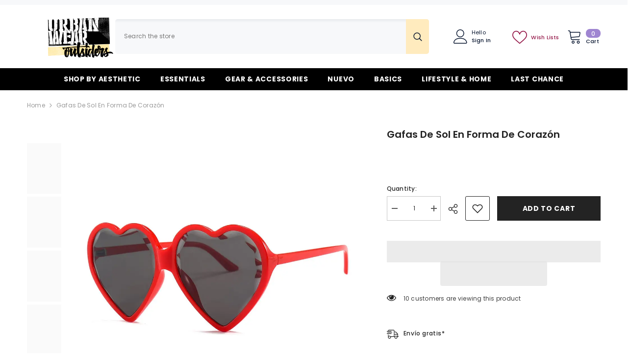

--- FILE ---
content_type: text/html; charset=utf-8
request_url: https://urbanwearoutsiders.com/es/products/heart-shaped-sunglasses
body_size: 63212
content:
<!doctype html><html class="no-js" lang="es">
 
    <head>
        <meta charset="utf-8">
        <meta http-equiv="X-UA-Compatible" content="IE=edge">
        <meta name="viewport" content="width=device-width,initial-scale=1">
        <meta name="theme-color" content="">
        <link rel="canonical" href="https://urbanwearoutsiders.com/es/products/heart-shaped-sunglasses" canonical-shop-url="https://urbanwearoutsiders.com/"><link rel="shortcut icon" href="//urbanwearoutsiders.com/cdn/shop/files/favicon-32x32_32x32.png?v=1614315947" type="image/png"><link rel="preconnect" href="https://cdn.shopify.com" crossorigin>
        <title>Gafas de sol en forma de corazón - UrbanWearOutsiders </title><meta name="description" content="Gafas de sol en forma de corazón ESPECIFICACIONES Material de las lentes Policarbonato Ancho de la lente 64 mm Altura de la lente 59 mm Tipo de artículo Gafas Material del marco Gafas de plástico Tipo Gafas de sol.">

<meta property="og:site_name" content="UrbanWearOutsiders">
<meta property="og:url" content="https://urbanwearoutsiders.com/es/products/heart-shaped-sunglasses">
<meta property="og:title" content="Gafas de sol en forma de corazón - UrbanWearOutsiders">
<meta property="og:type" content="product">
<meta property="og:description" content="Gafas de sol en forma de corazón ESPECIFICACIONES Material de las lentes Policarbonato Ancho de la lente 64 mm Altura de la lente 59 mm Tipo de artículo Gafas Material del marco Gafas de plástico Tipo Gafas de sol."><meta property="og:image" content="http://urbanwearoutsiders.com/cdn/shop/files/plastic-heart-shaped-sunglasses-with-polycarbonate-lenses-red-black-288.webp?v=1767502002">
  <meta property="og:image:secure_url" content="https://urbanwearoutsiders.com/cdn/shop/files/plastic-heart-shaped-sunglasses-with-polycarbonate-lenses-red-black-288.webp?v=1767502002">
  <meta property="og:image:width" content="1000">
  <meta property="og:image:height" content="1000"><meta property="og:price:amount" content="20">
  <meta property="og:price:currency" content="USD"><meta name="twitter:card" content="summary_large_image">
<meta name="twitter:title" content="Gafas de sol en forma de corazón - UrbanWearOutsiders">
<meta name="twitter:description" content="Gafas de sol en forma de corazón ESPECIFICACIONES Material de las lentes Policarbonato Ancho de la lente 64 mm Altura de la lente 59 mm Tipo de artículo Gafas Material del marco Gafas de plástico Tipo Gafas de sol.">
<link rel="preload" href="https://alpha3861.myshopify.com/cdn/shop/t/1/assets/hero.js" as="script"><script src="https://alpha3861.myshopify.com/cdn/shop/t/1/assets/hero.js"></script><script src="https://quickstart-41d588e3.myshopify.com/cdn/shop/t/3/assets/lazysizes-1.0.0.js"></script>

        <script>window.performance && window.performance.mark && window.performance.mark('shopify.content_for_header.start');</script><meta id="shopify-digital-wallet" name="shopify-digital-wallet" content="/24016322637/digital_wallets/dialog">
<meta name="shopify-checkout-api-token" content="cd1ab73487c57110d14ae292bab469ae">
<meta id="in-context-paypal-metadata" data-shop-id="24016322637" data-venmo-supported="false" data-environment="production" data-locale="es_ES" data-paypal-v4="true" data-currency="USD">
<link rel="alternate" hreflang="x-default" href="https://urbanwearoutsiders.com/products/heart-shaped-sunglasses">
<link rel="alternate" hreflang="en" href="https://urbanwearoutsiders.com/products/heart-shaped-sunglasses">
<link rel="alternate" hreflang="de" href="https://urbanwearoutsiders.com/de/products/heart-shaped-sunglasses">
<link rel="alternate" hreflang="es" href="https://urbanwearoutsiders.com/es/products/heart-shaped-sunglasses">
<link rel="alternate" hreflang="de-DE" href="https://urbanwearoutsiders.com/de-de/products/heart-shaped-sunglasses">
<link rel="alternate" hreflang="en-ES" href="https://urbanwearoutsiders.com/en-es/products/heart-shaped-sunglasses">
<link rel="alternate" hreflang="es-ES" href="https://urbanwearoutsiders.com/es-es/products/heart-shaped-sunglasses">
<link rel="alternate" type="application/json+oembed" href="https://urbanwearoutsiders.com/es/products/heart-shaped-sunglasses.oembed">
<script async="async" src="/checkouts/internal/preloads.js?locale=es-US"></script>
<link rel="preconnect" href="https://shop.app" crossorigin="anonymous">
<script async="async" src="https://shop.app/checkouts/internal/preloads.js?locale=es-US&shop_id=24016322637" crossorigin="anonymous"></script>
<script id="apple-pay-shop-capabilities" type="application/json">{"shopId":24016322637,"countryCode":"GB","currencyCode":"USD","merchantCapabilities":["supports3DS"],"merchantId":"gid:\/\/shopify\/Shop\/24016322637","merchantName":"UrbanWearOutsiders","requiredBillingContactFields":["postalAddress","email","phone"],"requiredShippingContactFields":["postalAddress","email","phone"],"shippingType":"shipping","supportedNetworks":["visa","maestro","masterCard","amex","discover","elo"],"total":{"type":"pending","label":"UrbanWearOutsiders","amount":"1.00"},"shopifyPaymentsEnabled":true,"supportsSubscriptions":true}</script>
<script id="shopify-features" type="application/json">{"accessToken":"cd1ab73487c57110d14ae292bab469ae","betas":["rich-media-storefront-analytics"],"domain":"urbanwearoutsiders.com","predictiveSearch":true,"shopId":24016322637,"locale":"es"}</script>
<script>var Shopify = Shopify || {};
Shopify.shop = "urbanwearoutsiders.myshopify.com";
Shopify.locale = "es";
Shopify.currency = {"active":"USD","rate":"1.0"};
Shopify.country = "US";
Shopify.theme = {"name":"ella-6-6-2-theme-source","id":145547002106,"schema_name":"Ella","schema_version":"6.6.2","theme_store_id":null,"role":"main"};
Shopify.theme.handle = "null";
Shopify.theme.style = {"id":null,"handle":null};
Shopify.cdnHost = "urbanwearoutsiders.com/cdn";
Shopify.routes = Shopify.routes || {};
Shopify.routes.root = "/es/";</script>
<script type="module">!function(o){(o.Shopify=o.Shopify||{}).modules=!0}(window);</script>
<script>!function(o){function n(){var o=[];function n(){o.push(Array.prototype.slice.apply(arguments))}return n.q=o,n}var t=o.Shopify=o.Shopify||{};t.loadFeatures=n(),t.autoloadFeatures=n()}(window);</script>
<script>
  window.ShopifyPay = window.ShopifyPay || {};
  window.ShopifyPay.apiHost = "shop.app\/pay";
  window.ShopifyPay.redirectState = null;
</script>
<script id="shop-js-analytics" type="application/json">{"pageType":"product"}</script>
<script defer="defer" async type="module" src="//urbanwearoutsiders.com/cdn/shopifycloud/shop-js/modules/v2/client.init-shop-cart-sync_2Gr3Q33f.es.esm.js"></script>
<script defer="defer" async type="module" src="//urbanwearoutsiders.com/cdn/shopifycloud/shop-js/modules/v2/chunk.common_noJfOIa7.esm.js"></script>
<script defer="defer" async type="module" src="//urbanwearoutsiders.com/cdn/shopifycloud/shop-js/modules/v2/chunk.modal_Deo2FJQo.esm.js"></script>
<script type="module">
  await import("//urbanwearoutsiders.com/cdn/shopifycloud/shop-js/modules/v2/client.init-shop-cart-sync_2Gr3Q33f.es.esm.js");
await import("//urbanwearoutsiders.com/cdn/shopifycloud/shop-js/modules/v2/chunk.common_noJfOIa7.esm.js");
await import("//urbanwearoutsiders.com/cdn/shopifycloud/shop-js/modules/v2/chunk.modal_Deo2FJQo.esm.js");

  window.Shopify.SignInWithShop?.initShopCartSync?.({"fedCMEnabled":true,"windoidEnabled":true});

</script>
<script>
  window.Shopify = window.Shopify || {};
  if (!window.Shopify.featureAssets) window.Shopify.featureAssets = {};
  window.Shopify.featureAssets['shop-js'] = {"shop-cart-sync":["modules/v2/client.shop-cart-sync_CLKquFP5.es.esm.js","modules/v2/chunk.common_noJfOIa7.esm.js","modules/v2/chunk.modal_Deo2FJQo.esm.js"],"init-fed-cm":["modules/v2/client.init-fed-cm_UIHl99eI.es.esm.js","modules/v2/chunk.common_noJfOIa7.esm.js","modules/v2/chunk.modal_Deo2FJQo.esm.js"],"shop-cash-offers":["modules/v2/client.shop-cash-offers_CmfU17z0.es.esm.js","modules/v2/chunk.common_noJfOIa7.esm.js","modules/v2/chunk.modal_Deo2FJQo.esm.js"],"shop-login-button":["modules/v2/client.shop-login-button_TNcmr2ON.es.esm.js","modules/v2/chunk.common_noJfOIa7.esm.js","modules/v2/chunk.modal_Deo2FJQo.esm.js"],"pay-button":["modules/v2/client.pay-button_Bev6HBFS.es.esm.js","modules/v2/chunk.common_noJfOIa7.esm.js","modules/v2/chunk.modal_Deo2FJQo.esm.js"],"shop-button":["modules/v2/client.shop-button_D1FAYBb2.es.esm.js","modules/v2/chunk.common_noJfOIa7.esm.js","modules/v2/chunk.modal_Deo2FJQo.esm.js"],"avatar":["modules/v2/client.avatar_BTnouDA3.es.esm.js"],"init-windoid":["modules/v2/client.init-windoid_DEZXpPDW.es.esm.js","modules/v2/chunk.common_noJfOIa7.esm.js","modules/v2/chunk.modal_Deo2FJQo.esm.js"],"init-shop-for-new-customer-accounts":["modules/v2/client.init-shop-for-new-customer-accounts_BplbpZyb.es.esm.js","modules/v2/client.shop-login-button_TNcmr2ON.es.esm.js","modules/v2/chunk.common_noJfOIa7.esm.js","modules/v2/chunk.modal_Deo2FJQo.esm.js"],"init-shop-email-lookup-coordinator":["modules/v2/client.init-shop-email-lookup-coordinator_HqkMc84a.es.esm.js","modules/v2/chunk.common_noJfOIa7.esm.js","modules/v2/chunk.modal_Deo2FJQo.esm.js"],"init-shop-cart-sync":["modules/v2/client.init-shop-cart-sync_2Gr3Q33f.es.esm.js","modules/v2/chunk.common_noJfOIa7.esm.js","modules/v2/chunk.modal_Deo2FJQo.esm.js"],"shop-toast-manager":["modules/v2/client.shop-toast-manager_SugAQS8a.es.esm.js","modules/v2/chunk.common_noJfOIa7.esm.js","modules/v2/chunk.modal_Deo2FJQo.esm.js"],"init-customer-accounts":["modules/v2/client.init-customer-accounts_fxIyJgvX.es.esm.js","modules/v2/client.shop-login-button_TNcmr2ON.es.esm.js","modules/v2/chunk.common_noJfOIa7.esm.js","modules/v2/chunk.modal_Deo2FJQo.esm.js"],"init-customer-accounts-sign-up":["modules/v2/client.init-customer-accounts-sign-up_DnItKKRk.es.esm.js","modules/v2/client.shop-login-button_TNcmr2ON.es.esm.js","modules/v2/chunk.common_noJfOIa7.esm.js","modules/v2/chunk.modal_Deo2FJQo.esm.js"],"shop-follow-button":["modules/v2/client.shop-follow-button_Bfwbpk3m.es.esm.js","modules/v2/chunk.common_noJfOIa7.esm.js","modules/v2/chunk.modal_Deo2FJQo.esm.js"],"checkout-modal":["modules/v2/client.checkout-modal_BA6xEtNy.es.esm.js","modules/v2/chunk.common_noJfOIa7.esm.js","modules/v2/chunk.modal_Deo2FJQo.esm.js"],"shop-login":["modules/v2/client.shop-login_D2RP8Rbe.es.esm.js","modules/v2/chunk.common_noJfOIa7.esm.js","modules/v2/chunk.modal_Deo2FJQo.esm.js"],"lead-capture":["modules/v2/client.lead-capture_Dq1M6aah.es.esm.js","modules/v2/chunk.common_noJfOIa7.esm.js","modules/v2/chunk.modal_Deo2FJQo.esm.js"],"payment-terms":["modules/v2/client.payment-terms_DYWUeaxY.es.esm.js","modules/v2/chunk.common_noJfOIa7.esm.js","modules/v2/chunk.modal_Deo2FJQo.esm.js"]};
</script>
<script>(function() {
  var isLoaded = false;
  function asyncLoad() {
    if (isLoaded) return;
    isLoaded = true;
    var urls = ["https:\/\/salespop.conversionbear.com\/script?app=salespop\u0026shop=urbanwearoutsiders.myshopify.com","\/\/cdn.shopify.com\/proxy\/65273a216929934cb4cef7eeaeb4cbde5c2f8ea61dba5d48c0cff4711b23fe35\/static.cdn.printful.com\/static\/js\/external\/shopify-product-customizer.js?v=0.28\u0026shop=urbanwearoutsiders.myshopify.com\u0026sp-cache-control=cHVibGljLCBtYXgtYWdlPTkwMA","https:\/\/loox.io\/widget\/41-BHoiX2D\/loox.1707220687028.js?shop=urbanwearoutsiders.myshopify.com","https:\/\/ecommerce-editor-connector.live.gelato.tech\/ecommerce-editor\/v1\/shopify.esm.js?c=1afd17aa-a848-4fcf-9af1-ba0ee030201e\u0026s=70f6547f-aaf9-4196-a006-cbab591571fa\u0026shop=urbanwearoutsiders.myshopify.com"];
    for (var i = 0; i < urls.length; i++) {
      var s = document.createElement('script');
      s.type = 'text/javascript';
      s.async = true;
      s.src = urls[i];
      var x = document.getElementsByTagName('script')[0];
      x.parentNode.insertBefore(s, x);
    }
  };
  if(window.attachEvent) {
    window.attachEvent('onload', asyncLoad);
  } else {
    window.addEventListener('load', asyncLoad, false);
  }
})();</script>
<script id="__st">var __st={"a":24016322637,"offset":3600,"reqid":"372bf2c3-8f70-49af-b66d-93a7ccd78aa9-1769238118","pageurl":"urbanwearoutsiders.com\/es\/products\/heart-shaped-sunglasses","u":"a3926f0f873b","p":"product","rtyp":"product","rid":7918994096378};</script>
<script>window.ShopifyPaypalV4VisibilityTracking = true;</script>
<script id="captcha-bootstrap">!function(){'use strict';const t='contact',e='account',n='new_comment',o=[[t,t],['blogs',n],['comments',n],[t,'customer']],c=[[e,'customer_login'],[e,'guest_login'],[e,'recover_customer_password'],[e,'create_customer']],r=t=>t.map((([t,e])=>`form[action*='/${t}']:not([data-nocaptcha='true']) input[name='form_type'][value='${e}']`)).join(','),a=t=>()=>t?[...document.querySelectorAll(t)].map((t=>t.form)):[];function s(){const t=[...o],e=r(t);return a(e)}const i='password',u='form_key',d=['recaptcha-v3-token','g-recaptcha-response','h-captcha-response',i],f=()=>{try{return window.sessionStorage}catch{return}},m='__shopify_v',_=t=>t.elements[u];function p(t,e,n=!1){try{const o=window.sessionStorage,c=JSON.parse(o.getItem(e)),{data:r}=function(t){const{data:e,action:n}=t;return t[m]||n?{data:e,action:n}:{data:t,action:n}}(c);for(const[e,n]of Object.entries(r))t.elements[e]&&(t.elements[e].value=n);n&&o.removeItem(e)}catch(o){console.error('form repopulation failed',{error:o})}}const l='form_type',E='cptcha';function T(t){t.dataset[E]=!0}const w=window,h=w.document,L='Shopify',v='ce_forms',y='captcha';let A=!1;((t,e)=>{const n=(g='f06e6c50-85a8-45c8-87d0-21a2b65856fe',I='https://cdn.shopify.com/shopifycloud/storefront-forms-hcaptcha/ce_storefront_forms_captcha_hcaptcha.v1.5.2.iife.js',D={infoText:'Protegido por hCaptcha',privacyText:'Privacidad',termsText:'Términos'},(t,e,n)=>{const o=w[L][v],c=o.bindForm;if(c)return c(t,g,e,D).then(n);var r;o.q.push([[t,g,e,D],n]),r=I,A||(h.body.append(Object.assign(h.createElement('script'),{id:'captcha-provider',async:!0,src:r})),A=!0)});var g,I,D;w[L]=w[L]||{},w[L][v]=w[L][v]||{},w[L][v].q=[],w[L][y]=w[L][y]||{},w[L][y].protect=function(t,e){n(t,void 0,e),T(t)},Object.freeze(w[L][y]),function(t,e,n,w,h,L){const[v,y,A,g]=function(t,e,n){const i=e?o:[],u=t?c:[],d=[...i,...u],f=r(d),m=r(i),_=r(d.filter((([t,e])=>n.includes(e))));return[a(f),a(m),a(_),s()]}(w,h,L),I=t=>{const e=t.target;return e instanceof HTMLFormElement?e:e&&e.form},D=t=>v().includes(t);t.addEventListener('submit',(t=>{const e=I(t);if(!e)return;const n=D(e)&&!e.dataset.hcaptchaBound&&!e.dataset.recaptchaBound,o=_(e),c=g().includes(e)&&(!o||!o.value);(n||c)&&t.preventDefault(),c&&!n&&(function(t){try{if(!f())return;!function(t){const e=f();if(!e)return;const n=_(t);if(!n)return;const o=n.value;o&&e.removeItem(o)}(t);const e=Array.from(Array(32),(()=>Math.random().toString(36)[2])).join('');!function(t,e){_(t)||t.append(Object.assign(document.createElement('input'),{type:'hidden',name:u})),t.elements[u].value=e}(t,e),function(t,e){const n=f();if(!n)return;const o=[...t.querySelectorAll(`input[type='${i}']`)].map((({name:t})=>t)),c=[...d,...o],r={};for(const[a,s]of new FormData(t).entries())c.includes(a)||(r[a]=s);n.setItem(e,JSON.stringify({[m]:1,action:t.action,data:r}))}(t,e)}catch(e){console.error('failed to persist form',e)}}(e),e.submit())}));const S=(t,e)=>{t&&!t.dataset[E]&&(n(t,e.some((e=>e===t))),T(t))};for(const o of['focusin','change'])t.addEventListener(o,(t=>{const e=I(t);D(e)&&S(e,y())}));const B=e.get('form_key'),M=e.get(l),P=B&&M;t.addEventListener('DOMContentLoaded',(()=>{const t=y();if(P)for(const e of t)e.elements[l].value===M&&p(e,B);[...new Set([...A(),...v().filter((t=>'true'===t.dataset.shopifyCaptcha))])].forEach((e=>S(e,t)))}))}(h,new URLSearchParams(w.location.search),n,t,e,['guest_login'])})(!0,!0)}();</script>
<script integrity="sha256-4kQ18oKyAcykRKYeNunJcIwy7WH5gtpwJnB7kiuLZ1E=" data-source-attribution="shopify.loadfeatures" defer="defer" src="//urbanwearoutsiders.com/cdn/shopifycloud/storefront/assets/storefront/load_feature-a0a9edcb.js" crossorigin="anonymous"></script>
<script crossorigin="anonymous" defer="defer" src="//urbanwearoutsiders.com/cdn/shopifycloud/storefront/assets/shopify_pay/storefront-65b4c6d7.js?v=20250812"></script>
<script data-source-attribution="shopify.dynamic_checkout.dynamic.init">var Shopify=Shopify||{};Shopify.PaymentButton=Shopify.PaymentButton||{isStorefrontPortableWallets:!0,init:function(){window.Shopify.PaymentButton.init=function(){};var t=document.createElement("script");t.src="https://urbanwearoutsiders.com/cdn/shopifycloud/portable-wallets/latest/portable-wallets.es.js",t.type="module",document.head.appendChild(t)}};
</script>
<script data-source-attribution="shopify.dynamic_checkout.buyer_consent">
  function portableWalletsHideBuyerConsent(e){var t=document.getElementById("shopify-buyer-consent"),n=document.getElementById("shopify-subscription-policy-button");t&&n&&(t.classList.add("hidden"),t.setAttribute("aria-hidden","true"),n.removeEventListener("click",e))}function portableWalletsShowBuyerConsent(e){var t=document.getElementById("shopify-buyer-consent"),n=document.getElementById("shopify-subscription-policy-button");t&&n&&(t.classList.remove("hidden"),t.removeAttribute("aria-hidden"),n.addEventListener("click",e))}window.Shopify?.PaymentButton&&(window.Shopify.PaymentButton.hideBuyerConsent=portableWalletsHideBuyerConsent,window.Shopify.PaymentButton.showBuyerConsent=portableWalletsShowBuyerConsent);
</script>
<script>
  function portableWalletsCleanup(e){e&&e.src&&console.error("Failed to load portable wallets script "+e.src);var t=document.querySelectorAll("shopify-accelerated-checkout .shopify-payment-button__skeleton, shopify-accelerated-checkout-cart .wallet-cart-button__skeleton"),e=document.getElementById("shopify-buyer-consent");for(let e=0;e<t.length;e++)t[e].remove();e&&e.remove()}function portableWalletsNotLoadedAsModule(e){e instanceof ErrorEvent&&"string"==typeof e.message&&e.message.includes("import.meta")&&"string"==typeof e.filename&&e.filename.includes("portable-wallets")&&(window.removeEventListener("error",portableWalletsNotLoadedAsModule),window.Shopify.PaymentButton.failedToLoad=e,"loading"===document.readyState?document.addEventListener("DOMContentLoaded",window.Shopify.PaymentButton.init):window.Shopify.PaymentButton.init())}window.addEventListener("error",portableWalletsNotLoadedAsModule);
</script>

<script type="module" src="https://urbanwearoutsiders.com/cdn/shopifycloud/portable-wallets/latest/portable-wallets.es.js" onError="portableWalletsCleanup(this)" crossorigin="anonymous"></script>
<script nomodule>
  document.addEventListener("DOMContentLoaded", portableWalletsCleanup);
</script>

<script id='scb4127' type='text/javascript' async='' src='https://urbanwearoutsiders.com/cdn/shopifycloud/privacy-banner/storefront-banner.js'></script><link id="shopify-accelerated-checkout-styles" rel="stylesheet" media="screen" href="https://urbanwearoutsiders.com/cdn/shopifycloud/portable-wallets/latest/accelerated-checkout-backwards-compat.css" crossorigin="anonymous">
<style id="shopify-accelerated-checkout-cart">
        #shopify-buyer-consent {
  margin-top: 1em;
  display: inline-block;
  width: 100%;
}

#shopify-buyer-consent.hidden {
  display: none;
}

#shopify-subscription-policy-button {
  background: none;
  border: none;
  padding: 0;
  text-decoration: underline;
  font-size: inherit;
  cursor: pointer;
}

#shopify-subscription-policy-button::before {
  box-shadow: none;
}

      </style>
<script id="sections-script" data-sections="header-navigation-plain,header-mobile" defer="defer" src="//urbanwearoutsiders.com/cdn/shop/t/60/compiled_assets/scripts.js?v=26598"></script>
<script>window.performance && window.performance.mark && window.performance.mark('shopify.content_for_header.end');</script>
        <style>@import url('https://fonts.googleapis.com/css?family=Poppins:300,300i,400,400i,500,500i,600,600i,700,700i,800,800i&display=swap');
                

:root {
        --font-family-1: Poppins;
        --font-family-2: Poppins;

        /* Settings Body */--font-body-family: Poppins;--font-body-size: 12px;--font-body-weight: 400;--body-line-height: 22px;--body-letter-spacing: .02em;

        /* Settings Heading */--font-heading-family: Poppins;--font-heading-size: 16px;--font-heading-weight: 700;--font-heading-style: normal;--heading-line-height: 24px;--heading-letter-spacing: .05em;--heading-text-transform: uppercase;--heading-border-height: 2px;

        /* Menu Lv1 */--font-menu-lv1-family: Poppins;--font-menu-lv1-size: 14px;--font-menu-lv1-weight: 700;--menu-lv1-line-height: 22px;--menu-lv1-letter-spacing: .05em;--menu-lv1-text-transform: uppercase;

        /* Menu Lv2 */--font-menu-lv2-family: Poppins;--font-menu-lv2-size: 12px;--font-menu-lv2-weight: 400;--menu-lv2-line-height: 22px;--menu-lv2-letter-spacing: .02em;--menu-lv2-text-transform: capitalize;

        /* Menu Lv3 */--font-menu-lv3-family: Poppins;--font-menu-lv3-size: 12px;--font-menu-lv3-weight: 400;--menu-lv3-line-height: 22px;--menu-lv3-letter-spacing: .02em;--menu-lv3-text-transform: capitalize;

        /* Mega Menu Lv2 */--font-mega-menu-lv2-family: Poppins;--font-mega-menu-lv2-size: 12px;--font-mega-menu-lv2-weight: 600;--font-mega-menu-lv2-style: normal;--mega-menu-lv2-line-height: 22px;--mega-menu-lv2-letter-spacing: .02em;--mega-menu-lv2-text-transform: uppercase;

        /* Mega Menu Lv3 */--font-mega-menu-lv3-family: Poppins;--font-mega-menu-lv3-size: 12px;--font-mega-menu-lv3-weight: 400;--mega-menu-lv3-line-height: 22px;--mega-menu-lv3-letter-spacing: .02em;--mega-menu-lv3-text-transform: capitalize;

        /* Product Card Title */--product-title-font: Poppins;--product-title-font-size : 12px;--product-title-font-weight : 400;--product-title-line-height: 22px;--product-title-letter-spacing: .02em;--product-title-line-text : 2;--product-title-text-transform : capitalize;--product-title-margin-bottom: 10px;

        /* Product Card Vendor */--product-vendor-font: Poppins;--product-vendor-font-size : 12px;--product-vendor-font-weight : 400;--product-vendor-font-style : normal;--product-vendor-line-height: 22px;--product-vendor-letter-spacing: .02em;--product-vendor-text-transform : uppercase;--product-vendor-margin-bottom: 0px;--product-vendor-margin-top: 0px;

        /* Product Card Price */--product-price-font: Poppins;--product-price-font-size : 14px;--product-price-font-weight : 600;--product-price-line-height: 22px;--product-price-letter-spacing: .02em;--product-price-margin-top: 0px;--product-price-margin-bottom: 13px;

        /* Product Card Badge */--badge-font: Poppins;--badge-font-size : 12px;--badge-font-weight : 400;--badge-text-transform : capitalize;--badge-letter-spacing: .02em;--badge-line-height: 20px;--badge-border-radius: 0px;--badge-padding-top: 0px;--badge-padding-bottom: 0px;--badge-padding-left-right: 8px;--badge-postion-top: 0px;--badge-postion-left-right: 0px;

        /* Product Quickview */
        --product-quickview-font-size : 12px; --product-quickview-line-height: 23px; --product-quickview-border-radius: 1px; --product-quickview-padding-top: 0px; --product-quickview-padding-bottom: 0px; --product-quickview-padding-left-right: 7px; --product-quickview-sold-out-product: #e95144;--product-quickview-box-shadow: none;/* Blog Card Tile */--blog-title-font: Poppins;--blog-title-font-size : 20px; --blog-title-font-weight : 700; --blog-title-line-height: 29px; --blog-title-letter-spacing: .09em; --blog-title-text-transform : uppercase;

        /* Blog Card Info (Date, Author) */--blog-info-font: Poppins;--blog-info-font-size : 14px; --blog-info-font-weight : 400; --blog-info-line-height: 20px; --blog-info-letter-spacing: .02em; --blog-info-text-transform : uppercase;

        /* Button 1 */--btn-1-font-family: Poppins;--btn-1-font-size: 14px; --btn-1-font-weight: 700; --btn-1-text-transform: uppercase; --btn-1-line-height: 22px; --btn-1-letter-spacing: .05em; --btn-1-text-align: center; --btn-1-border-radius: 0px; --btn-1-border-width: 1px; --btn-1-border-style: solid; --btn-1-padding-top: 10px; --btn-1-padding-bottom: 10px; --btn-1-horizontal-length: 0px; --btn-1-vertical-length: 0px; --btn-1-blur-radius: 0px; --btn-1-spread: 0px;
        
--btn-1-all-bg-opacity-hover: rgba(0, 0, 0, 0.5);--btn-1-inset: ;/* Button 2 */--btn-2-font-family: Poppins;--btn-2-font-size: 18px; --btn-2-font-weight: 700; --btn-2-text-transform: uppercase; --btn-2-line-height: 23px; --btn-2-letter-spacing: .05em; --btn-2-text-align: right; --btn-2-border-radius: 6px; --btn-2-border-width: 1px; --btn-2-border-style: solid; --btn-2-padding-top: 20px; --btn-2-padding-bottom: 20px; --btn-2-horizontal-length: 0px; --btn-2-vertical-length: 0px; --btn-2-blur-radius: 0px; --btn-2-spread: 0px;
        
--btn-2-all-bg-opacity: rgba(25, 145, 226, 0.5);--btn-2-all-bg-opacity-hover: rgba(0, 0, 0, 0.5);--btn-2-inset: ;/* Button 3 */--btn-3-font-family: Poppins;--btn-3-font-size: 14px; --btn-3-font-weight: 700; --btn-3-text-transform: uppercase; --btn-3-line-height: 22px; --btn-3-letter-spacing: .05em; --btn-3-text-align: center; --btn-3-border-radius: 0px; --btn-3-border-width: 1px; --btn-3-border-style: solid; --btn-3-padding-top: 10px; --btn-3-padding-bottom: 10px; --btn-3-horizontal-length: 0px; --btn-3-vertical-length: 0px; --btn-3-blur-radius: 0px; --btn-3-spread: 0px;
        
--btn-3-all-bg-opacity: rgba(0, 0, 0, 0.1);--btn-3-all-bg-opacity-hover: rgba(0, 0, 0, 0.1);--btn-3-inset: ;/* Footer Heading */--footer-heading-font-family: Poppins;--footer-heading-font-size : 15px; --footer-heading-font-weight : 600; --footer-heading-line-height : 22px; --footer-heading-letter-spacing : .05em; --footer-heading-text-transform : uppercase;

        /* Footer Link */--footer-link-font-family: Poppins;--footer-link-font-size : 12px; --footer-link-font-weight : ; --footer-link-line-height : 28px; --footer-link-letter-spacing : .02em; --footer-link-text-transform : capitalize;

        /* Page Title */--font-page-title-family: Poppins;--font-page-title-size: 20px; --font-page-title-weight: 700; --font-page-title-style: normal; --page-title-line-height: 20px; --page-title-letter-spacing: .05em; --page-title-text-transform: uppercase;

        /* Font Product Tab Title */
        --font-tab-type-1: Poppins; --font-tab-type-2: Poppins;

        /* Text Size */
        --text-size-font-size : 10px; --text-size-font-weight : 400; --text-size-line-height : 22px; --text-size-letter-spacing : 0; --text-size-text-transform : uppercase; --text-size-color : #787878;

        /* Font Weight */
        --font-weight-normal: 400; --font-weight-medium: 500; --font-weight-semibold: 600; --font-weight-bold: 700; --font-weight-bolder: 800; --font-weight-black: 900;

        /* Radio Button */
        --form-label-checkbox-before-bg: #fff; --form-label-checkbox-before-border: #cecece; --form-label-checkbox-before-bg-checked: #000;

        /* Conatiner */
        --body-custom-width-container: 1600px;

        /* Layout Boxed */
        --color-background-layout-boxed: #f8f8f8;/* Arrow */
        --position-horizontal-slick-arrow: 0;

        /* General Color*/
        --color-text: #232323; --color-text2: #969696; --color-global: #232323; --color-white: #FFFFFF; --color-grey: #868686; --color-black: #202020; --color-base-text-rgb: 35, 35, 35; --color-base-text2-rgb: 150, 150, 150; --color-background: #ffffff; --color-background-rgb: 255, 255, 255; --color-background-overylay: rgba(255, 255, 255, 0.9); --color-base-accent-text: ; --color-base-accent-1: ; --color-base-accent-2: ; --color-link: #232323; --color-link-hover: #232323; --color-error: #D93333; --color-error-bg: #bebbf3; --color-success: #5A5A5A; --color-success-bg: #DFF0D8; --color-info: #202020; --color-info-bg: #FFF2DD; --color-link-underline: rgba(35, 35, 35, 0.5); --color-breadcrumb: #999999; --colors-breadcrumb-hover: #232323;--colors-breadcrumb-active: #999999; --border-global: #e6e6e6; --bg-global: #fafafa; --bg-planceholder: #fafafa; --color-warning: #fff; --bg-warning: #bebbf3; --color-background-10 : #e9e9e9; --color-background-20 : #d3d3d3; --color-background-30 : #bdbdbd; --color-background-50 : #919191; --color-background-global : #919191;

        /* Arrow Color */
        --arrow-color: #323232; --arrow-background-color: #fff; --arrow-border-color: #ccc;--arrow-color-hover: #323232;--arrow-background-color-hover: #f8f8f8;--arrow-border-color-hover: #f8f8f8;--arrow-width: 35px;--arrow-height: 35px;--arrow-size: px;--arrow-size-icon: 17px;--arrow-border-radius: 50%;--arrow-border-width: 1px;--arrow-width-half: -17px;

        /* Pagination Color */
        --pagination-item-color: #3c3c3c; --pagination-item-color-active: #3c3c3c; --pagination-item-bg-color: #fff;--pagination-item-bg-color-active: #fff;--pagination-item-border-color: #fff;--pagination-item-border-color-active: #ffffff;--pagination-arrow-color: #3c3c3c;--pagination-arrow-color-active: #3c3c3c;--pagination-arrow-bg-color: #fff;--pagination-arrow-bg-color-active: #fff;--pagination-arrow-border-color: #fff;--pagination-arrow-border-color-active: #fff;

        /* Dots Color */
        --dots-color: transparent;--dots-border-color: #323232;--dots-color-active: #323232;--dots-border-color-active: #323232;--dots-style2-background-opacity: #00000050;--dots-width: 12px;--dots-height: 12px;

        /* Button Color */
        --btn-1-color: #FFFFFF;--btn-1-bg: #232323;--btn-1-border: #232323;--btn-1-color-hover: #232323;--btn-1-bg-hover: #ffffff;--btn-1-border-hover: #232323;
        --btn-2-color: #232323;--btn-2-bg: #FFFFFF;--btn-2-border: #727272;--btn-2-color-hover: #FFFFFF;--btn-2-bg-hover: #232323;--btn-2-border-hover: #232323;
        --btn-3-color: #FFFFFF;--btn-3-bg: #e9514b;--btn-3-border: #e9514b;--btn-3-color-hover: #ffffff;--btn-3-bg-hover: #e9514b;--btn-3-border-hover: #e9514b;
        --anchor-transition: all ease .3s;--bg-white: #ffffff;--bg-black: #000000;--bg-grey: #808080;--icon: var(--color-text);--text-cart: #3c3c3c;--duration-short: 100ms;--duration-default: 350ms;--duration-long: 500ms;--form-input-bg: #ffffff;--form-input-border: #c7c7c7;--form-input-color: #232323;--form-input-placeholder: #868686;--form-label: #232323;

        --new-badge-color: #232323;--new-badge-bg: #FFFFFF;--sale-badge-color: #ffffff;--sale-badge-bg: #e95144;--sold-out-badge-color: #ffffff;--sold-out-badge-bg: #c1c1c1;--custom-badge-color: #ffffff;--custom-badge-bg: #ffbb49;--bundle-badge-color: #ffffff;--bundle-badge-bg: #232323;
        
        --product-title-color : #232323;--product-title-color-hover : #232323;--product-vendor-color : #969696;--product-price-color : #232323;--product-sale-price-color : #e95144;--product-compare-price-color : #969696;--product-countdown-color : #c12e48;--product-countdown-bg-color : #ffffff;

        --product-swatch-border : #cbcbcb;--product-swatch-border-active : #232323;--product-swatch-width : 56px;--product-swatch-height : 56px;--product-swatch-border-radius : 0px;--product-swatch-color-width : 61px;--product-swatch-color-height : 61px;--product-swatch-color-border-radius : 1px;

        --product-wishlist-color : #000000;--product-wishlist-bg : #ffffff;--product-wishlist-border : transparent;--product-wishlist-color-added : #ffffff;--product-wishlist-bg-added : #000000;--product-wishlist-border-added : transparent;--product-compare-color : #000000;--product-compare-bg : #FFFFFF;--product-compare-color-added : #D12442; --product-compare-bg-added : #FFFFFF; --product-hot-stock-text-color : #d62828; --product-quick-view-color : #000000; --product-cart-image-fit : unset; --product-title-variant-font-size: 16px;--product-quick-view-bg : #FFFFFF;--product-quick-view-bg-above-button: rgba(255, 255, 255, 0.7);--product-quick-view-color-hover : #FFFFFF;--product-quick-view-bg-hover : #000000;--product-action-color : #232323;--product-action-bg : #ffffff;--product-action-border : #000000;--product-action-color-hover : #FFFFFF;--product-action-bg-hover : #232323;--product-action-border-hover : #232323;

        /* Multilevel Category Filter */
        --color-label-multiLevel-categories: #232323;--bg-label-multiLevel-categories: #fff;--color-button-multiLevel-categories: #fff;--bg-button-multiLevel-categories: #ff8b21;--border-button-multiLevel-categories: transparent;--hover-color-button-multiLevel-categories: #fff;--hover-bg-button-multiLevel-categories: #ff8b21;--cart-item-bg : #ffffff;--cart-item-border : #e8e8e8;--cart-item-border-width : 1px;--cart-item-border-style : solid;--w-product-swatch-custom: 30px;--h-product-swatch-custom: 30px;--w-product-swatch-custom-mb: 20px;--h-product-swatch-custom-mb: 20px;--font-size-product-swatch-more: 12px;--swatch-border : #cbcbcb;--swatch-border-active : #232323;

        --variant-size: #232323;--variant-size-border: #e7e7e7;--variant-size-bg: #ffffff;--variant-size-hover: #ffffff;--variant-size-border-hover: #232323;--variant-size-bg-hover: #232323;--variant-bg : #ffffff; --variant-color : #232323; --variant-bg-active : #ffffff; --variant-color-active : #232323;

        --fontsize-text-social: 12px;
        --page-content-distance: 64px;--sidebar-content-distance: 40px;--button-transition-ease: cubic-bezier(.25,.46,.45,.94);

        /* Loading Spinner Color */
        --spinner-top-color: #fc0; --spinner-right-color: #4dd4c6; --spinner-bottom-color: #f00; --spinner-left-color: #f6f6f6;

        /* Product Card Marquee */
        --product-marquee-background-color: ;--product-marquee-text-color: #FFFFFF;--product-marquee-text-size: 14px;--product-marquee-text-mobile-size: 14px;--product-marquee-text-weight: 400;--product-marquee-text-transform: none;--product-marquee-text-style: italic;--product-marquee-speed: ; --product-marquee-line-height: calc(var(--product-marquee-text-mobile-size) * 1.5);
    }
</style>
        <link href="//urbanwearoutsiders.com/cdn/shop/t/60/assets/base.css?v=158851784076757112611727285565" rel="stylesheet" type="text/css" media="all" />
<link href="//urbanwearoutsiders.com/cdn/shop/t/60/assets/animated.css?v=91884483947907798981727285565" rel="stylesheet" type="text/css" media="all" />
<link href="//urbanwearoutsiders.com/cdn/shop/t/60/assets/component-card.css?v=118585521889467791381727285565" rel="stylesheet" type="text/css" media="all" />
<link href="//urbanwearoutsiders.com/cdn/shop/t/60/assets/component-loading-overlay.css?v=23413779889692260311727285566" rel="stylesheet" type="text/css" media="all" />
<link href="//urbanwearoutsiders.com/cdn/shop/t/60/assets/component-loading-banner.css?v=54989585009056051491727285566" rel="stylesheet" type="text/css" media="all" />
<link href="//urbanwearoutsiders.com/cdn/shop/t/60/assets/component-quick-cart.css?v=63370866881490003141727285567" rel="stylesheet" type="text/css" media="all" />
<link rel="stylesheet" href="//urbanwearoutsiders.com/cdn/shop/t/60/assets/vendor.css?v=164616260963476715651727285569" media="print" onload="this.media='all'">
<noscript><link href="//urbanwearoutsiders.com/cdn/shop/t/60/assets/vendor.css?v=164616260963476715651727285569" rel="stylesheet" type="text/css" media="all" /></noscript>



<link href="//urbanwearoutsiders.com/cdn/shop/t/60/assets/component-predictive-search.css?v=110628222596022886011727285566" rel="stylesheet" type="text/css" media="all" />
<link rel="stylesheet" href="//urbanwearoutsiders.com/cdn/shop/t/60/assets/component-newsletter.css?v=111617043413587308161727285566" media="print" onload="this.media='all'">
<link rel="stylesheet" href="//urbanwearoutsiders.com/cdn/shop/t/60/assets/component-slider.css?v=37888473738646685221727285567" media="print" onload="this.media='all'">
<link rel="stylesheet" href="//urbanwearoutsiders.com/cdn/shop/t/60/assets/component-list-social.css?v=102044711114163579551727285566" media="print" onload="this.media='all'"><noscript><link href="//urbanwearoutsiders.com/cdn/shop/t/60/assets/component-newsletter.css?v=111617043413587308161727285566" rel="stylesheet" type="text/css" media="all" /></noscript>
<noscript><link href="//urbanwearoutsiders.com/cdn/shop/t/60/assets/component-slider.css?v=37888473738646685221727285567" rel="stylesheet" type="text/css" media="all" /></noscript>
<noscript><link href="//urbanwearoutsiders.com/cdn/shop/t/60/assets/component-list-social.css?v=102044711114163579551727285566" rel="stylesheet" type="text/css" media="all" /></noscript>

<style type="text/css">
	.nav-title-mobile {display: none;}.list-menu--disclosure{display: none;position: absolute;min-width: 100%;width: 22rem;background-color: var(--bg-white);box-shadow: 0 1px 4px 0 rgb(0 0 0 / 15%);padding: 5px 0 5px 20px;opacity: 0;visibility: visible;pointer-events: none;transition: opacity var(--duration-default) ease, transform var(--duration-default) ease;}.list-menu--disclosure-2{margin-left: calc(100% - 15px);z-index: 2;top: -5px;}.list-menu--disclosure:focus {outline: none;}.list-menu--disclosure.localization-selector {max-height: 18rem;overflow: auto;width: 10rem;padding: 0.5rem;}.js menu-drawer > details > summary::before, .js menu-drawer > details[open]:not(.menu-opening) > summary::before {content: '';position: absolute;cursor: default;width: 100%;height: calc(100vh - 100%);height: calc(var(--viewport-height, 100vh) - (var(--header-bottom-position, 100%)));top: 100%;left: 0;background: var(--color-foreground-50);opacity: 0;visibility: hidden;z-index: 2;transition: opacity var(--duration-default) ease,visibility var(--duration-default) ease;}menu-drawer > details[open] > summary::before {visibility: visible;opacity: 1;}.menu-drawer {position: absolute;transform: translateX(-100%);visibility: hidden;z-index: 3;left: 0;top: 100%;width: 100%;max-width: calc(100vw - 4rem);padding: 0;border: 0.1rem solid var(--color-background-10);border-left: 0;border-bottom: 0;background-color: var(--bg-white);overflow-x: hidden;}.js .menu-drawer {height: calc(100vh - 100%);height: calc(var(--viewport-height, 100vh) - (var(--header-bottom-position, 100%)));}.js details[open] > .menu-drawer, .js details[open] > .menu-drawer__submenu {transition: transform var(--duration-default) ease, visibility var(--duration-default) ease;}.no-js details[open] > .menu-drawer, .js details[open].menu-opening > .menu-drawer, details[open].menu-opening > .menu-drawer__submenu {transform: translateX(0);visibility: visible;}@media screen and (min-width: 750px) {.menu-drawer {width: 40rem;}.no-js .menu-drawer {height: auto;}}.menu-drawer__inner-container {position: relative;height: 100%;}.menu-drawer__navigation-container {display: grid;grid-template-rows: 1fr auto;align-content: space-between;overflow-y: auto;height: 100%;}.menu-drawer__navigation {padding: 0 0 5.6rem 0;}.menu-drawer__inner-submenu {height: 100%;overflow-x: hidden;overflow-y: auto;}.no-js .menu-drawer__navigation {padding: 0;}.js .menu-drawer__menu li {width: 100%;border-bottom: 1px solid #e6e6e6;overflow: hidden;}.menu-drawer__menu-item{line-height: var(--body-line-height);letter-spacing: var(--body-letter-spacing);padding: 10px 20px 10px 15px;cursor: pointer;display: flex;align-items: center;justify-content: space-between;}.menu-drawer__menu-item .label{display: inline-block;vertical-align: middle;font-size: calc(var(--font-body-size) - 4px);font-weight: var(--font-weight-normal);letter-spacing: var(--body-letter-spacing);height: 20px;line-height: 20px;margin: 0 0 0 10px;padding: 0 5px;text-transform: uppercase;text-align: center;position: relative;}.menu-drawer__menu-item .label:before{content: "";position: absolute;border: 5px solid transparent;top: 50%;left: -9px;transform: translateY(-50%);}.menu-drawer__menu-item > .icon{width: 24px;height: 24px;margin: 0 10px 0 0;}.menu-drawer__menu-item > .symbol {position: absolute;right: 20px;top: 50%;transform: translateY(-50%);display: flex;align-items: center;justify-content: center;font-size: 0;pointer-events: none;}.menu-drawer__menu-item > .symbol .icon{width: 14px;height: 14px;opacity: .6;}.menu-mobile-icon .menu-drawer__menu-item{justify-content: flex-start;}.no-js .menu-drawer .menu-drawer__menu-item > .symbol {display: none;}.js .menu-drawer__submenu {position: absolute;top: 0;width: 100%;bottom: 0;left: 0;background-color: var(--bg-white);z-index: 1;transform: translateX(100%);visibility: hidden;}.js .menu-drawer__submenu .menu-drawer__submenu {overflow-y: auto;}.menu-drawer__close-button {display: block;width: 100%;padding: 10px 15px;background-color: transparent;border: none;background: #f6f8f9;position: relative;}.menu-drawer__close-button .symbol{position: absolute;top: auto;left: 20px;width: auto;height: 22px;z-index: 10;display: flex;align-items: center;justify-content: center;font-size: 0;pointer-events: none;}.menu-drawer__close-button .icon {display: inline-block;vertical-align: middle;width: 18px;height: 18px;transform: rotate(180deg);}.menu-drawer__close-button .text{max-width: calc(100% - 50px);white-space: nowrap;overflow: hidden;text-overflow: ellipsis;display: inline-block;vertical-align: top;width: 100%;margin: 0 auto;}.no-js .menu-drawer__close-button {display: none;}.menu-drawer__utility-links {padding: 2rem;}.menu-drawer__account {display: inline-flex;align-items: center;text-decoration: none;padding: 1.2rem;margin-left: -1.2rem;font-size: 1.4rem;}.menu-drawer__account .icon-account {height: 2rem;width: 2rem;margin-right: 1rem;}.menu-drawer .list-social {justify-content: flex-start;margin-left: -1.25rem;margin-top: 2rem;}.menu-drawer .list-social:empty {display: none;}.menu-drawer .list-social__link {padding: 1.3rem 1.25rem;}

	/* Style General */
	.d-block{display: block}.d-inline-block{display: inline-block}.d-flex{display: flex}.d-none {display: none}.d-grid{display: grid}.ver-alg-mid {vertical-align: middle}.ver-alg-top{vertical-align: top}
	.flex-jc-start{justify-content:flex-start}.flex-jc-end{justify-content:flex-end}.flex-jc-center{justify-content:center}.flex-jc-between{justify-content:space-between}.flex-jc-stretch{justify-content:stretch}.flex-align-start{align-items: flex-start}.flex-align-center{align-items: center}.flex-align-end{align-items: flex-end}.flex-align-stretch{align-items:stretch}.flex-wrap{flex-wrap: wrap}.flex-nowrap{flex-wrap: nowrap}.fd-row{flex-direction:row}.fd-row-reverse{flex-direction:row-reverse}.fd-column{flex-direction:column}.fd-column-reverse{flex-direction:column-reverse}.fg-0{flex-grow:0}.fs-0{flex-shrink:0}.gap-15{gap:15px}.gap-30{gap:30px}.gap-col-30{column-gap:30px}
	.p-relative{position:relative}.p-absolute{position:absolute}.p-static{position:static}.p-fixed{position:fixed;}
	.zi-1{z-index:1}.zi-2{z-index:2}.zi-3{z-index:3}.zi-5{z-index:5}.zi-6{z-index:6}.zi-7{z-index:7}.zi-9{z-index:9}.zi-10{z-index:10}.zi-99{z-index:99} .zi-100{z-index:100} .zi-101{z-index:101}
	.top-0{top:0}.top-100{top:100%}.top-auto{top:auto}.left-0{left:0}.left-auto{left:auto}.right-0{right:0}.right-auto{right:auto}.bottom-0{bottom:0}
	.middle-y{top:50%;transform:translateY(-50%)}.middle-x{left:50%;transform:translateX(-50%)}
	.opacity-0{opacity:0}.opacity-1{opacity:1}
	.o-hidden{overflow:hidden}.o-visible{overflow:visible}.o-unset{overflow:unset}.o-x-hidden{overflow-x:hidden}.o-y-auto{overflow-y:auto;}
	.pt-0{padding-top:0}.pt-2{padding-top:2px}.pt-5{padding-top:5px}.pt-10{padding-top:10px}.pt-10-imp{padding-top:10px !important}.pt-12{padding-top:12px}.pt-16{padding-top:16px}.pt-20{padding-top:20px}.pt-24{padding-top:24px}.pt-30{padding-top:30px}.pt-32{padding-top:32px}.pt-36{padding-top:36px}.pt-48{padding-top:48px}.pb-0{padding-bottom:0}.pb-5{padding-bottom:5px}.pb-10{padding-bottom:10px}.pb-10-imp{padding-bottom:10px !important}.pb-12{padding-bottom:12px}.pb-15{padding-bottom:15px}.pb-16{padding-bottom:16px}.pb-18{padding-bottom:18px}.pb-20{padding-bottom:20px}.pb-24{padding-bottom:24px}.pb-32{padding-bottom:32px}.pb-40{padding-bottom:40px}.pb-48{padding-bottom:48px}.pb-50{padding-bottom:50px}.pb-80{padding-bottom:80px}.pb-84{padding-bottom:84px}.pr-0{padding-right:0}.pr-5{padding-right: 5px}.pr-10{padding-right:10px}.pr-20{padding-right:20px}.pr-24{padding-right:24px}.pr-30{padding-right:30px}.pr-36{padding-right:36px}.pr-80{padding-right:80px}.pl-0{padding-left:0}.pl-12{padding-left:12px}.pl-20{padding-left:20px}.pl-24{padding-left:24px}.pl-36{padding-left:36px}.pl-48{padding-left:48px}.pl-52{padding-left:52px}.pl-80{padding-left:80px}.p-zero{padding:0}
	.m-lr-auto{margin:0 auto}.m-zero{margin:0}.ml-auto{margin-left:auto}.ml-0{margin-left:0}.ml-5{margin-left:5px}.ml-15{margin-left:15px}.ml-20{margin-left:20px}.ml-30{margin-left:30px}.mr-auto{margin-right:auto}.mr-0{margin-right:0}.mr-5{margin-right:5px}.mr-10{margin-right:10px}.mr-20{margin-right:20px}.mr-30{margin-right:30px}.mt-0{margin-top: 0}.mt-10{margin-top: 10px}.mt-15{margin-top: 15px}.mt-20{margin-top: 20px}.mt-25{margin-top: 25px}.mt-30{margin-top: 30px}.mt-40{margin-top: 40px}.mt-45{margin-top: 45px}.mb-0{margin-bottom: 0}.mb-5{margin-bottom: 5px}.mb-10{margin-bottom: 10px}.mb-15{margin-bottom: 15px}.mb-18{margin-bottom: 18px}.mb-20{margin-bottom: 20px}.mb-30{margin-bottom: 30px}
	.h-0{height:0}.h-100{height:100%}.h-100v{height:100vh}.h-auto{height:auto}.mah-100{max-height:100%}.mih-15{min-height: 15px}.mih-none{min-height: unset}.lih-15{line-height: 15px}
	.w-50pc{width:50%}.w-100{width:100%}.w-100v{width:100vw}.maw-100{max-width:100%}.maw-300{max-width:300px}.maw-480{max-width: 480px}.maw-780{max-width: 780px}.w-auto{width:auto}.minw-auto{min-width: auto}.min-w-100{min-width: 100px}
	.float-l{float:left}.float-r{float:right}
	.b-zero{border:none}.br-50p{border-radius:50%}.br-zero{border-radius:0}.br-2{border-radius:2px}.bg-none{background: none}
	.stroke-w-0{stroke-width: 0px}.stroke-w-1h{stroke-width: 0.5px}.stroke-w-1{stroke-width: 1px}.stroke-w-3{stroke-width: 3px}.stroke-w-5{stroke-width: 5px}.stroke-w-7 {stroke-width: 7px}.stroke-w-10 {stroke-width: 10px}.stroke-w-12 {stroke-width: 12px}.stroke-w-15 {stroke-width: 15px}.stroke-w-20 {stroke-width: 20px}.stroke-w-25 {stroke-width: 25px}.stroke-w-30{stroke-width: 30px}.stroke-w-32 {stroke-width: 32px}.stroke-w-40 {stroke-width: 40px}
	.w-21{width: 21px}.w-23{width: 23px}.w-24{width: 24px}.h-22{height: 22px}.h-23{height: 23px}.h-24{height: 24px}.w-h-16{width: 16px;height: 16px}.w-h-17{width: 17px;height: 17px}.w-h-18 {width: 18px;height: 18px}.w-h-19{width: 19px;height: 19px}.w-h-20 {width: 20px;height: 20px}.w-h-21{width: 21px;height: 21px}.w-h-22 {width: 22px;height: 22px}.w-h-23{width: 23px;height: 23px}.w-h-24 {width: 24px;height: 24px}.w-h-25 {width: 25px;height: 25px}.w-h-26 {width: 26px;height: 26px}.w-h-27 {width: 27px;height: 27px}.w-h-28 {width: 28px;height: 28px}.w-h-29 {width: 29px;height: 29px}.w-h-30 {width: 30px;height: 30px}.w-h-31 {width: 31px;height: 31px}.w-h-32 {width: 32px;height: 32px}.w-h-33 {width: 33px;height: 33px}.w-h-34 {width: 34px;height: 34px}.w-h-35 {width: 35px;height: 35px}.w-h-36 {width: 36px;height: 36px}.w-h-37 {width: 37px;height: 37px}
	.txt-d-none{text-decoration:none}.txt-d-underline{text-decoration:underline}.txt-u-o-1{text-underline-offset: 1px}.txt-u-o-2{text-underline-offset: 2px}.txt-u-o-3{text-underline-offset: 3px}.txt-u-o-4{text-underline-offset: 4px}.txt-u-o-5{text-underline-offset: 5px}.txt-u-o-6{text-underline-offset: 6px}.txt-u-o-8{text-underline-offset: 8px}.txt-u-o-12{text-underline-offset: 12px}.txt-t-up{text-transform:uppercase}.txt-t-cap{text-transform:capitalize}
	.ft-0{font-size: 0}.ft-16{font-size: 16px}.ls-0{letter-spacing: 0}.ls-02{letter-spacing: 0.2em}.ls-05{letter-spacing: 0.5em}.ft-i{font-style: italic}
	.button-effect svg{transition: 0.3s}.button-effect:hover svg{transform: rotate(180deg)}
	.icon-effect:hover svg {transform: scale(1.15)}.icon-effect:hover .icon-search-1 {transform: rotate(-90deg) scale(1.15)}
	.link-effect > span:after, .link-effect > .text__icon:after{content: "";position: absolute;bottom: -2px;left: 0;height: 1px;width: 100%;transform: scaleX(0);transition: transform var(--duration-default) ease-out;transform-origin: right}
	.link-effect > .text__icon:after{ bottom: 0 }
	.link-effect > span:hover:after, .link-effect > .text__icon:hover:after{transform: scaleX(1);transform-origin: left}
	@media (min-width: 1025px){
		.pl-lg-80{padding-left:80px}.pr-lg-80{padding-right:80px}
	}
</style>
        <script src="//urbanwearoutsiders.com/cdn/shop/t/60/assets/vendor.js?v=37601539231953232631727285569" type="text/javascript"></script>  
<script src="//urbanwearoutsiders.com/cdn/shop/t/60/assets/global.js?v=114736308824452723061727285567" type="text/javascript"></script>
<script src="//urbanwearoutsiders.com/cdn/shop/t/60/assets/lazysizes.min.js?v=122719776364282065531727285568" type="text/javascript"></script>
<!-- <script src="//urbanwearoutsiders.com/cdn/shop/t/60/assets/menu.js?v=49849284315874639661727285568" type="text/javascript"></script> --><script src="//urbanwearoutsiders.com/cdn/shop/t/60/assets/predictive-search.js?v=16579742612086828001727285568" defer="defer"></script>

<script>
    window.lazySizesConfig = window.lazySizesConfig || {};
    lazySizesConfig.loadMode = 1;
    window.lazySizesConfig.init = false;
    lazySizes.init();

    window.rtl_slick = false;
    window.mobile_menu = 'default';
    
        window.money_format = '<span class="money conversion-bear-money">${{amount_no_decimals}}</span>';
    
    window.shop_currency = 'USD';
    window.currencySymbol ="$";
    window.show_multiple_currencies = false;
    window.routes = {
        root: '/es',
        cart: '/es/cart',
        cart_add_url: '/es/cart/add',
        cart_change_url: '/es/cart/change',
        cart_update_url: '/es/cart/update',
        collection_all: '/es/collections/all',
        predictive_search_url: '/es/search/suggest',
        search_url: '/es/search'
    }; 
    window.button_load_more = {
        default: `Show more`,
        loading: `Loading...`,
        view_all: `View All Collection`,
        no_more: `No More Product`,
        no_more_collection: `No más colecciones`
    };
    window.after_add_to_cart = {
        type: 'quick_cart',
        message: `is added to your shopping cart.`,
        message_2: `Producto añadido correctamente al carrito`
    };
    window.variant_image_group_quick_view = false;
    window.quick_view = {
        show: true,
        show_mb: true
    };
    window.quick_shop = {
        show: true,
        see_details: `View Full Details`,
    };
    window.quick_cart = {
        show: true
    };
    window.cartStrings = {
        error: `There was an error while updating your cart. Please try again.`,
        quantityError: `You can only add [quantity] of this item to your cart.`,
        addProductOutQuantity: `You can only add [maxQuantity] of this product to your cart`,
        addProductOutQuantity2: `The quantity of this product is insufficient.`,
        cartErrorMessage: `Translation missing: es.sections.cart.cart_quantity_error_prefix`,
        soldoutText: `sold out`,
        alreadyText: `all`,
        items: `items`,
        item: `item`,
    };
    window.variantStrings = {
        addToCart: `Add to cart`,
        addingToCart: `Adding to cart...`,
        addedToCart: `Added to cart`,
        submit: `Submit`,
        soldOut: `Sold out`,
        unavailable: `Unavailable`,
        soldOut_message: `This variant is sold out!`,
        unavailable_message: `This variant is unavailable!`,
        addToCart_message: `You must select at least one products to add!`,
        select: `Select Options`,
        preOrder: `Pre-Order`,
        add: `Add`,
        unavailable_with_option: `[value] (Unavailable)`,
        hide_variants_unavailable: false
    };
    window.inventory_text = {
        hotStock: `Hurry up! only [inventory] left`,
        hotStock2: `Please hurry! Only [inventory] left in stock`,
        warningQuantity: `Maximum quantity: [inventory]`,
        inStock: `In Stock`,
        outOfStock: `Out Of Stock`,
        manyInStock: `Many In Stock`,
        show_options: `Show Variants`,
        hide_options: `Hide Variants`,
        adding : `Adding`,
        thank_you : `Thank You`,
        add_more : `Add More`,
        cart_feedback : `Added`
    };
    
    
        window.notify_me = {
            show: false
        };
    
    
    window.compare = {
        show: true,
        add: `Add To Compare`,
        added: `Added To Compare`,
        message: `You must select at least two products to compare!`
    };
    window.wishlist = {
        show: true,
        add: `Add to wishlist`,
        added: `Added to wishlist`,
        empty: `No product is added to your wishlist`,
        continue_shopping: `Continue Shopping`
    };
    window.pagination = {
        style: 1,
        next: `Next`,
        prev: `Prev`
    }
    window.countdown = {
        text: `Limited-Time Offers, End in:`,
        day: `D`,
        hour: `H`,
        min: `M`,
        sec: `S`,
        day_2: `Days`,
        hour_2: `Hours`,
        min_2: `Mins`,
        sec_2: `Secs`,
        days: `Days`,
        hours: `Hours`,
        mins: `Mins`,
        secs: `Secs`,
        d: `d`,
        h: `h`,
        m: `m`,
        s: `s`
    };
    window.customer_view = {
        text: `[number] customers are viewing this product`
    };

    
        window.arrows = {
            icon_next: `<button type="button" class="slick-next" aria-label="Next" role="button"><svg role="img" xmlns="http://www.w3.org/2000/svg" viewBox="0 0 24 24"><path d="M 7.75 1.34375 L 6.25 2.65625 L 14.65625 12 L 6.25 21.34375 L 7.75 22.65625 L 16.75 12.65625 L 17.34375 12 L 16.75 11.34375 Z"></path></svg></button>`,
            icon_prev: `<button type="button" class="slick-prev" aria-label="Previous" role="button"><svg role="img" xmlns="http://www.w3.org/2000/svg" viewBox="0 0 24 24"><path d="M 7.75 1.34375 L 6.25 2.65625 L 14.65625 12 L 6.25 21.34375 L 7.75 22.65625 L 16.75 12.65625 L 17.34375 12 L 16.75 11.34375 Z"></path></svg></button>`
        }
    

    window.dynamic_browser_title = {
        show: true,
        text: 'Regresa ⚡'
    };
    
    window.show_more_btn_text = {
        show_more: `Show More`,
        show_less: `Show Less`,
        show_all: `Show All`,
    };

    function getCookie(cname) {
        let name = cname + "=";
        let decodedCookie = decodeURIComponent(document.cookie);
        let ca = decodedCookie.split(';');
        for(let i = 0; i <ca.length; i++) {
          let c = ca[i];
          while (c.charAt(0) == ' ') {
            c = c.substring(1);
          }
          if (c.indexOf(name) == 0) {
            return c.substring(name.length, c.length);
          }
        }
        return "";
    }
    
    const cookieAnnouncemenClosed = getCookie('announcement');
    window.announcementClosed = cookieAnnouncemenClosed === 'closed'
</script><script src="https://alpha3861.myshopify.com/cdn/shop/t/1/assets/alpha-2.0.14.js"></script>

        <script>document.documentElement.className = document.documentElement.className.replace('no-js', 'js');</script><!-- BEGIN app block: shopify://apps/gorgias-live-chat-helpdesk/blocks/gorgias/a66db725-7b96-4e3f-916e-6c8e6f87aaaa -->
<script defer data-gorgias-loader-chat src="https://config.gorgias.chat/bundle-loader/shopify/urbanwearoutsiders.myshopify.com"></script>


<script defer data-gorgias-loader-convert  src="https://content.9gtb.com/loader.js"></script>


<script defer data-gorgias-loader-mailto-replace  src="https://config.gorgias.help/api/contact-forms/replace-mailto-script.js?shopName=urbanwearoutsiders"></script>


<!-- END app block --><!-- BEGIN app block: shopify://apps/klaviyo-email-marketing-sms/blocks/klaviyo-onsite-embed/2632fe16-c075-4321-a88b-50b567f42507 -->












  <script async src="https://static.klaviyo.com/onsite/js/Ux5BFe/klaviyo.js?company_id=Ux5BFe"></script>
  <script>!function(){if(!window.klaviyo){window._klOnsite=window._klOnsite||[];try{window.klaviyo=new Proxy({},{get:function(n,i){return"push"===i?function(){var n;(n=window._klOnsite).push.apply(n,arguments)}:function(){for(var n=arguments.length,o=new Array(n),w=0;w<n;w++)o[w]=arguments[w];var t="function"==typeof o[o.length-1]?o.pop():void 0,e=new Promise((function(n){window._klOnsite.push([i].concat(o,[function(i){t&&t(i),n(i)}]))}));return e}}})}catch(n){window.klaviyo=window.klaviyo||[],window.klaviyo.push=function(){var n;(n=window._klOnsite).push.apply(n,arguments)}}}}();</script>

  
    <script id="viewed_product">
      if (item == null) {
        var _learnq = _learnq || [];

        var MetafieldReviews = null
        var MetafieldYotpoRating = null
        var MetafieldYotpoCount = null
        var MetafieldLooxRating = null
        var MetafieldLooxCount = null
        var okendoProduct = null
        var okendoProductReviewCount = null
        var okendoProductReviewAverageValue = null
        try {
          // The following fields are used for Customer Hub recently viewed in order to add reviews.
          // This information is not part of __kla_viewed. Instead, it is part of __kla_viewed_reviewed_items
          MetafieldReviews = {"rating":{"scale_min":"1.0","scale_max":"5.0","value":"5.0"},"rating_count":10};
          MetafieldYotpoRating = null
          MetafieldYotpoCount = null
          MetafieldLooxRating = "5.0"
          MetafieldLooxCount = 10

          okendoProduct = null
          // If the okendo metafield is not legacy, it will error, which then requires the new json formatted data
          if (okendoProduct && 'error' in okendoProduct) {
            okendoProduct = null
          }
          okendoProductReviewCount = okendoProduct ? okendoProduct.reviewCount : null
          okendoProductReviewAverageValue = okendoProduct ? okendoProduct.reviewAverageValue : null
        } catch (error) {
          console.error('Error in Klaviyo onsite reviews tracking:', error);
        }

        var item = {
          Name: "Gafas de sol en forma de corazón",
          ProductID: 7918994096378,
          Categories: ["Dark Academia","Nuevo"],
          ImageURL: "https://urbanwearoutsiders.com/cdn/shop/files/plastic-heart-shaped-sunglasses-with-polycarbonate-lenses-red-black-288_grande.webp?v=1767502002",
          URL: "https://urbanwearoutsiders.com/es/products/heart-shaped-sunglasses",
          Brand: "UrbanWearOutsiders",
          Price: "$20",
          Value: "20",
          CompareAtPrice: "$0"
        };
        _learnq.push(['track', 'Viewed Product', item]);
        _learnq.push(['trackViewedItem', {
          Title: item.Name,
          ItemId: item.ProductID,
          Categories: item.Categories,
          ImageUrl: item.ImageURL,
          Url: item.URL,
          Metadata: {
            Brand: item.Brand,
            Price: item.Price,
            Value: item.Value,
            CompareAtPrice: item.CompareAtPrice
          },
          metafields:{
            reviews: MetafieldReviews,
            yotpo:{
              rating: MetafieldYotpoRating,
              count: MetafieldYotpoCount,
            },
            loox:{
              rating: MetafieldLooxRating,
              count: MetafieldLooxCount,
            },
            okendo: {
              rating: okendoProductReviewAverageValue,
              count: okendoProductReviewCount,
            }
          }
        }]);
      }
    </script>
  




  <script>
    window.klaviyoReviewsProductDesignMode = false
  </script>







<!-- END app block --><script src="https://cdn.shopify.com/extensions/019beb7e-a916-7383-89cc-4d92e836490a/conversionbear-salespop-42/assets/salespop-widget.js" type="text/javascript" defer="defer"></script>
<script src="https://cdn.shopify.com/extensions/4e276193-403c-423f-833c-fefed71819cf/forms-2298/assets/shopify-forms-loader.js" type="text/javascript" defer="defer"></script>
<link href="https://monorail-edge.shopifysvc.com" rel="dns-prefetch">
<script>(function(){if ("sendBeacon" in navigator && "performance" in window) {try {var session_token_from_headers = performance.getEntriesByType('navigation')[0].serverTiming.find(x => x.name == '_s').description;} catch {var session_token_from_headers = undefined;}var session_cookie_matches = document.cookie.match(/_shopify_s=([^;]*)/);var session_token_from_cookie = session_cookie_matches && session_cookie_matches.length === 2 ? session_cookie_matches[1] : "";var session_token = session_token_from_headers || session_token_from_cookie || "";function handle_abandonment_event(e) {var entries = performance.getEntries().filter(function(entry) {return /monorail-edge.shopifysvc.com/.test(entry.name);});if (!window.abandonment_tracked && entries.length === 0) {window.abandonment_tracked = true;var currentMs = Date.now();var navigation_start = performance.timing.navigationStart;var payload = {shop_id: 24016322637,url: window.location.href,navigation_start,duration: currentMs - navigation_start,session_token,page_type: "product"};window.navigator.sendBeacon("https://monorail-edge.shopifysvc.com/v1/produce", JSON.stringify({schema_id: "online_store_buyer_site_abandonment/1.1",payload: payload,metadata: {event_created_at_ms: currentMs,event_sent_at_ms: currentMs}}));}}window.addEventListener('pagehide', handle_abandonment_event);}}());</script>
<script id="web-pixels-manager-setup">(function e(e,d,r,n,o){if(void 0===o&&(o={}),!Boolean(null===(a=null===(i=window.Shopify)||void 0===i?void 0:i.analytics)||void 0===a?void 0:a.replayQueue)){var i,a;window.Shopify=window.Shopify||{};var t=window.Shopify;t.analytics=t.analytics||{};var s=t.analytics;s.replayQueue=[],s.publish=function(e,d,r){return s.replayQueue.push([e,d,r]),!0};try{self.performance.mark("wpm:start")}catch(e){}var l=function(){var e={modern:/Edge?\/(1{2}[4-9]|1[2-9]\d|[2-9]\d{2}|\d{4,})\.\d+(\.\d+|)|Firefox\/(1{2}[4-9]|1[2-9]\d|[2-9]\d{2}|\d{4,})\.\d+(\.\d+|)|Chrom(ium|e)\/(9{2}|\d{3,})\.\d+(\.\d+|)|(Maci|X1{2}).+ Version\/(15\.\d+|(1[6-9]|[2-9]\d|\d{3,})\.\d+)([,.]\d+|)( \(\w+\)|)( Mobile\/\w+|) Safari\/|Chrome.+OPR\/(9{2}|\d{3,})\.\d+\.\d+|(CPU[ +]OS|iPhone[ +]OS|CPU[ +]iPhone|CPU IPhone OS|CPU iPad OS)[ +]+(15[._]\d+|(1[6-9]|[2-9]\d|\d{3,})[._]\d+)([._]\d+|)|Android:?[ /-](13[3-9]|1[4-9]\d|[2-9]\d{2}|\d{4,})(\.\d+|)(\.\d+|)|Android.+Firefox\/(13[5-9]|1[4-9]\d|[2-9]\d{2}|\d{4,})\.\d+(\.\d+|)|Android.+Chrom(ium|e)\/(13[3-9]|1[4-9]\d|[2-9]\d{2}|\d{4,})\.\d+(\.\d+|)|SamsungBrowser\/([2-9]\d|\d{3,})\.\d+/,legacy:/Edge?\/(1[6-9]|[2-9]\d|\d{3,})\.\d+(\.\d+|)|Firefox\/(5[4-9]|[6-9]\d|\d{3,})\.\d+(\.\d+|)|Chrom(ium|e)\/(5[1-9]|[6-9]\d|\d{3,})\.\d+(\.\d+|)([\d.]+$|.*Safari\/(?![\d.]+ Edge\/[\d.]+$))|(Maci|X1{2}).+ Version\/(10\.\d+|(1[1-9]|[2-9]\d|\d{3,})\.\d+)([,.]\d+|)( \(\w+\)|)( Mobile\/\w+|) Safari\/|Chrome.+OPR\/(3[89]|[4-9]\d|\d{3,})\.\d+\.\d+|(CPU[ +]OS|iPhone[ +]OS|CPU[ +]iPhone|CPU IPhone OS|CPU iPad OS)[ +]+(10[._]\d+|(1[1-9]|[2-9]\d|\d{3,})[._]\d+)([._]\d+|)|Android:?[ /-](13[3-9]|1[4-9]\d|[2-9]\d{2}|\d{4,})(\.\d+|)(\.\d+|)|Mobile Safari.+OPR\/([89]\d|\d{3,})\.\d+\.\d+|Android.+Firefox\/(13[5-9]|1[4-9]\d|[2-9]\d{2}|\d{4,})\.\d+(\.\d+|)|Android.+Chrom(ium|e)\/(13[3-9]|1[4-9]\d|[2-9]\d{2}|\d{4,})\.\d+(\.\d+|)|Android.+(UC? ?Browser|UCWEB|U3)[ /]?(15\.([5-9]|\d{2,})|(1[6-9]|[2-9]\d|\d{3,})\.\d+)\.\d+|SamsungBrowser\/(5\.\d+|([6-9]|\d{2,})\.\d+)|Android.+MQ{2}Browser\/(14(\.(9|\d{2,})|)|(1[5-9]|[2-9]\d|\d{3,})(\.\d+|))(\.\d+|)|K[Aa][Ii]OS\/(3\.\d+|([4-9]|\d{2,})\.\d+)(\.\d+|)/},d=e.modern,r=e.legacy,n=navigator.userAgent;return n.match(d)?"modern":n.match(r)?"legacy":"unknown"}(),u="modern"===l?"modern":"legacy",c=(null!=n?n:{modern:"",legacy:""})[u],f=function(e){return[e.baseUrl,"/wpm","/b",e.hashVersion,"modern"===e.buildTarget?"m":"l",".js"].join("")}({baseUrl:d,hashVersion:r,buildTarget:u}),m=function(e){var d=e.version,r=e.bundleTarget,n=e.surface,o=e.pageUrl,i=e.monorailEndpoint;return{emit:function(e){var a=e.status,t=e.errorMsg,s=(new Date).getTime(),l=JSON.stringify({metadata:{event_sent_at_ms:s},events:[{schema_id:"web_pixels_manager_load/3.1",payload:{version:d,bundle_target:r,page_url:o,status:a,surface:n,error_msg:t},metadata:{event_created_at_ms:s}}]});if(!i)return console&&console.warn&&console.warn("[Web Pixels Manager] No Monorail endpoint provided, skipping logging."),!1;try{return self.navigator.sendBeacon.bind(self.navigator)(i,l)}catch(e){}var u=new XMLHttpRequest;try{return u.open("POST",i,!0),u.setRequestHeader("Content-Type","text/plain"),u.send(l),!0}catch(e){return console&&console.warn&&console.warn("[Web Pixels Manager] Got an unhandled error while logging to Monorail."),!1}}}}({version:r,bundleTarget:l,surface:e.surface,pageUrl:self.location.href,monorailEndpoint:e.monorailEndpoint});try{o.browserTarget=l,function(e){var d=e.src,r=e.async,n=void 0===r||r,o=e.onload,i=e.onerror,a=e.sri,t=e.scriptDataAttributes,s=void 0===t?{}:t,l=document.createElement("script"),u=document.querySelector("head"),c=document.querySelector("body");if(l.async=n,l.src=d,a&&(l.integrity=a,l.crossOrigin="anonymous"),s)for(var f in s)if(Object.prototype.hasOwnProperty.call(s,f))try{l.dataset[f]=s[f]}catch(e){}if(o&&l.addEventListener("load",o),i&&l.addEventListener("error",i),u)u.appendChild(l);else{if(!c)throw new Error("Did not find a head or body element to append the script");c.appendChild(l)}}({src:f,async:!0,onload:function(){if(!function(){var e,d;return Boolean(null===(d=null===(e=window.Shopify)||void 0===e?void 0:e.analytics)||void 0===d?void 0:d.initialized)}()){var d=window.webPixelsManager.init(e)||void 0;if(d){var r=window.Shopify.analytics;r.replayQueue.forEach((function(e){var r=e[0],n=e[1],o=e[2];d.publishCustomEvent(r,n,o)})),r.replayQueue=[],r.publish=d.publishCustomEvent,r.visitor=d.visitor,r.initialized=!0}}},onerror:function(){return m.emit({status:"failed",errorMsg:"".concat(f," has failed to load")})},sri:function(e){var d=/^sha384-[A-Za-z0-9+/=]+$/;return"string"==typeof e&&d.test(e)}(c)?c:"",scriptDataAttributes:o}),m.emit({status:"loading"})}catch(e){m.emit({status:"failed",errorMsg:(null==e?void 0:e.message)||"Unknown error"})}}})({shopId: 24016322637,storefrontBaseUrl: "https://urbanwearoutsiders.com",extensionsBaseUrl: "https://extensions.shopifycdn.com/cdn/shopifycloud/web-pixels-manager",monorailEndpoint: "https://monorail-edge.shopifysvc.com/unstable/produce_batch",surface: "storefront-renderer",enabledBetaFlags: ["2dca8a86"],webPixelsConfigList: [{"id":"1964376314","configuration":"{\"accountID\":\"Ux5BFe\",\"webPixelConfig\":\"eyJlbmFibGVBZGRlZFRvQ2FydEV2ZW50cyI6IHRydWV9\"}","eventPayloadVersion":"v1","runtimeContext":"STRICT","scriptVersion":"524f6c1ee37bacdca7657a665bdca589","type":"APP","apiClientId":123074,"privacyPurposes":["ANALYTICS","MARKETING"],"dataSharingAdjustments":{"protectedCustomerApprovalScopes":["read_customer_address","read_customer_email","read_customer_name","read_customer_personal_data","read_customer_phone"]}},{"id":"224985338","configuration":"{\"pixel_id\":\"683301318800477\",\"pixel_type\":\"facebook_pixel\",\"metaapp_system_user_token\":\"-\"}","eventPayloadVersion":"v1","runtimeContext":"OPEN","scriptVersion":"ca16bc87fe92b6042fbaa3acc2fbdaa6","type":"APP","apiClientId":2329312,"privacyPurposes":["ANALYTICS","MARKETING","SALE_OF_DATA"],"dataSharingAdjustments":{"protectedCustomerApprovalScopes":["read_customer_address","read_customer_email","read_customer_name","read_customer_personal_data","read_customer_phone"]}},{"id":"63635706","configuration":"{\"tagID\":\"2613970233465\"}","eventPayloadVersion":"v1","runtimeContext":"STRICT","scriptVersion":"18031546ee651571ed29edbe71a3550b","type":"APP","apiClientId":3009811,"privacyPurposes":["ANALYTICS","MARKETING","SALE_OF_DATA"],"dataSharingAdjustments":{"protectedCustomerApprovalScopes":["read_customer_address","read_customer_email","read_customer_name","read_customer_personal_data","read_customer_phone"]}},{"id":"32932090","eventPayloadVersion":"1","runtimeContext":"LAX","scriptVersion":"1","type":"CUSTOM","privacyPurposes":["ANALYTICS","MARKETING","SALE_OF_DATA"],"name":"CD - Data Layer"},{"id":"shopify-app-pixel","configuration":"{}","eventPayloadVersion":"v1","runtimeContext":"STRICT","scriptVersion":"0450","apiClientId":"shopify-pixel","type":"APP","privacyPurposes":["ANALYTICS","MARKETING"]},{"id":"shopify-custom-pixel","eventPayloadVersion":"v1","runtimeContext":"LAX","scriptVersion":"0450","apiClientId":"shopify-pixel","type":"CUSTOM","privacyPurposes":["ANALYTICS","MARKETING"]}],isMerchantRequest: false,initData: {"shop":{"name":"UrbanWearOutsiders","paymentSettings":{"currencyCode":"USD"},"myshopifyDomain":"urbanwearoutsiders.myshopify.com","countryCode":"GB","storefrontUrl":"https:\/\/urbanwearoutsiders.com\/es"},"customer":null,"cart":null,"checkout":null,"productVariants":[{"price":{"amount":40.0,"currencyCode":"USD"},"product":{"title":"Gafas de sol en forma de corazón","vendor":"UrbanWearOutsiders","id":"7918994096378","untranslatedTitle":"Gafas de sol en forma de corazón","url":"\/es\/products\/heart-shaped-sunglasses","type":"Gafas de sol"},"id":"43998196596986","image":{"src":"\/\/urbanwearoutsiders.com\/cdn\/shop\/files\/plastic-heart-shaped-sunglasses-with-polycarbonate-lenses-black-484.webp?v=1767502030"},"sku":"164917766","title":"Negro","untranslatedTitle":"Black"},{"price":{"amount":40.0,"currencyCode":"USD"},"product":{"title":"Gafas de sol en forma de corazón","vendor":"UrbanWearOutsiders","id":"7918994096378","untranslatedTitle":"Gafas de sol en forma de corazón","url":"\/es\/products\/heart-shaped-sunglasses","type":"Gafas de sol"},"id":"43998196629754","image":{"src":"\/\/urbanwearoutsiders.com\/cdn\/shop\/files\/plastic-heart-shaped-sunglasses-with-polycarbonate-lenses-brown-630.webp?v=1767502026"},"sku":"164917767","title":"Marrón","untranslatedTitle":"Brown"},{"price":{"amount":40.0,"currencyCode":"USD"},"product":{"title":"Gafas de sol en forma de corazón","vendor":"UrbanWearOutsiders","id":"7918994096378","untranslatedTitle":"Gafas de sol en forma de corazón","url":"\/es\/products\/heart-shaped-sunglasses","type":"Gafas de sol"},"id":"43998196662522","image":{"src":"\/\/urbanwearoutsiders.com\/cdn\/shop\/files\/plastic-heart-shaped-sunglasses-with-polycarbonate-lenses-pink-183.webp?v=1767502036"},"sku":"164917768","title":"Rosado","untranslatedTitle":"Pink"},{"price":{"amount":20.0,"currencyCode":"USD"},"product":{"title":"Gafas de sol en forma de corazón","vendor":"UrbanWearOutsiders","id":"7918994096378","untranslatedTitle":"Gafas de sol en forma de corazón","url":"\/es\/products\/heart-shaped-sunglasses","type":"Gafas de sol"},"id":"43998196695290","image":{"src":"\/\/urbanwearoutsiders.com\/cdn\/shop\/files\/plastic-heart-shaped-sunglasses-with-polycarbonate-lenses-transparent-915.webp?v=1767502010"},"sku":"164917769","title":"Transparente","untranslatedTitle":"Transparent"},{"price":{"amount":20.0,"currencyCode":"USD"},"product":{"title":"Gafas de sol en forma de corazón","vendor":"UrbanWearOutsiders","id":"7918994096378","untranslatedTitle":"Gafas de sol en forma de corazón","url":"\/es\/products\/heart-shaped-sunglasses","type":"Gafas de sol"},"id":"43998196728058","image":{"src":"\/\/urbanwearoutsiders.com\/cdn\/shop\/files\/plastic-heart-shaped-sunglasses-with-polycarbonate-lenses-red-black-288.webp?v=1767502002"},"sku":"164917770","title":"Negro rojo","untranslatedTitle":"Red-Black"},{"price":{"amount":20.0,"currencyCode":"USD"},"product":{"title":"Gafas de sol en forma de corazón","vendor":"UrbanWearOutsiders","id":"7918994096378","untranslatedTitle":"Gafas de sol en forma de corazón","url":"\/es\/products\/heart-shaped-sunglasses","type":"Gafas de sol"},"id":"43998196760826","image":{"src":"\/\/urbanwearoutsiders.com\/cdn\/shop\/files\/plastic-heart-shaped-sunglasses-with-polycarbonate-lenses-black-brown-591.webp?v=1767502019"},"sku":"164917771","title":"Marrón oscuro","untranslatedTitle":"Black-Brown"}],"purchasingCompany":null},},"https://urbanwearoutsiders.com/cdn","fcfee988w5aeb613cpc8e4bc33m6693e112",{"modern":"","legacy":""},{"shopId":"24016322637","storefrontBaseUrl":"https:\/\/urbanwearoutsiders.com","extensionBaseUrl":"https:\/\/extensions.shopifycdn.com\/cdn\/shopifycloud\/web-pixels-manager","surface":"storefront-renderer","enabledBetaFlags":"[\"2dca8a86\"]","isMerchantRequest":"false","hashVersion":"fcfee988w5aeb613cpc8e4bc33m6693e112","publish":"custom","events":"[[\"page_viewed\",{}],[\"product_viewed\",{\"productVariant\":{\"price\":{\"amount\":40.0,\"currencyCode\":\"USD\"},\"product\":{\"title\":\"Gafas de sol en forma de corazón\",\"vendor\":\"UrbanWearOutsiders\",\"id\":\"7918994096378\",\"untranslatedTitle\":\"Gafas de sol en forma de corazón\",\"url\":\"\/es\/products\/heart-shaped-sunglasses\",\"type\":\"Gafas de sol\"},\"id\":\"43998196596986\",\"image\":{\"src\":\"\/\/urbanwearoutsiders.com\/cdn\/shop\/files\/plastic-heart-shaped-sunglasses-with-polycarbonate-lenses-black-484.webp?v=1767502030\"},\"sku\":\"164917766\",\"title\":\"Negro\",\"untranslatedTitle\":\"Black\"}}]]"});</script><script>
  window.ShopifyAnalytics = window.ShopifyAnalytics || {};
  window.ShopifyAnalytics.meta = window.ShopifyAnalytics.meta || {};
  window.ShopifyAnalytics.meta.currency = 'USD';
  var meta = {"product":{"id":7918994096378,"gid":"gid:\/\/shopify\/Product\/7918994096378","vendor":"UrbanWearOutsiders","type":"Gafas de sol","handle":"heart-shaped-sunglasses","variants":[{"id":43998196596986,"price":4000,"name":"Gafas de sol en forma de corazón - Negro","public_title":"Negro","sku":"164917766"},{"id":43998196629754,"price":4000,"name":"Gafas de sol en forma de corazón - Marrón","public_title":"Marrón","sku":"164917767"},{"id":43998196662522,"price":4000,"name":"Gafas de sol en forma de corazón - Rosado","public_title":"Rosado","sku":"164917768"},{"id":43998196695290,"price":2000,"name":"Gafas de sol en forma de corazón - Transparente","public_title":"Transparente","sku":"164917769"},{"id":43998196728058,"price":2000,"name":"Gafas de sol en forma de corazón - Negro rojo","public_title":"Negro rojo","sku":"164917770"},{"id":43998196760826,"price":2000,"name":"Gafas de sol en forma de corazón - Marrón oscuro","public_title":"Marrón oscuro","sku":"164917771"}],"remote":false},"page":{"pageType":"product","resourceType":"product","resourceId":7918994096378,"requestId":"372bf2c3-8f70-49af-b66d-93a7ccd78aa9-1769238118"}};
  for (var attr in meta) {
    window.ShopifyAnalytics.meta[attr] = meta[attr];
  }
</script>
<script class="analytics">
  (function () {
    var customDocumentWrite = function(content) {
      var jquery = null;

      if (window.jQuery) {
        jquery = window.jQuery;
      } else if (window.Checkout && window.Checkout.$) {
        jquery = window.Checkout.$;
      }

      if (jquery) {
        jquery('body').append(content);
      }
    };

    var hasLoggedConversion = function(token) {
      if (token) {
        return document.cookie.indexOf('loggedConversion=' + token) !== -1;
      }
      return false;
    }

    var setCookieIfConversion = function(token) {
      if (token) {
        var twoMonthsFromNow = new Date(Date.now());
        twoMonthsFromNow.setMonth(twoMonthsFromNow.getMonth() + 2);

        document.cookie = 'loggedConversion=' + token + '; expires=' + twoMonthsFromNow;
      }
    }

    var trekkie = window.ShopifyAnalytics.lib = window.trekkie = window.trekkie || [];
    if (trekkie.integrations) {
      return;
    }
    trekkie.methods = [
      'identify',
      'page',
      'ready',
      'track',
      'trackForm',
      'trackLink'
    ];
    trekkie.factory = function(method) {
      return function() {
        var args = Array.prototype.slice.call(arguments);
        args.unshift(method);
        trekkie.push(args);
        return trekkie;
      };
    };
    for (var i = 0; i < trekkie.methods.length; i++) {
      var key = trekkie.methods[i];
      trekkie[key] = trekkie.factory(key);
    }
    trekkie.load = function(config) {
      trekkie.config = config || {};
      trekkie.config.initialDocumentCookie = document.cookie;
      var first = document.getElementsByTagName('script')[0];
      var script = document.createElement('script');
      script.type = 'text/javascript';
      script.onerror = function(e) {
        var scriptFallback = document.createElement('script');
        scriptFallback.type = 'text/javascript';
        scriptFallback.onerror = function(error) {
                var Monorail = {
      produce: function produce(monorailDomain, schemaId, payload) {
        var currentMs = new Date().getTime();
        var event = {
          schema_id: schemaId,
          payload: payload,
          metadata: {
            event_created_at_ms: currentMs,
            event_sent_at_ms: currentMs
          }
        };
        return Monorail.sendRequest("https://" + monorailDomain + "/v1/produce", JSON.stringify(event));
      },
      sendRequest: function sendRequest(endpointUrl, payload) {
        // Try the sendBeacon API
        if (window && window.navigator && typeof window.navigator.sendBeacon === 'function' && typeof window.Blob === 'function' && !Monorail.isIos12()) {
          var blobData = new window.Blob([payload], {
            type: 'text/plain'
          });

          if (window.navigator.sendBeacon(endpointUrl, blobData)) {
            return true;
          } // sendBeacon was not successful

        } // XHR beacon

        var xhr = new XMLHttpRequest();

        try {
          xhr.open('POST', endpointUrl);
          xhr.setRequestHeader('Content-Type', 'text/plain');
          xhr.send(payload);
        } catch (e) {
          console.log(e);
        }

        return false;
      },
      isIos12: function isIos12() {
        return window.navigator.userAgent.lastIndexOf('iPhone; CPU iPhone OS 12_') !== -1 || window.navigator.userAgent.lastIndexOf('iPad; CPU OS 12_') !== -1;
      }
    };
    Monorail.produce('monorail-edge.shopifysvc.com',
      'trekkie_storefront_load_errors/1.1',
      {shop_id: 24016322637,
      theme_id: 145547002106,
      app_name: "storefront",
      context_url: window.location.href,
      source_url: "//urbanwearoutsiders.com/cdn/s/trekkie.storefront.8d95595f799fbf7e1d32231b9a28fd43b70c67d3.min.js"});

        };
        scriptFallback.async = true;
        scriptFallback.src = '//urbanwearoutsiders.com/cdn/s/trekkie.storefront.8d95595f799fbf7e1d32231b9a28fd43b70c67d3.min.js';
        first.parentNode.insertBefore(scriptFallback, first);
      };
      script.async = true;
      script.src = '//urbanwearoutsiders.com/cdn/s/trekkie.storefront.8d95595f799fbf7e1d32231b9a28fd43b70c67d3.min.js';
      first.parentNode.insertBefore(script, first);
    };
    trekkie.load(
      {"Trekkie":{"appName":"storefront","development":false,"defaultAttributes":{"shopId":24016322637,"isMerchantRequest":null,"themeId":145547002106,"themeCityHash":"4982208191142118090","contentLanguage":"es","currency":"USD","eventMetadataId":"18ca578c-e0a9-4014-bb29-c9262a748a10"},"isServerSideCookieWritingEnabled":true,"monorailRegion":"shop_domain","enabledBetaFlags":["65f19447"]},"Session Attribution":{},"S2S":{"facebookCapiEnabled":true,"source":"trekkie-storefront-renderer","apiClientId":580111}}
    );

    var loaded = false;
    trekkie.ready(function() {
      if (loaded) return;
      loaded = true;

      window.ShopifyAnalytics.lib = window.trekkie;

      var originalDocumentWrite = document.write;
      document.write = customDocumentWrite;
      try { window.ShopifyAnalytics.merchantGoogleAnalytics.call(this); } catch(error) {};
      document.write = originalDocumentWrite;

      window.ShopifyAnalytics.lib.page(null,{"pageType":"product","resourceType":"product","resourceId":7918994096378,"requestId":"372bf2c3-8f70-49af-b66d-93a7ccd78aa9-1769238118","shopifyEmitted":true});

      var match = window.location.pathname.match(/checkouts\/(.+)\/(thank_you|post_purchase)/)
      var token = match? match[1]: undefined;
      if (!hasLoggedConversion(token)) {
        setCookieIfConversion(token);
        window.ShopifyAnalytics.lib.track("Viewed Product",{"currency":"USD","variantId":43998196596986,"productId":7918994096378,"productGid":"gid:\/\/shopify\/Product\/7918994096378","name":"Gafas de sol en forma de corazón - Negro","price":"40.00","sku":"164917766","brand":"UrbanWearOutsiders","variant":"Negro","category":"Gafas de sol","nonInteraction":true,"remote":false},undefined,undefined,{"shopifyEmitted":true});
      window.ShopifyAnalytics.lib.track("monorail:\/\/trekkie_storefront_viewed_product\/1.1",{"currency":"USD","variantId":43998196596986,"productId":7918994096378,"productGid":"gid:\/\/shopify\/Product\/7918994096378","name":"Gafas de sol en forma de corazón - Negro","price":"40.00","sku":"164917766","brand":"UrbanWearOutsiders","variant":"Negro","category":"Gafas de sol","nonInteraction":true,"remote":false,"referer":"https:\/\/urbanwearoutsiders.com\/es\/products\/heart-shaped-sunglasses"});
      }
    });


        var eventsListenerScript = document.createElement('script');
        eventsListenerScript.async = true;
        eventsListenerScript.src = "//urbanwearoutsiders.com/cdn/shopifycloud/storefront/assets/shop_events_listener-3da45d37.js";
        document.getElementsByTagName('head')[0].appendChild(eventsListenerScript);

})();</script>
  <script>
  if (!window.ga || (window.ga && typeof window.ga !== 'function')) {
    window.ga = function ga() {
      (window.ga.q = window.ga.q || []).push(arguments);
      if (window.Shopify && window.Shopify.analytics && typeof window.Shopify.analytics.publish === 'function') {
        window.Shopify.analytics.publish("ga_stub_called", {}, {sendTo: "google_osp_migration"});
      }
      console.error("Shopify's Google Analytics stub called with:", Array.from(arguments), "\nSee https://help.shopify.com/manual/promoting-marketing/pixels/pixel-migration#google for more information.");
    };
    if (window.Shopify && window.Shopify.analytics && typeof window.Shopify.analytics.publish === 'function') {
      window.Shopify.analytics.publish("ga_stub_initialized", {}, {sendTo: "google_osp_migration"});
    }
  }
</script>
<script
  defer
  src="https://urbanwearoutsiders.com/cdn/shopifycloud/perf-kit/shopify-perf-kit-3.0.4.min.js"
  data-application="storefront-renderer"
  data-shop-id="24016322637"
  data-render-region="gcp-us-east1"
  data-page-type="product"
  data-theme-instance-id="145547002106"
  data-theme-name="Ella"
  data-theme-version="6.6.2"
  data-monorail-region="shop_domain"
  data-resource-timing-sampling-rate="10"
  data-shs="true"
  data-shs-beacon="true"
  data-shs-export-with-fetch="true"
  data-shs-logs-sample-rate="1"
  data-shs-beacon-endpoint="https://urbanwearoutsiders.com/api/collect"
></script>
</head>

    <body class="template-product body-full-width    product-card-layout-01  enable_button_disable_arrows enable_text_color_title hide_compare_homepage quick_shop_option_2 show_image_loading show_effect_close disable_currencies" allow-transparency>
        <div class="body-content-wrapper">
            <a class="skip-to-content-link button visually-hidden" href="#MainContent">Skip to content</a>
            
            <!-- BEGIN sections: header-group -->
<div id="shopify-section-sections--18525299736826__header_advanced_3bWJHf" class="shopify-section shopify-section-group-header-group section-header-advanced"><link href="//urbanwearoutsiders.com/cdn/shop/t/60/assets/component-header-advanced.css?v=125958552660211962591727285566" rel="stylesheet" type="text/css" media="all" /><header class="header header-advanced header-advanced--style2" style="--bor-top-color: none"><div class="header-advanced__item" style="--bg-color: #f7f8fa; --spacing-l-r: 0px; --padding-top: 5px; --padding-bottom: 5px;">
            <div class="container container-1170">
                <div class="header-advanced__content"><div class="header-advanced__col"><div class="header-advanced__lanCur" style="--lan-cur-color: #06142e">
                                            <div class="header-language_currency">
                                                <div class="top-language-currency"></div>
                                            </div>
                                        </div></div></div>
            </div>
        </div><div class="header-advanced__item header-advanced__logo-position--left" style="--bg-color: #ffffff; --spacing-l-r: 0px; --padding-top: 19px; --padding-bottom: 19px; --logo-width: 145px">
            <div class="container container-1170">
                <div class="header-advanced__content"><div class="header__logo text-left clearfix has-logo" style="--logo-font-size: 30px; --logo-font-weight: 900; --logo-color: #06142e">
                                    <div class="header__heading">
                                        <a href="/es" class="header__heading-link focus-inset"><img src="//urbanwearoutsiders.com/cdn/shop/files/small_png_UWO_logo_50be48bc-641c-4028-aae1-68a5d481b187.png?v=1731280956&amp;width=300" alt="UrbanWearOutsiders" srcset="//urbanwearoutsiders.com/cdn/shop/files/small_png_UWO_logo_50be48bc-641c-4028-aae1-68a5d481b187.png?v=1731280956&amp;width=50 50w, //urbanwearoutsiders.com/cdn/shop/files/small_png_UWO_logo_50be48bc-641c-4028-aae1-68a5d481b187.png?v=1731280956&amp;width=100 100w, //urbanwearoutsiders.com/cdn/shop/files/small_png_UWO_logo_50be48bc-641c-4028-aae1-68a5d481b187.png?v=1731280956&amp;width=150 150w, //urbanwearoutsiders.com/cdn/shop/files/small_png_UWO_logo_50be48bc-641c-4028-aae1-68a5d481b187.png?v=1731280956&amp;width=200 200w, //urbanwearoutsiders.com/cdn/shop/files/small_png_UWO_logo_50be48bc-641c-4028-aae1-68a5d481b187.png?v=1731280956&amp;width=250 250w, //urbanwearoutsiders.com/cdn/shop/files/small_png_UWO_logo_50be48bc-641c-4028-aae1-68a5d481b187.png?v=1731280956&amp;width=300 300w" width="145" height="91" class="header__heading-logo motion-reduce"></a>
                                    </div>
                                </div><div class="header__search clearfix show-box-shadow" style="--bg-search-color: #F7F8FA; --search-color: #767676; --search-icon-color: #06142e; --search-icon-bg: #ffebbe; --search-border-radius: 5px">
                                    <details-modal class="header__iconItem header__search"><predictive-search class="search-modal__form" data-loading-text="Loading..." data-product-to-show="3"><details class="search_details">
                                            <summary class="header__search-full" aria-haspopup="dialog" aria-label="Search">
                                                <button type="button" class="header-search-close" aria-label="Close">
                                                    <svg xmlns="http://www.w3.org/2000/svg" viewBox="0 0 48 48" ><path d="M 38.982422 6.9707031 A 2.0002 2.0002 0 0 0 37.585938 7.5859375 L 24 21.171875 L 10.414062 7.5859375 A 2.0002 2.0002 0 0 0 8.9785156 6.9804688 A 2.0002 2.0002 0 0 0 7.5859375 10.414062 L 21.171875 24 L 7.5859375 37.585938 A 2.0002 2.0002 0 1 0 10.414062 40.414062 L 24 26.828125 L 37.585938 40.414062 A 2.0002 2.0002 0 1 0 40.414062 37.585938 L 26.828125 24 L 40.414062 10.414062 A 2.0002 2.0002 0 0 0 38.982422 6.9707031 z"/></svg>
                                                </button>
                                                <form action="/es/search" method="get" role="search" class="search search-modal__form">
                                                    <div class="field">
                                                        <input class="search__input field__input form-input-placeholder" id="Search-In-Modal-Advanced" type="search" name="q" value="" placeholder="Search the store" autocomplete="off"role="combobox" aria-expanded="false" aria-owns="predictive-search-results-list" aria-controls="predictive-search-results-list" aria-haspopup="listbox" aria-autocomplete="list" autocorrect="off" autocomplete="off" autocapitalize="off" spellcheck="false">
                                                        <input type="hidden" name="options[prefix]" value="last">
                                                        <input type="hidden" name="type" value="product">
                                                        <label class="field__label hiddenLabels" for="Search-In-Modal-Advanced">Search the store</label>
                                                        <button class="button search__button field__button focus-inset" aria-label="Search"><svg role="img" viewBox="0 0 512 512" class="icon-search"><path d="M495,466.2L377.2,348.4c29.2-35.6,46.8-81.2,46.8-130.9C424,103.5,331.5,11,217.5,11C103.4,11,11,103.5,11,217.5   S103.4,424,217.5,424c49.7,0,95.2-17.5,130.8-46.7L466.1,495c8,8,20.9,8,28.9,0C503,487.1,503,474.1,495,466.2z M217.5,382.9 C126.2,382.9,52,308.7,52,217.5S126.2,52,217.5,52C308.7,52,383,126.3,383,217.5S308.7,382.9,217.5,382.9z"></path></svg></button>
                                                    </div><div class="predictive-search predictive-search--header quickSearchResultsWrap" tabindex="-1" data-predictive-search>
    <div class="predictive-search__loading-state"><svg aria-hidden="true" focusable="false" role="presentation" class="spinner" viewBox="0 0 66 66" xmlns="http://www.w3.org/2000/svg"><circle class="path" fill="none" stroke-width="6" cx="33" cy="33" r="30"></circle></svg></div>
</div>
<span class="predictive-search-status visually-hidden" role="status" aria-hidden="true"></span></form>
                                            </summary>
                                            <div class="search-modal modal__content quickSearch" role="dialog" aria-modal="true" aria-label="Search"><div class="quickSearchResultsWrap" style="display: none;" data-product-to-show="3">
	<div class="loadingOverlay"></div>
	<div class="quickSearchResults custom-scrollbar">
		<div class="container"><div class="predictive-search predictive-search--header quickSearchResultsWrap" tabindex="-1" data-predictive-search>
    <div class="predictive-search__loading-state"><svg aria-hidden="true" focusable="false" role="presentation" class="spinner" viewBox="0 0 66 66" xmlns="http://www.w3.org/2000/svg"><circle class="path" fill="none" stroke-width="6" cx="33" cy="33" r="30"></circle></svg></div>
</div>
<span class="predictive-search-status visually-hidden" role="status" aria-hidden="true"></span></div>
	</div>
</div>
</div>
                                        </details></predictive-search></details-modal>
                                </div><div class="header-advanced-icons"><div class="header__iconItem header__group header-advanced-cart" style="--color: #06142e; --cart-bg-item: #9f85d1; --cart-color-item: #ffffff; --cart-item-font-size: 12px">
                                            <a href="/es/cart" class="header__icon header__icon--cart link link--text focus-inset cart-icon-bubble" data-cart-sidebar>
                                                <svg viewBox="0 0 1024 1024" class="icon icon-cart  stroke-w-5" xmlns="http://www.w3.org/2000/svg"><path class="path1" d="M409.6 1024c-56.464 0-102.4-45.936-102.4-102.4s45.936-102.4 102.4-102.4S512 865.136 512 921.6 466.064 1024 409.6 1024zm0-153.6c-28.232 0-51.2 22.968-51.2 51.2s22.968 51.2 51.2 51.2 51.2-22.968 51.2-51.2-22.968-51.2-51.2-51.2z"></path><path class="path2" d="M768 1024c-56.464 0-102.4-45.936-102.4-102.4S711.536 819.2 768 819.2s102.4 45.936 102.4 102.4S824.464 1024 768 1024zm0-153.6c-28.232 0-51.2 22.968-51.2 51.2s22.968 51.2 51.2 51.2 51.2-22.968 51.2-51.2-22.968-51.2-51.2-51.2z"></path><path class="path3" d="M898.021 228.688C885.162 213.507 865.763 204.8 844.8 204.8H217.954l-5.085-30.506C206.149 133.979 168.871 102.4 128 102.4H76.8c-14.138 0-25.6 11.462-25.6 25.6s11.462 25.6 25.6 25.6H128c15.722 0 31.781 13.603 34.366 29.112l85.566 513.395C254.65 736.421 291.929 768 332.799 768h512c14.139 0 25.6-11.461 25.6-25.6s-11.461-25.6-25.6-25.6h-512c-15.722 0-31.781-13.603-34.366-29.11l-12.63-75.784 510.206-44.366c39.69-3.451 75.907-36.938 82.458-76.234l34.366-206.194c3.448-20.677-1.952-41.243-14.813-56.424zm-35.69 48.006l-34.366 206.194c-2.699 16.186-20.043 32.221-36.39 33.645l-514.214 44.714-50.874-305.246h618.314c5.968 0 10.995 2.054 14.155 5.782 3.157 3.73 4.357 9.024 3.376 14.912z"></path></svg>
                                                <div class="header-advanced-textRight">
                                                    <div class="cart-count-bubble"><span class="text" aria-hidden="true" data-cart-count>0</span><span class="visually-hidden">0 items</span>
                                                    </div>
                                                    <span class="cart-text">Cart</span>
                                                </div>
                                            </a>
                                        </div><div class="header__iconItem header__group header-advanced-wishlist" style="--color: #971d4c;--wishlist-bg-item: #232323; --wishlist-color-item: #ffffff;--cart-item-font-size: 12px">
                                            <a href="" class="header__icon header__icon--wishlist link link--text focus-inset">
                                                <svg role="img" aria-hidden="true" viewBox="0 0 512 512" class="icon icon-wishlist w-h-"><g><g><path d="M474.644,74.27C449.391,45.616,414.358,29.836,376,29.836c-53.948,0-88.103,32.22-107.255,59.25 c-4.969,7.014-9.196,14.047-12.745,20.665c-3.549-6.618-7.775-13.651-12.745-20.665c-19.152-27.03-53.307-59.25-107.255-59.25 c-38.358,0-73.391,15.781-98.645,44.435C13.267,101.605,0,138.213,0,177.351c0,42.603,16.633,82.228,52.345,124.7 c31.917,37.96,77.834,77.088,131.005,122.397c19.813,16.884,40.302,34.344,62.115,53.429l0.655,0.574 c2.828,2.476,6.354,3.713,9.88,3.713s7.052-1.238,9.88-3.713l0.655-0.574c21.813-19.085,42.302-36.544,62.118-53.431 c53.168-45.306,99.085-84.434,131.002-122.395C495.367,259.578,512,219.954,512,177.351 C512,138.213,498.733,101.605,474.644,74.27z M309.193,401.614c-17.08,14.554-34.658,29.533-53.193,45.646 c-18.534-16.111-36.113-31.091-53.196-45.648C98.745,312.939,30,254.358,30,177.351c0-31.83,10.605-61.394,29.862-83.245 C79.34,72.007,106.379,59.836,136,59.836c41.129,0,67.716,25.338,82.776,46.594c13.509,19.064,20.558,38.282,22.962,45.659 c2.011,6.175,7.768,10.354,14.262,10.354c6.494,0,12.251-4.179,14.262-10.354c2.404-7.377,9.453-26.595,22.962-45.66 c15.06-21.255,41.647-46.593,82.776-46.593c29.621,0,56.66,12.171,76.137,34.27C471.395,115.957,482,145.521,482,177.351 C482,254.358,413.255,312.939,309.193,401.614z"></path></g></g></svg> 
                                                <span class="wishlist-text">Wish Lists</span></a>
                                        </div><div class="header__iconItem header__group header-advanced-account" style="--color: #06142e"><a href="/es/account/login" class="header__icon header__icon--account link link--text" data-open-auth-sidebar>
                                                        <svg xmlns="http://www.w3.org/2000/svg" xmlns:xlink="http://www.w3.org/1999/xlink" class="icon icon-account" viewBox="0 0 1024 1024" width="100%" height="100%"><path class="path1" d="M486.4 563.2c-155.275 0-281.6-126.325-281.6-281.6s126.325-281.6 281.6-281.6 281.6 126.325 281.6 281.6-126.325 281.6-281.6 281.6zM486.4 51.2c-127.043 0-230.4 103.357-230.4 230.4s103.357 230.4 230.4 230.4c127.042 0 230.4-103.357 230.4-230.4s-103.358-230.4-230.4-230.4z"></path><path class="path2" d="M896 1024h-819.2c-42.347 0-76.8-34.451-76.8-76.8 0-3.485 0.712-86.285 62.72-168.96 36.094-48.126 85.514-86.36 146.883-113.634 74.957-33.314 168.085-50.206 276.797-50.206 108.71 0 201.838 16.893 276.797 50.206 61.37 27.275 110.789 65.507 146.883 113.634 62.008 82.675 62.72 165.475 62.72 168.96 0 42.349-34.451 76.8-76.8 76.8zM486.4 665.6c-178.52 0-310.267 48.789-381 141.093-53.011 69.174-54.195 139.904-54.2 140.61 0 14.013 11.485 25.498 25.6 25.498h819.2c14.115 0 25.6-11.485 25.6-25.6-0.006-0.603-1.189-71.333-54.198-140.507-70.734-92.304-202.483-141.093-381.002-141.093z"></path></svg>
                                                        <div class="header-advanced-textRight">
                                                            <span class="hello">Hello</span>
                                                            <span class="header-advanced-text">Sign In</span>
                                                        </div>
                                                    </a></div></div></div>
            </div>
        </div></header>

</div><div id="shopify-section-sections--18525299736826__9c03747e-b054-4db8-8194-5a35c71f82ca" class="shopify-section shopify-section-group-header-group section-header-navigation"><link href="//urbanwearoutsiders.com/cdn/shop/t/60/assets/component-megamenu.css?v=58691862783589242301727285566" rel="stylesheet" type="text/css" media="all" />

<style>
    @media screen and (max-width: 1024px) {.header-mobile__item .header__icon--cart .cart-count-bubble {font-size: calc(var(--font-body-size) - 4px);min-width: 20px;min-height: 20px;height: 20px;line-height: 20px;right: -8px;}
            .header-mobile--icon .header__icon--wishlist .wishlist-count-bubble {font-size: calc(var(--font-body-size) - 4px);min-width: 20px;min-height: 20px;height: 20px;line-height: 20px;top: -8px;}}
    @media screen and (min-width: 1025px) {
        body:not([allow-transparency]) .header-navigation {position: static !important;}
        .header-nav-plain:not(.header-plain--transparent),.scrolled-past-header .header-plain--transparent {background: #000000}.section-header-navigation:not(.scrolled-past-header) .header-plain--transparent {
                border-bottom: 1px solid rgba(0,0,0,0);
            }
            .header-mobile__item .header__icon--cart .cart-count-bubble {font-size: calc(var(--font-body-size) - 4px);min-width: 20px;min-height: 20px;height: 20px;line-height: 20px;right: -8px;}.header-nav-plain .header-icons:not(.header-icons-border){gap:20px}.header-nav-plain .header-icons .header__icon--wishlist{margin-top:1px}.header-nav-plain .header-icons .header__search .icon-search{margin-top:2px}.header-nav-plain .search-modal__form .search__button svg{width:18px;height:18px}.header-nav-plain .header__icon--cart .cart-count-bubble{top:-7px;right:-10px}.header-nav-plain .header-icons-border .cart-count-bubble{right:0}.header-nav-plain .halo-top-currency .text+svg{top:-2px}.sticky-search-menu-open .header-nav-plain .search-modal__form{max-width:555px;background-color:var(--bg-white)}.sticky-search-menu-open .header-nav-plain .search-modal__content{display:block;max-width:555px;animation:animateMenuOpen .5s ease}.sticky-search-menu-open .header-nav-plain .search__input{padding:7px 10px}.sticky-search-menu-open .header-nav-plain .quickSearchResultsWrap{right:0;left:0;width:555px}.sticky-search-menu-open .header-nav-plain .quickSearchResults .container{padding-left:20px;padding-right:20px}.sticky-search-menu-open .header-nav-plain details>.search-modal{padding:10vh 0;border:1px solid #dadada;background:rgba(35,35,35,.8)}.sticky-search-menu-open .header-nav-plain .header-search-close{display:block;padding:0 0 15px 0}.sticky-search-menu-open .header-nav-plain .header-search-close svg{width:20px;height:20px;fill:var(--bg-white)}.header-nav-plain .header-icons-border .header__icon,.header-nav-plain .header-icons-border .header-language_currency{padding-left:11px;padding-right:11px}.header-nav-plain .header--icon-border:before{content:"";position:absolute;left:0;top:50%;transform:translateY(-50%);width:1px;height:calc(100% - 1px)}.section-header-navigation:not(.scrolled-past-header) .header-nav-plain .header-icons-main-border .header--icon-border:before{background:var(--header_icons_border_color)}.scrolled-past-header .header-nav-plain .header-icons-sticky-border .header--icon-border:before{background:var(--header_icons_border_sticky_color)}.shopify-section:not(.scrolled-past-header) .header-nav-plain .main-menu .container{max-width:inherit;transition:max-width .3s cubic-bezier(.52,0,.61,.99)}.header-nav-plain .header-item--side{min-width:115px}.scrolled-past-header .header-nav-plain .header-item--side{min-width:90px}.header-nav-plain .header-item:first-child{text-align:left;justify-content:flex-start}.header-nav-plain .header-item:nth-child(2){text-align:center;justify-content:center}.header-nav-plain .header-item:nth-child(3){text-align:right;justify-content:flex-end}.scrolled-past-header .header-nav-plain .logo--transparent{display:none}.header-nav-plain .header__icon--cart .cart-count-bubble.cart_icon_2{top: -12px;}.header-nav-plain .header__icon--wishlist .wishlist-count-bubble{top: -7px;right: -12px;font-size: var(--cart_count_bubble_font_size);background-color: var(--wishlist-bg-item);
            color: var(--wishlist-color-item)}.header-nav-plain.header-plain--transparent .header__icon--wishlist .wishlist-count-bubble{right: -2px}body:not(.template-index) .section-header-basic+.section-header-navigation .header-nav-plain .header__icon--wishlist .wishlist-count-bubble{right: 0;}}
</style><sticky-header data-sticky-type="on_scroll" class="header-navigation-wrapper">
<div class="header-navigation header-nav-plain">
    <div class="container container-1770 d-flex flex-jc-between flex-align-stretch p-static o-unset sticky-container-full"><div class="main-menu header-item p-static w-100 d-flex flex-align-center label-main-menu label-small">
                <div class="p-static container container-1770 o-unset">
                    <div class="main-menu--wrapper" id="HeaderNavigation"><nav class="header__inline-menu" data-navigation role="navigation" style="--lv_1_color: #ffffff;--lv_1_color_hover: #ffffff;--lv_2_color: #232323;--lv_2_color_hover: #232323;--lv_3_color: #3c3c3c;--lv_3_color_hover: #3c3c3c;--menu_top_spacing: 11px;--menu_top_spacing_sticky: -12px;--menu_bottom_spacing: 12px;--menu_margin_left: -20px;--grid_gap_menu_item: 20px;--bg_mega_menu: #ffffff;--sale_item_color: #d12442;--new_label_color: #ffffff;--new_label_border: #bae4ed;--new_label_bg: #bae4ed;--sale_label_color: #ffffff;--sale_label_border: #d12442;--sale_label_bg: #d12442;--hot_label_color: #ffffff;--hot_label_border: #fff993;--hot_label_bg: #fff993">
                                <ul class="list-menu list-menu--inline text-center" role="list"><li class="menu-lv-item menu-lv-1 text-left no-megamenu dropdown"><a class="menu-lv-1__action  header__menu-item list-menu__item link focus-inset menu_mobile_link link-effect" href="/es/collections"><span class="text p-relative">Shop by Aesthetic</span>
        <span class="icon-dropdown" data-toggle-menu-mb=""><svg xmlns="http://www.w3.org/2000/svg" viewBox="0 0 24 24" aria-hidden="true" focusable="false" role="presentation" class="icon icon-caret"><path d="M 7.75 1.34375 L 6.25 2.65625 L 14.65625 12 L 6.25 21.34375 L 7.75 22.65625 L 16.75 12.65625 L 17.34375 12 L 16.75 11.34375 Z"></path></svg></span></a>
    <ul class="header__submenu list-menu list-menu--disclosure list-menu--disclosure-1 caption-large motion-reduce" role="list" >
        <div class="nav-title-mobile text-center"><span class="icon-dropdown"><svg aria-hidden="true" focusable="false" data-prefix="fal" data-icon="long-arrow-left" role="img" xmlns="http://www.w3.org/2000/svg" viewBox="0 0 448 512" class="icon-arrow-nav"><path fill="currentColor" d="M136.97 380.485l7.071-7.07c4.686-4.686 4.686-12.284 0-16.971L60.113 273H436c6.627 0 12-5.373 12-12v-10c0-6.627-5.373-12-12-12H60.113l83.928-83.444c4.686-4.686 4.686-12.284 0-16.971l-7.071-7.07c-4.686-4.686-12.284-4.686-16.97 0l-116.485 116c-4.686 4.686-4.686 12.284 0 16.971l116.485 116c4.686 4.686 12.284 4.686 16.97-.001z" class=""></path></svg></span>Shop by Aesthetic</div>
        <li class="menu-lv-item menu-lv-2 text-left navigation_all_mobile d-none"><a  href="/es/collections" class="menu-lv-2__action header__menu-item list-menu__item link link--text focus-inset caption-large link-effect"><span class="text p-relative">Go to Shop by Aesthetic</span></a></li>
            <li class="menu-lv-item menu-lv-2 text-left  "><a  href="/es/collections/cyber-tech-footwear-sneakers" class="menu-lv-2__action header__menu-item list-menu__item link link--text focus-inset caption-large link-effect"><span class="text p-relative">Cyber-Tech Footwear &amp; Sneakers</span></a></li>
            <li class="menu-lv-item menu-lv-2 text-left  "><a  href="/es/collections/neo-cyber-dark-techwear" class="menu-lv-2__action header__menu-item list-menu__item link link--text focus-inset caption-large link-effect"><span class="text p-relative">Neo-Cyber &amp; Dark Techwear</span></a></li>
            <li class="menu-lv-item menu-lv-2 text-left  "><a  href="/es/collections/japandi-urban-fusion" class="menu-lv-2__action header__menu-item list-menu__item link link--text focus-inset caption-large link-effect"><span class="text p-relative">Japandi Urban Fusion</span></a></li>
            <li class="menu-lv-item menu-lv-2 text-left  "><a  href="/es/collections/modern-grunge-archive" class="menu-lv-2__action header__menu-item list-menu__item link link--text focus-inset caption-large link-effect"><span class="text p-relative">Modern Grunge &amp; Archive</span></a></li>
            <li class="menu-lv-item menu-lv-2 text-left  "><a  href="/es/collections/statement-luxury-coats" class="menu-lv-2__action header__menu-item list-menu__item link link--text focus-inset caption-large link-effect"><span class="text p-relative">Statement &amp; Luxury Coats</span></a></li>
            <li class="menu-lv-item menu-lv-2 text-left  "><a  href="/es/collections/y2k-aesthetic" class="menu-lv-2__action header__menu-item list-menu__item link link--text focus-inset caption-large link-effect"><span class="text p-relative">Y2K Aesthetic Clothing - 90s and 2000s Fashion</span></a></li>
            <li class="menu-lv-item menu-lv-2 text-left  "><a  href="/es/collections/preppy-aesthetic-clothing-classic-polished-style" class="menu-lv-2__action header__menu-item list-menu__item link link--text focus-inset caption-large link-effect"><span class="text p-relative">Preppy Aesthetic Clothing - Classic &amp; Polished Style</span></a></li>
            <li class="menu-lv-item menu-lv-2 text-left  "><a  href="/es/collections/aesthetic-essentials" class="menu-lv-2__action header__menu-item list-menu__item link link--text focus-inset caption-large link-effect"><span class="text p-relative">Aesthetic Essentials</span></a></li></ul></li>
<li class="menu-lv-item menu-lv-1 text-left no-megamenu dropdown"><a class="menu-lv-1__action  header__menu-item list-menu__item link focus-inset menu_mobile_link link-effect" href="/es#"><span class="text p-relative">Essentials</span>
        <span class="icon-dropdown" data-toggle-menu-mb=""><svg xmlns="http://www.w3.org/2000/svg" viewBox="0 0 24 24" aria-hidden="true" focusable="false" role="presentation" class="icon icon-caret"><path d="M 7.75 1.34375 L 6.25 2.65625 L 14.65625 12 L 6.25 21.34375 L 7.75 22.65625 L 16.75 12.65625 L 17.34375 12 L 16.75 11.34375 Z"></path></svg></span></a>
    <ul class="header__submenu list-menu list-menu--disclosure list-menu--disclosure-1 caption-large motion-reduce" role="list" >
        <div class="nav-title-mobile text-center"><span class="icon-dropdown"><svg aria-hidden="true" focusable="false" data-prefix="fal" data-icon="long-arrow-left" role="img" xmlns="http://www.w3.org/2000/svg" viewBox="0 0 448 512" class="icon-arrow-nav"><path fill="currentColor" d="M136.97 380.485l7.071-7.07c4.686-4.686 4.686-12.284 0-16.971L60.113 273H436c6.627 0 12-5.373 12-12v-10c0-6.627-5.373-12-12-12H60.113l83.928-83.444c4.686-4.686 4.686-12.284 0-16.971l-7.071-7.07c-4.686-4.686-12.284-4.686-16.97 0l-116.485 116c-4.686 4.686-4.686 12.284 0 16.971l116.485 116c4.686 4.686 12.284 4.686 16.97-.001z" class=""></path></svg></span>Essentials</div>
        <li class="menu-lv-item menu-lv-2 text-left navigation_all_mobile d-none"><a  href="/es#" class="menu-lv-2__action header__menu-item list-menu__item link link--text focus-inset caption-large link-effect"><span class="text p-relative">Go to Essentials</span></a></li>
            <li class="menu-lv-item menu-lv-2 text-left  "><a  href="/es/collections/streetwear-hoodies-sweats" class="menu-lv-2__action header__menu-item list-menu__item link link--text focus-inset caption-large link-effect"><span class="text p-relative">Streetwear Hoodies &amp; Sweats</span></a></li>
            <li class="menu-lv-item menu-lv-2 text-left  "><a  href="/es/collections/cargo-utility-pants" class="menu-lv-2__action header__menu-item list-menu__item link link--text focus-inset caption-large link-effect"><span class="text p-relative">Cargo &amp; Utility Pants</span></a></li>
            <li class="menu-lv-item menu-lv-2 text-left  "><a  href="/es/collections/graphic-oversized-tees" class="menu-lv-2__action header__menu-item list-menu__item link link--text focus-inset caption-large link-effect"><span class="text p-relative">Graphic &amp; Oversized Tees</span></a></li>
            <li class="menu-lv-item menu-lv-2 text-left  "><a  href="/es/collections/fluffy-cozy-collection" class="menu-lv-2__action header__menu-item list-menu__item link link--text focus-inset caption-large link-effect"><span class="text p-relative">Fluffy &amp; Cozy Collection</span></a></li>
            <li class="menu-lv-item menu-lv-2 text-left  "><a  href="/es/collections/urban-wear-streetwear-essentials" class="menu-lv-2__action header__menu-item list-menu__item link link--text focus-inset caption-large link-effect"><span class="text p-relative">Urban Wear &amp; Streetwear Essentials</span></a></li>
            <li class="menu-lv-item menu-lv-2 text-left  "><a  href="/es/collections/technical-outerwear" class="menu-lv-2__action header__menu-item list-menu__item link link--text focus-inset caption-large link-effect"><span class="text p-relative">Technical Outerwear</span></a></li>
            <li class="menu-lv-item menu-lv-2 text-left  "><a  href="/es/collections/under-50us" class="menu-lv-2__action header__menu-item list-menu__item link link--text focus-inset caption-large link-effect"><span class="text p-relative">Under 50US</span></a></li></ul></li>
<li class="menu-lv-item menu-lv-1 text-left no-megamenu dropdown"><a class="menu-lv-1__action  header__menu-item list-menu__item link focus-inset menu_mobile_link link-effect" href="/es#"><span class="text p-relative">Gear &amp; Accessories</span>
        <span class="icon-dropdown" data-toggle-menu-mb=""><svg xmlns="http://www.w3.org/2000/svg" viewBox="0 0 24 24" aria-hidden="true" focusable="false" role="presentation" class="icon icon-caret"><path d="M 7.75 1.34375 L 6.25 2.65625 L 14.65625 12 L 6.25 21.34375 L 7.75 22.65625 L 16.75 12.65625 L 17.34375 12 L 16.75 11.34375 Z"></path></svg></span></a>
    <ul class="header__submenu list-menu list-menu--disclosure list-menu--disclosure-1 caption-large motion-reduce" role="list" >
        <div class="nav-title-mobile text-center"><span class="icon-dropdown"><svg aria-hidden="true" focusable="false" data-prefix="fal" data-icon="long-arrow-left" role="img" xmlns="http://www.w3.org/2000/svg" viewBox="0 0 448 512" class="icon-arrow-nav"><path fill="currentColor" d="M136.97 380.485l7.071-7.07c4.686-4.686 4.686-12.284 0-16.971L60.113 273H436c6.627 0 12-5.373 12-12v-10c0-6.627-5.373-12-12-12H60.113l83.928-83.444c4.686-4.686 4.686-12.284 0-16.971l-7.071-7.07c-4.686-4.686-12.284-4.686-16.97 0l-116.485 116c-4.686 4.686-4.686 12.284 0 16.971l116.485 116c4.686 4.686 12.284 4.686 16.97-.001z" class=""></path></svg></span>Gear &amp; Accessories</div>
        <li class="menu-lv-item menu-lv-2 text-left navigation_all_mobile d-none"><a  href="/es#" class="menu-lv-2__action header__menu-item list-menu__item link link--text focus-inset caption-large link-effect"><span class="text p-relative">Go to Gear &amp; Accessories</span></a></li>
            <li class="menu-lv-item menu-lv-2 text-left  "><a  href="/es/collections/tactical-vests-chest-rigs" class="menu-lv-2__action header__menu-item list-menu__item link link--text focus-inset caption-large link-effect"><span class="text p-relative">Tactical Vests &amp; Chest Rigs</span></a></li>
            <li class="menu-lv-item menu-lv-2 text-left  "><a  href="/es/collections/sling-bags-tactical-accessories" class="menu-lv-2__action header__menu-item list-menu__item link link--text focus-inset caption-large link-effect"><span class="text p-relative">Sling Bags &amp; Tactical Accessories</span></a></li>
            <li class="menu-lv-item menu-lv-2 text-left  "><a  href="/es/collections/beanies" class="menu-lv-2__action header__menu-item list-menu__item link link--text focus-inset caption-large link-effect"><span class="text p-relative">Beanies</span></a></li></ul></li>
<li class="menu-lv-item menu-lv-1 text-left no-megamenu"><a  href="/es/collections/new" class="menu-lv-1__action header__menu-item header__menu-item list-menu__item link link--text focus-inset link-effect"><span class="text p-relative">Nuevo</span></a></li>
<li class="menu-lv-item menu-lv-1 text-left no-megamenu"><a  href="/es#" class="menu-lv-1__action header__menu-item header__menu-item list-menu__item link link--text focus-inset link-effect"><span class="text p-relative">Basics</span></a></li>
<li class="menu-lv-item menu-lv-1 text-left no-megamenu dropdown"><a class="menu-lv-1__action  header__menu-item list-menu__item link focus-inset menu_mobile_link link-effect" href="/es#"><span class="text p-relative">Lifestyle &amp; Home</span>
        <span class="icon-dropdown" data-toggle-menu-mb=""><svg xmlns="http://www.w3.org/2000/svg" viewBox="0 0 24 24" aria-hidden="true" focusable="false" role="presentation" class="icon icon-caret"><path d="M 7.75 1.34375 L 6.25 2.65625 L 14.65625 12 L 6.25 21.34375 L 7.75 22.65625 L 16.75 12.65625 L 17.34375 12 L 16.75 11.34375 Z"></path></svg></span></a>
    <ul class="header__submenu list-menu list-menu--disclosure list-menu--disclosure-1 caption-large motion-reduce" role="list" >
        <div class="nav-title-mobile text-center"><span class="icon-dropdown"><svg aria-hidden="true" focusable="false" data-prefix="fal" data-icon="long-arrow-left" role="img" xmlns="http://www.w3.org/2000/svg" viewBox="0 0 448 512" class="icon-arrow-nav"><path fill="currentColor" d="M136.97 380.485l7.071-7.07c4.686-4.686 4.686-12.284 0-16.971L60.113 273H436c6.627 0 12-5.373 12-12v-10c0-6.627-5.373-12-12-12H60.113l83.928-83.444c4.686-4.686 4.686-12.284 0-16.971l-7.071-7.07c-4.686-4.686-12.284-4.686-16.97 0l-116.485 116c-4.686 4.686-4.686 12.284 0 16.971l116.485 116c4.686 4.686 12.284 4.686 16.97-.001z" class=""></path></svg></span>Lifestyle &amp; Home</div>
        <li class="menu-lv-item menu-lv-2 text-left navigation_all_mobile d-none"><a  href="/es#" class="menu-lv-2__action header__menu-item list-menu__item link link--text focus-inset caption-large link-effect"><span class="text p-relative">Go to Lifestyle &amp; Home</span></a></li>
            <li class="menu-lv-item menu-lv-2 text-left  "><a  href="/es/collections/japanese-rugs" class="menu-lv-2__action header__menu-item list-menu__item link link--text focus-inset caption-large link-effect"><span class="text p-relative">Japanese Rugs</span></a></li></ul></li>
<li class="menu-lv-item menu-lv-1 text-left no-megamenu"><a  href="/es#" class="menu-lv-1__action header__menu-item header__menu-item list-menu__item link link--text focus-inset link-effect"><span class="text p-relative">LAST CHANCE</span></a></li>
</ul>
                            </nav></div>
                </div>
            </div><div class="header-icons header-item header-item--side d-flex flex-align-stretch flex-wrap fs-0 hide-main-menu header-icons-border header-icons-sticky-border" style="--header_icons_color: #ffffff;--header_icons_color_hover: #ffffff;--header_icons_border_color: rgba(0,0,0,0);--header_icons_border_sticky_color: #232323;--cart_count_bubble_bg: #bebbf3;--cart_count_bubble_color: #323232;--cart_count_bubble_font_size:  12px;--text_font_size: 14px"><details-modal class="header__iconItem header__search p-relative d-flex flex-align-center hide-main-menu">
                            <details class="search_details search_details--popup header--icon-border">
                                <summary class="header__icon header__icon--search header__icon--summary link link--text focus-inset modal__toggle" aria-haspopup="dialog" aria-label="Search" data-search-menu-sticky-form data-search-menu>
                                    <span class="stroke-icon"><svg role="img" class="icon-search modal__toggle-open icon icon-search w-h-22 stroke-w-15" x="0px" y="0px" viewBox="0 0 512 512" style="enable-background:new 0 0 512 512" xml:space="preserve"><g><g><path d="M508.875,493.792L353.089,338.005c32.358-35.927,52.245-83.296,52.245-135.339C405.333,90.917,314.417,0,202.667,0 S0,90.917,0,202.667s90.917,202.667,202.667,202.667c52.043,0,99.411-19.887,135.339-52.245l155.786,155.786 c2.083,2.083,4.813,3.125,7.542,3.125c2.729,0,5.458-1.042,7.542-3.125C513.042,504.708,513.042,497.958,508.875,493.792z M202.667,384c-99.979,0-181.333-81.344-181.333-181.333S102.688,21.333,202.667,21.333S384,102.677,384,202.667 S302.646,384,202.667,384z"></path></g></g></svg></span>
                                </summary>
                                <div class="search-modal modal__content p-fixed top-0 bottom-0 left-0 right-0 w-100 h-100v zi-101 m-zero quickSearch" role="dialog" aria-modal="true" aria-label="Search">
                                    <div class="search-modal__content search-modal__content-bottom p-relative text-center m-lr-auto" tabindex="-1">
                                        <button type="button" class="header-search-close button-effect search-modal__close-button link--text focus-inset text-left" aria-label="Close"><svg xmlns="http://www.w3.org/2000/svg" viewBox="0 0 48 48" class="icon icon-close w-h-20"><path d="M 38.982422 6.9707031 A 2.0002 2.0002 0 0 0 37.585938 7.5859375 L 24 21.171875 L 10.414062 7.5859375 A 2.0002 2.0002 0 0 0 8.9785156 6.9804688 A 2.0002 2.0002 0 0 0 7.5859375 10.414062 L 21.171875 24 L 7.5859375 37.585938 A 2.0002 2.0002 0 1 0 10.414062 40.414062 L 24 26.828125 L 37.585938 40.414062 A 2.0002 2.0002 0 1 0 40.414062 37.585938 L 26.828125 24 L 40.414062 10.414062 A 2.0002 2.0002 0 0 0 38.982422 6.9707031 z"/></svg></button><predictive-search class="search-modal__form w-100 m-lr-auto" data-loading-text="Loading..." data-product-to-show="3"><form action="/es/search" method="get" role="search" class="search search-modal__form w-100 m-lr-auto">
                                            <div class="field">
                                                <input class="search__input field__input form-input-placeholder" id="Search-In-Modal-Menu-Plain" type="search" name="q" value="" placeholder="Search" autocomplete="off"role="combobox" aria-expanded="false" aria-owns="predictive-search-results-list" aria-controls="predictive-search-results-list" aria-haspopup="listbox" aria-autocomplete="list" autocorrect="off" autocomplete="off" autocapitalize="off" spellcheck="false">
                                                <input type="hidden" name="options[prefix]" value="last">
                                                <input type="hidden" name="type" value="product">
                                                <label class="field__label hiddenLabels" for="Search-In-Modal-Menu-Plain">Search</label>
                                                <button class="button search__button field__button focus-inset" aria-label="Search"><svg xmlns="http://www.w3.org/2000/svg" viewBox="0 0 32 32" class="icon-search-1 p-relative"><path d="M 19 3 C 13.488281 3 9 7.488281 9 13 C 9 15.394531 9.839844 17.589844 11.25 19.3125 L 3.28125 27.28125 L 4.71875 28.71875 L 12.6875 20.75 C 14.410156 22.160156 16.605469 23 19 23 C 24.511719 23 29 18.511719 29 13 C 29 7.488281 24.511719 3 19 3 Z M 19 5 C 23.429688 5 27 8.570313 27 13 C 27 17.429688 23.429688 21 19 21 C 14.570313 21 11 17.429688 11 13 C 11 8.570313 14.570313 5 19 5 Z"/></svg> </button>
                                            </div><div class="predictive-search predictive-search--header quickSearchResultsWrap" tabindex="-1" data-predictive-search>
    <div class="predictive-search__loading-state"><svg aria-hidden="true" focusable="false" role="presentation" class="spinner" viewBox="0 0 66 66" xmlns="http://www.w3.org/2000/svg"><circle class="path" fill="none" stroke-width="6" cx="33" cy="33" r="30"></circle></svg></div>
</div>
<span class="predictive-search-status visually-hidden" role="status" aria-hidden="true"></span></form></predictive-search></div>
                                </div>
                            </details>
                    </details-modal><div class="header--cart header--icon-border d-flex pr-10 h-100 d-flex flex-align-center p-relative hide-main-menu">
                        <a href="/es/cart" class="header__icon link header__icon--cart link--text focus-inset cart-icon-bubble"  data-cart-sidebar><svg viewBox="0 0 30 30" class="icon icon-cart w-h-24" enable-background="new 0 0 30 30"><g><g><path d="M20,6V5c0-2.761-2.239-5-5-5s-5,2.239-5,5v1H4v24h22V6H20z M12,5c0-1.657,1.343-3,3-3s3,1.343,3,3v1h-6V5z M24,28H6V8h4v3 h2V8h6v3h2V8h4V28z"></path></g></g></svg><span class="visually-hidden">Cart</span>
                            <div class="cart-count-bubble"><span class="text" aria-hidden="true" data-cart-count>0</span><span class="visually-hidden">0 items</span>
                            </div>
                        </a>
                    </div></div></div>
</div>
</sticky-header>


  
<script type="application/ld+json">
    {
        "@context": "http://schema.org",
        "@type": "Organization",
        "name": "UrbanWearOutsiders",
        
        "sameAs": [
            "",
            "",
            "https:\/\/www.pinterest.es\/urbanwearoutsiders\/",
            "https:\/\/www.instagram.com\/urbanwearoutsiders\/",
            "",
            "",
            "https:\/\/www.youtube.com\/@urbanwearoutsiders",
            ""
        ],
        "url": "https:\/\/urbanwearoutsiders.com"
    }
</script>

</div><div id="shopify-section-sections--18525299736826__header-mobile" class="shopify-section shopify-section-group-header-group section-header-mobile"><link rel="stylesheet" href="//urbanwearoutsiders.com/cdn/shop/t/60/assets/component-menu-mobile.css?v=179724455451347931991727285566" media="all" onload="this.media='all'">
<noscript><link href="//urbanwearoutsiders.com/cdn/shop/t/60/assets/component-menu-mobile.css?v=179724455451347931991727285566" rel="stylesheet" type="text/css" media="all" /></noscript><sticky-header-mobile data-sticky-type="on_scroll" class="header-mobile" style="--bg-color: #ffffff; --p-top: 0px; --p-bottom: 0px; --color-transparent: #ffffff; --color-border-transparent: ;">
    <div class="container">
        <div class="header-mobile__wrapper header-mobile--wrapper"><div class="header-mobile__item header-mobile__item--menu"><div class="header-mobile--icon item__mobile--hamburger" style="--i-color: #232323;">
                                <button type="button" class="mobileMenu-toggle" data-mobile-menu aria-label="menu"><span class="mobileMenu-toggle__Icon"></span></button>
                            </div>
                            <style>.nav-menu-tab{background: #000000;}</style></div><div class="header-mobile__item header-mobile__item--search"><details-modal class="header__iconItem header__search" style="--i-color: #232323">
                                <details>
                                    <summary class="header__icon header__icon--search header__icon--summary link link--text focus-inset modal__toggle" aria-haspopup="dialog" aria-label="Search" data-search-mobile>
                                        <span><svg xmlns="http://www.w3.org/2000/svg" viewBox="0 0 32 32" class="icon-search-1 modal__toggle-open icon icon-search w-24 h-24"><path d="M 19 3 C 13.488281 3 9 7.488281 9 13 C 9 15.394531 9.839844 17.589844 11.25 19.3125 L 3.28125 27.28125 L 4.71875 28.71875 L 12.6875 20.75 C 14.410156 22.160156 16.605469 23 19 23 C 24.511719 23 29 18.511719 29 13 C 29 7.488281 24.511719 3 19 3 Z M 19 5 C 23.429688 5 27 8.570313 27 13 C 27 17.429688 23.429688 21 19 21 C 14.570313 21 11 17.429688 11 13 C 11 8.570313 14.570313 5 19 5 Z"/></svg> <svg xmlns="http://www.w3.org/2000/svg" viewBox="0 0 48 48" class="modal__toggle-close icon icon-close w-24 h-24"><path d="M 38.982422 6.9707031 A 2.0002 2.0002 0 0 0 37.585938 7.5859375 L 24 21.171875 L 10.414062 7.5859375 A 2.0002 2.0002 0 0 0 8.9785156 6.9804688 A 2.0002 2.0002 0 0 0 7.5859375 10.414062 L 21.171875 24 L 7.5859375 37.585938 A 2.0002 2.0002 0 1 0 10.414062 40.414062 L 24 26.828125 L 37.585938 40.414062 A 2.0002 2.0002 0 1 0 40.414062 37.585938 L 26.828125 24 L 40.414062 10.414062 A 2.0002 2.0002 0 0 0 38.982422 6.9707031 z"/></svg></span>
                                    </summary>
                                </details>
                            </details-modal></div><div class="header-mobile__item header-mobile__item--logo"><div class="header-mobile--icon" style="--logo-font-size: 20px; --logo-font-weight: 900; --logo-color: #232323">
                                    <a href="/es" class="header__heading-link focus-inset 2" data-logo-width="100" style="--width-logo-mb: 100px;"><img srcset="//urbanwearoutsiders.com/cdn/shop/files/small_png_UWO_logo_100x.png?v=1621806419, //urbanwearoutsiders.com/cdn/shop/files/small_png_UWO_logo_200x.png?v=1621806419 2x" src="//urbanwearoutsiders.com/cdn/shop/files/small_png_UWO_logo_100x.png?v=1621806419" loading="lazy" width="100" height="63" class="header__heading-logo logo__main" alt="UrbanWearOutsiders"></a>
                                
                            </div></div><div class="header-mobile__item header-mobile__item--customer"><div class="header-mobile--icon" style="--i-color: #232323">
                                <a href="/es/account/login" class="header__icon header__icon--account link link--text focus-inset" data-open-auth-sidebar><svg xmlns="http://www.w3.org/2000/svg" xmlns:xlink="http://www.w3.org/1999/xlink" class="icon icon-account" viewBox="0 0 1024 1024" width="100%" height="100%"><path class="path1" d="M486.4 563.2c-155.275 0-281.6-126.325-281.6-281.6s126.325-281.6 281.6-281.6 281.6 126.325 281.6 281.6-126.325 281.6-281.6 281.6zM486.4 51.2c-127.043 0-230.4 103.357-230.4 230.4s103.357 230.4 230.4 230.4c127.042 0 230.4-103.357 230.4-230.4s-103.358-230.4-230.4-230.4z"></path><path class="path2" d="M896 1024h-819.2c-42.347 0-76.8-34.451-76.8-76.8 0-3.485 0.712-86.285 62.72-168.96 36.094-48.126 85.514-86.36 146.883-113.634 74.957-33.314 168.085-50.206 276.797-50.206 108.71 0 201.838 16.893 276.797 50.206 61.37 27.275 110.789 65.507 146.883 113.634 62.008 82.675 62.72 165.475 62.72 168.96 0 42.349-34.451 76.8-76.8 76.8zM486.4 665.6c-178.52 0-310.267 48.789-381 141.093-53.011 69.174-54.195 139.904-54.2 140.61 0 14.013 11.485 25.498 25.6 25.498h819.2c14.115 0 25.6-11.485 25.6-25.6-0.006-0.603-1.189-71.333-54.198-140.507-70.734-92.304-202.483-141.093-381.002-141.093z"></path></svg><span class="visually-hidden">Log in</span>
                                </a></div></div><div class="header-mobile__item header-mobile__item--cart"><div class="header-mobile--icon" style="--i-color: #232323; --color-bubble: #ffffff; --bg-bubble: #232323">
                                <a href="/es/cart" class="header__icon header__icon--cart link link--text focus-inset cart-icon-bubble" data-cart-sidebar><svg viewBox="0 0 30 30" class="icon icon-cart" enable-background="new 0 0 30 30"><g><g><path d="M20,6V5c0-2.761-2.239-5-5-5s-5,2.239-5,5v1H4v24h22V6H20z M12,5c0-1.657,1.343-3,3-3s3,1.343,3,3v1h-6V5z M24,28H6V8h4v3 h2V8h6v3h2V8h4V28z"></path></g></g></svg><span class="visually-hidden">Cart</span>
                                    <div class="cart-count-bubble"><span class="text" aria-hidden="true" data-cart-count>0</span><span class="visually-hidden">0 items</span>
                                    </div>
                                </a>
                            </div></div></div>
    </div>
</sticky-header-mobile>



</div>
<!-- END sections: header-group -->
            <script src='//cdn.shopify.com/s/javascripts/currencies.js' defer="defer"></script><script src="//urbanwearoutsiders.com/cdn/shop/t/60/assets/jquery.currencies.min.js?v=179779302447055392851727285568" defer="defer"></script><script type="text/javascript">let shopCurrency="USD"</script>

                
                <main id="MainContent" class="wrapper-body content-for-layout focus-none" role="main" tabindex="-1">
                    <div id="shopify-section-template--18525299343610__main" class="shopify-section"><link href="//urbanwearoutsiders.com/cdn/shop/t/60/assets/component-product.css?v=121974951876806225111727285567" rel="stylesheet" type="text/css" media="all" /> 
<link href="//urbanwearoutsiders.com/cdn/shop/t/60/assets/component-price.css?v=113014100369699422931727285566" rel="stylesheet" type="text/css" media="all" />
<link href="//urbanwearoutsiders.com/cdn/shop/t/60/assets/component-badge.css?v=58385199191654577521727285565" rel="stylesheet" type="text/css" media="all" />
<link href="//urbanwearoutsiders.com/cdn/shop/t/60/assets/component-rte.css?v=82502160534158932881727285567" rel="stylesheet" type="text/css" media="all" />
<link href="//urbanwearoutsiders.com/cdn/shop/t/60/assets/component-share.css?v=23553761141326501681727285567" rel="stylesheet" type="text/css" media="all" />
<link href="//urbanwearoutsiders.com/cdn/shop/t/60/assets/component-tab.css?v=140244687997670630881727285567" rel="stylesheet" type="text/css" media="all" />
<link href="//urbanwearoutsiders.com/cdn/shop/t/60/assets/component-product-form.css?v=22444863787356217611727285567" rel="stylesheet" type="text/css" media="all" />
<link href="//urbanwearoutsiders.com/cdn/shop/t/60/assets/component-grid.css?v=14116691739327510611727285566" rel="stylesheet" type="text/css" media="all" />




    <style type="text/css">
    #ProductSection-template--18525299343610__main .productView-thumbnail .productView-thumbnail-link:after{
        padding-bottom: 148%;
    }

    #ProductSection-template--18525299343610__main .cursor-wrapper .counter {
        color: #191919;
    }

    #ProductSection-template--18525299343610__main .cursor-wrapper .counter #count-image:before {
        background-color: #191919;
    }

    #ProductSection-template--18525299343610__main .custom-cursor__inner .arrow:before,
    #ProductSection-template--18525299343610__main .custom-cursor__inner .arrow:after {
        background-color: #000000;
    }

    #ProductSection-template--18525299343610__main .tabs-contents .toggleLink,
    #ProductSection-template--18525299343610__main .tabs .tab .tab-title {
        font-size: 18px;
        font-weight: 600;
        text-transform: none;
        padding-top: 15px;
        padding-bottom: 15px;
    }

    

    

    @media (max-width: 550px) {
        #ProductSection-template--18525299343610__main .tabs-contents .toggleLink,
        #ProductSection-template--18525299343610__main .tabs .tab .tab-title {
            font-size: 16px;
        }
    }

    @media (max-width: 767px) {
        #ProductSection-template--18525299343610__main {
            padding-top: 0px;
            padding-bottom: 0px;
        }
    }

    @media (min-width: 1025px) {
        
    }

    @media (min-width: 768px) and (max-width: 1199px) {
        #ProductSection-template--18525299343610__main {
            padding-top: 0px;
            padding-bottom: 0px;
        }
    }

    @media (min-width: 1200px) {
        #ProductSection-template--18525299343610__main {
            padding-top: 0px;
            padding-bottom: 0px;
        }
    }
</style>
<script>
    window.product_inven_array_7918994096378 = {
        
            '43998196596986': '458',
        
            '43998196629754': '458',
        
            '43998196662522': '458',
        
            '43998196695290': '487',
        
            '43998196728058': '486',
        
            '43998196760826': '369',
        
    };
  
    window.selling_array_7918994096378 = {
        
            '43998196596986': 'deny',
        
            '43998196629754': 'deny',
        
            '43998196662522': 'deny',
        
            '43998196695290': 'deny',
        
            '43998196728058': 'deny',
        
            '43998196760826': 'deny',
        
    };
  
    window.subtotal = {
        show: false,
        style: 1,
        text: `Add To Cart - [value]`
    };

    
        window.variant_image_group = 'false';
    
</script><link rel="stylesheet" href="//urbanwearoutsiders.com/cdn/shop/t/60/assets/component-fancybox.css?v=162524859697928915511727285566" media="print" onload="this.media='all'">
    <noscript><link href="//urbanwearoutsiders.com/cdn/shop/t/60/assets/component-fancybox.css?v=162524859697928915511727285566" rel="stylesheet" type="text/css" media="all" /></noscript><div class="product-details product-full-width-2" data-section-id="template--18525299343610__main" data-section-type="product" id="ProductSection-template--18525299343610__main" data-has-combo="false" data-image-opo>
    
<div class="productView-moreItem moreItem-breadcrumb "
            style="--spacing-top: 10px;
            --spacing-bottom: 20px;
            --spacing-top-mb: 0px;
            --spacing-bottom-mb: 0px;
            --breadcrumb-bg:rgba(0,0,0,0);
            --breadcrumb-mb-bg: #f6f6f6;
            "
        >
            
                <div class="breadcrumb-bg">
            
                <div class="container-1170">
                    

<link href="//urbanwearoutsiders.com/cdn/shop/t/60/assets/component-breadcrumb.css?v=20837817899444488451727285565" rel="stylesheet" type="text/css" media="all" /><breadcrumb-component class="breadcrumb-container style--line_clamp_1" data-collection-title="" data-collection-all="/es/collections/all">
        <nav class="breadcrumb breadcrumb-left" role="navigation" aria-label="breadcrumbs">
        <a class="link home-link" href="/es/">Home</a><span class="separate" aria-hidden="true"><svg xmlns="http://www.w3.org/2000/svg" viewBox="0 0 24 24"><path d="M 7.75 1.34375 L 6.25 2.65625 L 14.65625 12 L 6.25 21.34375 L 7.75 22.65625 L 16.75 12.65625 L 17.34375 12 L 16.75 11.34375 Z"></path></svg></span>
                <span>Gafas de sol en forma de corazón</span><span class="observe-element" style="width: 1px; height: 1px; background: transparent; display: inline-block; flex-shrink: 0;"></span>
        </nav>
    </breadcrumb-component>
    <script type="text/javascript">
        if (typeof breadcrumbComponentDeclare == 'undefined') {
            class BreadcrumbComponent extends HTMLElement {
                constructor() {
                    super();
                    this.firstPostCollection();
                    this.getCollection();
                }

                connectedCallback() {
                    this.firstLink = this.querySelector('.link.home-link')
                    this.lastLink = this.querySelector('.observe-element')
                    this.classList.add('initialized');
                    this.initObservers();
                }

                static createHandler(position = 'first', breadcrumb = null) {
                    const handler = (entries, observer) => {
                        entries.forEach(entry => {
                            if (breadcrumb == null) return observer.disconnect();
                            if (entry.isIntersecting ) {
                                breadcrumb.classList.add(`disable-${position}`);
                            } else {
                                breadcrumb.classList.remove(`disable-${position}`);
                            }
                        })
                    }
                    return handler;
                }

                initObservers() {
                    const scrollToFirstHandler = BreadcrumbComponent.createHandler('first', this);
                    const scrollToLastHandler = BreadcrumbComponent.createHandler('last', this);
                    
                    this.scrollToFirstObserver = new IntersectionObserver(scrollToFirstHandler, { threshold: 1 });
                    this.scrollToLastObserver = new IntersectionObserver(scrollToLastHandler, { threshold: 0.6 });

                    this.scrollToFirstObserver.observe(this.firstLink);
                    this.scrollToLastObserver.observe(this.lastLink);
                }

                firstPostCollection() {
                    if (!document.body.matches('.template-collection')) return;
                    this.postCollection(true);
                    this.checkCollection();
                }

                postCollection(showCollection) {
                    const title = this.dataset.collectionTitle ? this.dataset.collectionTitle : "Products";
                    let collection = {name: title, url: window.location.pathname, show: showCollection};
                    localStorage.setItem('_breadcrumb_collection', JSON.stringify(collection));
                }

                checkCollection() {
                    document.addEventListener("click", (event) => {
                        const target = event.target;
                        if (!target.matches('.card-link')) return;
                        target.closest('.shopify-section[id*="product-grid"]') == null ? this.postCollection(false) : this.postCollection(true);
                    });
                }

                getCollection() {
                    if (!document.body.matches('.template-product')) return;
                    const collection = JSON.parse(localStorage.getItem('_breadcrumb_collection'));
                    let checkCollection = document.referrer.indexOf('/collections/') !== -1 && (new URL(document.referrer)).pathname == collection.url && collection && collection.show ? true : false;
                    const breadcrumb = `<a class="breadcrumb-collection animate--text" href="${checkCollection ? collection.url : this.dataset.collectionAll}">${checkCollection ? collection.name : "Products"}</a><span class="separate animate--text" aria-hidden="true"><svg xmlns="http://www.w3.org/2000/svg" viewBox="0 0 24 24"><path d="M 7.75 1.34375 L 6.25 2.65625 L 14.65625 12 L 6.25 21.34375 L 7.75 22.65625 L 16.75 12.65625 L 17.34375 12 L 16.75 11.34375 Z"></path></svg></span>`;
                    this.querySelectorAll('.separate')[0]?.insertAdjacentHTML("afterend", breadcrumb);
                }
            }   

            window.addEventListener('load', () => {
                customElements.define('breadcrumb-component', BreadcrumbComponent);
            })

            var breadcrumbComponentDeclare = BreadcrumbComponent;
        }
    </script>
                </div>
            
                </div>
            
        </div>
    
    <div class="productView-container container-1170">
        <div class="productView halo-productView layout-1 positionMainImage--left productView-sticky" data-product-handle="heart-shaped-sunglasses"><div class="productView-top">
                    <div class="halo-productView-left productView-images clearfix" data-image-gallery><div class="cursor-wrapper handleMouseLeave">
                                <div class="custom-cursor custom-cursor__outer">
                                    <div class="custom-cursor custom-cursor__inner">
                                        <span class="arrow arrow-bar fadeIn"></span>
                                    </div>
                                </div><div class="counter">
                                        <span id="count-image">1</span>
                                        <span class="counter-total">11</span>
                                    </div></div><div class="productView-images-wrapper" data-video-popup>
                            <div class="productView-image-wrapper">
<div class="productView-nav style-1 image-fit-unset" 
                                    data-image-gallery-main
                                    data-arrows-desk="true"
                                    data-arrows-mobi="true"
                                    data-counter-mobi="true"
                                    data-media-count="11"
                                ><div class="productView-image productView-image-adapt  fit-unset" data-index="1">
                                                    <div class="productView-img-container product-single__media" data-media-id="37974003777786"
                                                        
                                                    >
                                                        <div 
                                                            class="media" 
                                                             
                                                             data-fancybox="images" href="//urbanwearoutsiders.com/cdn/shop/files/plastic-heart-shaped-sunglasses-with-polycarbonate-lenses-red-black-288.webp?v=1767502002" 
                                                        >
                                                            <img id="product-featured-image-37974003777786"
                                                                srcset="//urbanwearoutsiders.com/cdn/shop/files/plastic-heart-shaped-sunglasses-with-polycarbonate-lenses-red-black-288.webp?v=1767502002"
                                                                src="//urbanwearoutsiders.com/cdn/shop/files/plastic-heart-shaped-sunglasses-with-polycarbonate-lenses-red-black-288.webp?v=1767502002"
                                                                data-src="//urbanwearoutsiders.com/cdn/shop/files/plastic-heart-shaped-sunglasses-with-polycarbonate-lenses-red-black-288.webp?v=1767502002"
                                                                alt="Plastic Heart Shaped Sunglasses with Polycarbonate Lenses"
                                                                sizes="(min-width: 2000px) 1500px, (min-width: 1200px) 1200px, (min-width: 768px) calc((100vw - 30px) / 2), calc(100vw - 20px)"
                                                                width="1000"
                                                                height="1000"
                                                                loading="lazy"
                                                                data-sizes="auto"
                                                                data-main-image
                                                                data-index="1"
                                                                data-cursor-image
                                                                
                                                            /></div>
                                                    </div>
                                                </div><div class="productView-image productView-image-adapt  fit-unset" data-index="2">
                                                    <div class="productView-img-container product-single__media" data-media-id="37974004203770"
                                                        
                                                    >
                                                        <div 
                                                            class="media" 
                                                             
                                                             data-fancybox="images" href="//urbanwearoutsiders.com/cdn/shop/files/plastic-heart-shaped-sunglasses-with-polycarbonate-lenses-transparent-915.webp?v=1767502010" 
                                                        >
                                                            <img id="product-featured-image-37974004203770"
                                                                srcset="//urbanwearoutsiders.com/cdn/shop/files/plastic-heart-shaped-sunglasses-with-polycarbonate-lenses-transparent-915.webp?v=1767502010"
                                                                src="//urbanwearoutsiders.com/cdn/shop/files/plastic-heart-shaped-sunglasses-with-polycarbonate-lenses-transparent-915.webp?v=1767502010"
                                                                data-src="//urbanwearoutsiders.com/cdn/shop/files/plastic-heart-shaped-sunglasses-with-polycarbonate-lenses-transparent-915.webp?v=1767502010"
                                                                alt="Plastic Heart Shaped Sunglasses with Polycarbonate Lenses"
                                                                sizes="(min-width: 2000px) 1500px, (min-width: 1200px) 1200px, (min-width: 768px) calc((100vw - 30px) / 2), calc(100vw - 20px)"
                                                                width="1000"
                                                                height="1000"
                                                                loading="lazy"
                                                                data-sizes="auto"
                                                                data-main-image
                                                                data-index="2"
                                                                data-cursor-image
                                                                
                                                            /></div>
                                                    </div>
                                                </div><div class="productView-image productView-image-adapt  fit-unset" data-index="3">
                                                    <div class="productView-img-container product-single__media" data-media-id="37974004760826"
                                                        
                                                    >
                                                        <div 
                                                            class="media" 
                                                             
                                                             data-fancybox="images" href="//urbanwearoutsiders.com/cdn/shop/files/plastic-heart-shaped-sunglasses-with-polycarbonate-lenses-black-brown-591.webp?v=1767502019" 
                                                        >
                                                            <img id="product-featured-image-37974004760826"
                                                                srcset="//urbanwearoutsiders.com/cdn/shop/files/plastic-heart-shaped-sunglasses-with-polycarbonate-lenses-black-brown-591.webp?v=1767502019"
                                                                src="//urbanwearoutsiders.com/cdn/shop/files/plastic-heart-shaped-sunglasses-with-polycarbonate-lenses-black-brown-591.webp?v=1767502019"
                                                                data-src="//urbanwearoutsiders.com/cdn/shop/files/plastic-heart-shaped-sunglasses-with-polycarbonate-lenses-black-brown-591.webp?v=1767502019"
                                                                alt="Plastic Heart Shaped Sunglasses with Polycarbonate Lenses"
                                                                sizes="(min-width: 2000px) 1500px, (min-width: 1200px) 1200px, (min-width: 768px) calc((100vw - 30px) / 2), calc(100vw - 20px)"
                                                                width="1000"
                                                                height="1000"
                                                                loading="lazy"
                                                                data-sizes="auto"
                                                                data-main-image
                                                                data-index="3"
                                                                data-cursor-image
                                                                
                                                            /></div>
                                                    </div>
                                                </div><div class="productView-image productView-image-adapt  fit-unset" data-index="4">
                                                    <div class="productView-img-container product-single__media" data-media-id="37974005350650"
                                                        
                                                    >
                                                        <div 
                                                            class="media" 
                                                             
                                                             data-fancybox="images" href="//urbanwearoutsiders.com/cdn/shop/files/plastic-heart-shaped-sunglasses-with-polycarbonate-lenses-brown-630.webp?v=1767502026" 
                                                        >
                                                            <img id="product-featured-image-37974005350650"
                                                                data-srcset="//urbanwearoutsiders.com/cdn/shop/files/plastic-heart-shaped-sunglasses-with-polycarbonate-lenses-brown-630.webp?v=1767502026"
                                                                
                                                                data-src="//urbanwearoutsiders.com/cdn/shop/files/plastic-heart-shaped-sunglasses-with-polycarbonate-lenses-brown-630.webp?v=1767502026"
                                                                alt="Plastic Heart Shaped Sunglasses with Polycarbonate Lenses"
                                                                sizes="(min-width: 2000px) 1500px, (min-width: 1200px) 1200px, (min-width: 768px) calc((100vw - 30px) / 2), calc(100vw - 20px)"
                                                                width="1000"
                                                                height="1000"
                                                                loading="lazy"
                                                                data-sizes="auto"
                                                                data-main-image
                                                                data-index="4"
                                                                data-cursor-image
                                                                class="lazyload"
                                                            /><span class="data-lazy-loading"></span></div>
                                                    </div>
                                                </div><div class="productView-image productView-image-adapt  fit-unset" data-index="5">
                                                    <div class="productView-img-container product-single__media" data-media-id="37974005612794"
                                                        
                                                    >
                                                        <div 
                                                            class="media" 
                                                             
                                                             data-fancybox="images" href="//urbanwearoutsiders.com/cdn/shop/files/plastic-heart-shaped-sunglasses-with-polycarbonate-lenses-black-484.webp?v=1767502030" 
                                                        >
                                                            <img id="product-featured-image-37974005612794"
                                                                data-srcset="//urbanwearoutsiders.com/cdn/shop/files/plastic-heart-shaped-sunglasses-with-polycarbonate-lenses-black-484.webp?v=1767502030"
                                                                
                                                                data-src="//urbanwearoutsiders.com/cdn/shop/files/plastic-heart-shaped-sunglasses-with-polycarbonate-lenses-black-484.webp?v=1767502030"
                                                                alt="Plastic Heart Shaped Sunglasses with Polycarbonate Lenses"
                                                                sizes="(min-width: 2000px) 1500px, (min-width: 1200px) 1200px, (min-width: 768px) calc((100vw - 30px) / 2), calc(100vw - 20px)"
                                                                width="1000"
                                                                height="1000"
                                                                loading="lazy"
                                                                data-sizes="auto"
                                                                data-main-image
                                                                data-index="5"
                                                                data-cursor-image
                                                                class="lazyload"
                                                            /><span class="data-lazy-loading"></span></div>
                                                    </div>
                                                </div><div class="productView-image productView-image-adapt  fit-unset" data-index="6">
                                                    <div class="productView-img-container product-single__media" data-media-id="37974005940474"
                                                        
                                                    >
                                                        <div 
                                                            class="media" 
                                                             
                                                             data-fancybox="images" href="//urbanwearoutsiders.com/cdn/shop/files/plastic-heart-shaped-sunglasses-with-polycarbonate-lenses-pink-183.webp?v=1767502036" 
                                                        >
                                                            <img id="product-featured-image-37974005940474"
                                                                data-srcset="//urbanwearoutsiders.com/cdn/shop/files/plastic-heart-shaped-sunglasses-with-polycarbonate-lenses-pink-183.webp?v=1767502036"
                                                                
                                                                data-src="//urbanwearoutsiders.com/cdn/shop/files/plastic-heart-shaped-sunglasses-with-polycarbonate-lenses-pink-183.webp?v=1767502036"
                                                                alt="Plastic Heart Shaped Sunglasses with Polycarbonate Lenses"
                                                                sizes="(min-width: 2000px) 1500px, (min-width: 1200px) 1200px, (min-width: 768px) calc((100vw - 30px) / 2), calc(100vw - 20px)"
                                                                width="1000"
                                                                height="1000"
                                                                loading="lazy"
                                                                data-sizes="auto"
                                                                data-main-image
                                                                data-index="6"
                                                                data-cursor-image
                                                                class="lazyload"
                                                            /><span class="data-lazy-loading"></span></div>
                                                    </div>
                                                </div><div class="productView-image productView-image-adapt  fit-unset" data-index="7">
                                                    <div class="productView-img-container product-single__media" data-media-id="37974006300922"
                                                        
                                                    >
                                                        <div 
                                                            class="media" 
                                                             
                                                             data-fancybox="images" href="//urbanwearoutsiders.com/cdn/shop/files/plastic-heart-shaped-sunglasses-with-polycarbonate-lenses-857.webp?v=1767502041" 
                                                        >
                                                            <img id="product-featured-image-37974006300922"
                                                                data-srcset="//urbanwearoutsiders.com/cdn/shop/files/plastic-heart-shaped-sunglasses-with-polycarbonate-lenses-857.webp?v=1767502041"
                                                                
                                                                data-src="//urbanwearoutsiders.com/cdn/shop/files/plastic-heart-shaped-sunglasses-with-polycarbonate-lenses-857.webp?v=1767502041"
                                                                alt="Plastic Heart Shaped Sunglasses with Polycarbonate Lenses"
                                                                sizes="(min-width: 2000px) 1500px, (min-width: 1200px) 1200px, (min-width: 768px) calc((100vw - 30px) / 2), calc(100vw - 20px)"
                                                                width="800"
                                                                height="800"
                                                                loading="lazy"
                                                                data-sizes="auto"
                                                                data-main-image
                                                                data-index="7"
                                                                data-cursor-image
                                                                class="lazyload"
                                                            /><span class="data-lazy-loading"></span></div>
                                                    </div>
                                                </div><div class="productView-image productView-image-adapt  fit-unset" data-index="8">
                                                    <div class="productView-img-container product-single__media" data-media-id="37974006563066"
                                                        
                                                    >
                                                        <div 
                                                            class="media" 
                                                             
                                                             data-fancybox="images" href="//urbanwearoutsiders.com/cdn/shop/files/plastic-heart-shaped-sunglasses-with-polycarbonate-lenses-335.webp?v=1767502045" 
                                                        >
                                                            <img id="product-featured-image-37974006563066"
                                                                data-srcset="//urbanwearoutsiders.com/cdn/shop/files/plastic-heart-shaped-sunglasses-with-polycarbonate-lenses-335.webp?v=1767502045"
                                                                
                                                                data-src="//urbanwearoutsiders.com/cdn/shop/files/plastic-heart-shaped-sunglasses-with-polycarbonate-lenses-335.webp?v=1767502045"
                                                                alt="Plastic Heart Shaped Sunglasses with Polycarbonate Lenses"
                                                                sizes="(min-width: 2000px) 1500px, (min-width: 1200px) 1200px, (min-width: 768px) calc((100vw - 30px) / 2), calc(100vw - 20px)"
                                                                width="800"
                                                                height="800"
                                                                loading="lazy"
                                                                data-sizes="auto"
                                                                data-main-image
                                                                data-index="8"
                                                                data-cursor-image
                                                                class="lazyload"
                                                            /><span class="data-lazy-loading"></span></div>
                                                    </div>
                                                </div><div class="productView-image productView-image-adapt  fit-unset" data-index="9">
                                                    <div class="productView-img-container product-single__media" data-media-id="37974007152890"
                                                        
                                                    >
                                                        <div 
                                                            class="media" 
                                                             
                                                             data-fancybox="images" href="//urbanwearoutsiders.com/cdn/shop/files/plastic-heart-shaped-sunglasses-with-polycarbonate-lenses-433.webp?v=1767502051" 
                                                        >
                                                            <img id="product-featured-image-37974007152890"
                                                                data-srcset="//urbanwearoutsiders.com/cdn/shop/files/plastic-heart-shaped-sunglasses-with-polycarbonate-lenses-433.webp?v=1767502051"
                                                                
                                                                data-src="//urbanwearoutsiders.com/cdn/shop/files/plastic-heart-shaped-sunglasses-with-polycarbonate-lenses-433.webp?v=1767502051"
                                                                alt="Plastic Heart Shaped Sunglasses with Polycarbonate Lenses"
                                                                sizes="(min-width: 2000px) 1500px, (min-width: 1200px) 1200px, (min-width: 768px) calc((100vw - 30px) / 2), calc(100vw - 20px)"
                                                                width="800"
                                                                height="800"
                                                                loading="lazy"
                                                                data-sizes="auto"
                                                                data-main-image
                                                                data-index="9"
                                                                data-cursor-image
                                                                class="lazyload"
                                                            /><span class="data-lazy-loading"></span></div>
                                                    </div>
                                                </div><div class="productView-image productView-image-adapt  fit-unset" data-index="10">
                                                    <div class="productView-img-container product-single__media" data-media-id="37974007382266"
                                                        
                                                    >
                                                        <div 
                                                            class="media" 
                                                             
                                                             data-fancybox="images" href="//urbanwearoutsiders.com/cdn/shop/files/plastic-heart-shaped-sunglasses-with-polycarbonate-lenses-583.webp?v=1767502056" 
                                                        >
                                                            <img id="product-featured-image-37974007382266"
                                                                data-srcset="//urbanwearoutsiders.com/cdn/shop/files/plastic-heart-shaped-sunglasses-with-polycarbonate-lenses-583.webp?v=1767502056"
                                                                
                                                                data-src="//urbanwearoutsiders.com/cdn/shop/files/plastic-heart-shaped-sunglasses-with-polycarbonate-lenses-583.webp?v=1767502056"
                                                                alt="Plastic Heart Shaped Sunglasses with Polycarbonate Lenses"
                                                                sizes="(min-width: 2000px) 1500px, (min-width: 1200px) 1200px, (min-width: 768px) calc((100vw - 30px) / 2), calc(100vw - 20px)"
                                                                width="790"
                                                                height="790"
                                                                loading="lazy"
                                                                data-sizes="auto"
                                                                data-main-image
                                                                data-index="10"
                                                                data-cursor-image
                                                                class="lazyload"
                                                            /><span class="data-lazy-loading"></span></div>
                                                    </div>
                                                </div><div class="productView-image productView-image-adapt  fit-unset" data-index="11">
                                                    <div class="productView-img-container product-single__media" data-media-id="37974008037626"
                                                        
                                                    >
                                                        <div 
                                                            class="media" 
                                                             
                                                             data-fancybox="images" href="//urbanwearoutsiders.com/cdn/shop/files/plastic-heart-shaped-sunglasses-with-polycarbonate-lenses-491.webp?v=1767502062" 
                                                        >
                                                            <img id="product-featured-image-37974008037626"
                                                                data-srcset="//urbanwearoutsiders.com/cdn/shop/files/plastic-heart-shaped-sunglasses-with-polycarbonate-lenses-491.webp?v=1767502062"
                                                                
                                                                data-src="//urbanwearoutsiders.com/cdn/shop/files/plastic-heart-shaped-sunglasses-with-polycarbonate-lenses-491.webp?v=1767502062"
                                                                alt="Plastic Heart Shaped Sunglasses with Polycarbonate Lenses"
                                                                sizes="(min-width: 2000px) 1500px, (min-width: 1200px) 1200px, (min-width: 768px) calc((100vw - 30px) / 2), calc(100vw - 20px)"
                                                                width="800"
                                                                height="800"
                                                                loading="lazy"
                                                                data-sizes="auto"
                                                                data-main-image
                                                                data-index="11"
                                                                data-cursor-image
                                                                class="lazyload"
                                                            /><span class="data-lazy-loading"></span></div>
                                                    </div>
                                                </div></div><div class="productView-videoPopup"></div><div class="productView-iconZoom">
                                        <svg  class="icon icon-zoom-1" xmlns="http://www.w3.org/2000/svg" aria-hidden="true" focusable="false" role="presentation" viewBox="0 0 448 512"><path d="M416 176V86.63L246.6 256L416 425.4V336c0-8.844 7.156-16 16-16s16 7.156 16 16v128c0 8.844-7.156 16-16 16h-128c-8.844 0-16-7.156-16-16s7.156-16 16-16h89.38L224 278.6L54.63 448H144C152.8 448 160 455.2 160 464S152.8 480 144 480h-128C7.156 480 0 472.8 0 464v-128C0 327.2 7.156 320 16 320S32 327.2 32 336v89.38L201.4 256L32 86.63V176C32 184.8 24.84 192 16 192S0 184.8 0 176v-128C0 39.16 7.156 32 16 32h128C152.8 32 160 39.16 160 48S152.8 64 144 64H54.63L224 233.4L393.4 64H304C295.2 64 288 56.84 288 48S295.2 32 304 32h128C440.8 32 448 39.16 448 48v128C448 184.8 440.8 192 432 192S416 184.8 416 176z"></path></svg>
                                    </div></div><div class="productView-thumbnail-wrapper is-hidden-mobile">
                                    <div class="productView-for clearfix" data-max-thumbnail-to-show="4"><div class="productView-thumbnail " data-media-id="template--18525299343610__main-37974003777786">
                                                        <a class="productView-thumbnail-link animated-loading" href="javascript:void(0)" data-image="//urbanwearoutsiders.com/cdn/shop/files/plastic-heart-shaped-sunglasses-with-polycarbonate-lenses-red-black-288_large.webp?v=1767502002">
                                                            <img src="//urbanwearoutsiders.com/cdn/shop/files/plastic-heart-shaped-sunglasses-with-polycarbonate-lenses-red-black-288_medium.webp?v=1767502002" alt="Plastic Heart Shaped Sunglasses with Polycarbonate Lenses" title="Plastic Heart Shaped Sunglasses with Polycarbonate Lenses" loading="lazy" />
                                                        </a>
                                                    </div><div class="productView-thumbnail " data-media-id="template--18525299343610__main-37974004203770">
                                                        <a class="productView-thumbnail-link animated-loading" href="javascript:void(0)" data-image="//urbanwearoutsiders.com/cdn/shop/files/plastic-heart-shaped-sunglasses-with-polycarbonate-lenses-transparent-915_large.webp?v=1767502010">
                                                            <img src="//urbanwearoutsiders.com/cdn/shop/files/plastic-heart-shaped-sunglasses-with-polycarbonate-lenses-transparent-915_medium.webp?v=1767502010" alt="Plastic Heart Shaped Sunglasses with Polycarbonate Lenses" title="Plastic Heart Shaped Sunglasses with Polycarbonate Lenses" loading="lazy" />
                                                        </a>
                                                    </div><div class="productView-thumbnail " data-media-id="template--18525299343610__main-37974004760826">
                                                        <a class="productView-thumbnail-link animated-loading" href="javascript:void(0)" data-image="//urbanwearoutsiders.com/cdn/shop/files/plastic-heart-shaped-sunglasses-with-polycarbonate-lenses-black-brown-591_large.webp?v=1767502019">
                                                            <img src="//urbanwearoutsiders.com/cdn/shop/files/plastic-heart-shaped-sunglasses-with-polycarbonate-lenses-black-brown-591_medium.webp?v=1767502019" alt="Plastic Heart Shaped Sunglasses with Polycarbonate Lenses" title="Plastic Heart Shaped Sunglasses with Polycarbonate Lenses" loading="lazy" />
                                                        </a>
                                                    </div><div class="productView-thumbnail " data-media-id="template--18525299343610__main-37974005350650">
                                                        <a class="productView-thumbnail-link animated-loading" href="javascript:void(0)" data-image="//urbanwearoutsiders.com/cdn/shop/files/plastic-heart-shaped-sunglasses-with-polycarbonate-lenses-brown-630_large.webp?v=1767502026">
                                                            <img src="//urbanwearoutsiders.com/cdn/shop/files/plastic-heart-shaped-sunglasses-with-polycarbonate-lenses-brown-630_medium.webp?v=1767502026" alt="Plastic Heart Shaped Sunglasses with Polycarbonate Lenses" title="Plastic Heart Shaped Sunglasses with Polycarbonate Lenses" loading="lazy" />
                                                        </a>
                                                    </div><div class="productView-thumbnail " data-media-id="template--18525299343610__main-37974005612794">
                                                        <a class="productView-thumbnail-link animated-loading" href="javascript:void(0)" data-image="//urbanwearoutsiders.com/cdn/shop/files/plastic-heart-shaped-sunglasses-with-polycarbonate-lenses-black-484_large.webp?v=1767502030">
                                                            <img src="//urbanwearoutsiders.com/cdn/shop/files/plastic-heart-shaped-sunglasses-with-polycarbonate-lenses-black-484_medium.webp?v=1767502030" alt="Plastic Heart Shaped Sunglasses with Polycarbonate Lenses" title="Plastic Heart Shaped Sunglasses with Polycarbonate Lenses" loading="lazy" />
                                                        </a>
                                                    </div><div class="productView-thumbnail " data-media-id="template--18525299343610__main-37974005940474">
                                                        <a class="productView-thumbnail-link animated-loading" href="javascript:void(0)" data-image="//urbanwearoutsiders.com/cdn/shop/files/plastic-heart-shaped-sunglasses-with-polycarbonate-lenses-pink-183_large.webp?v=1767502036">
                                                            <img src="//urbanwearoutsiders.com/cdn/shop/files/plastic-heart-shaped-sunglasses-with-polycarbonate-lenses-pink-183_medium.webp?v=1767502036" alt="Plastic Heart Shaped Sunglasses with Polycarbonate Lenses" title="Plastic Heart Shaped Sunglasses with Polycarbonate Lenses" loading="lazy" />
                                                        </a>
                                                    </div><div class="productView-thumbnail " data-media-id="template--18525299343610__main-37974006300922">
                                                        <a class="productView-thumbnail-link animated-loading" href="javascript:void(0)" data-image="//urbanwearoutsiders.com/cdn/shop/files/plastic-heart-shaped-sunglasses-with-polycarbonate-lenses-857_large.webp?v=1767502041">
                                                            <img src="//urbanwearoutsiders.com/cdn/shop/files/plastic-heart-shaped-sunglasses-with-polycarbonate-lenses-857_medium.webp?v=1767502041" alt="Plastic Heart Shaped Sunglasses with Polycarbonate Lenses" title="Plastic Heart Shaped Sunglasses with Polycarbonate Lenses" loading="lazy" />
                                                        </a>
                                                    </div><div class="productView-thumbnail " data-media-id="template--18525299343610__main-37974006563066">
                                                        <a class="productView-thumbnail-link animated-loading" href="javascript:void(0)" data-image="//urbanwearoutsiders.com/cdn/shop/files/plastic-heart-shaped-sunglasses-with-polycarbonate-lenses-335_large.webp?v=1767502045">
                                                            <img src="//urbanwearoutsiders.com/cdn/shop/files/plastic-heart-shaped-sunglasses-with-polycarbonate-lenses-335_medium.webp?v=1767502045" alt="Plastic Heart Shaped Sunglasses with Polycarbonate Lenses" title="Plastic Heart Shaped Sunglasses with Polycarbonate Lenses" loading="lazy" />
                                                        </a>
                                                    </div><div class="productView-thumbnail " data-media-id="template--18525299343610__main-37974007152890">
                                                        <a class="productView-thumbnail-link animated-loading" href="javascript:void(0)" data-image="//urbanwearoutsiders.com/cdn/shop/files/plastic-heart-shaped-sunglasses-with-polycarbonate-lenses-433_large.webp?v=1767502051">
                                                            <img src="//urbanwearoutsiders.com/cdn/shop/files/plastic-heart-shaped-sunglasses-with-polycarbonate-lenses-433_medium.webp?v=1767502051" alt="Plastic Heart Shaped Sunglasses with Polycarbonate Lenses" title="Plastic Heart Shaped Sunglasses with Polycarbonate Lenses" loading="lazy" />
                                                        </a>
                                                    </div><div class="productView-thumbnail " data-media-id="template--18525299343610__main-37974007382266">
                                                        <a class="productView-thumbnail-link animated-loading" href="javascript:void(0)" data-image="//urbanwearoutsiders.com/cdn/shop/files/plastic-heart-shaped-sunglasses-with-polycarbonate-lenses-583_large.webp?v=1767502056">
                                                            <img src="//urbanwearoutsiders.com/cdn/shop/files/plastic-heart-shaped-sunglasses-with-polycarbonate-lenses-583_medium.webp?v=1767502056" alt="Plastic Heart Shaped Sunglasses with Polycarbonate Lenses" title="Plastic Heart Shaped Sunglasses with Polycarbonate Lenses" loading="lazy" />
                                                        </a>
                                                    </div><div class="productView-thumbnail " data-media-id="template--18525299343610__main-37974008037626">
                                                        <a class="productView-thumbnail-link animated-loading" href="javascript:void(0)" data-image="//urbanwearoutsiders.com/cdn/shop/files/plastic-heart-shaped-sunglasses-with-polycarbonate-lenses-491_large.webp?v=1767502062">
                                                            <img src="//urbanwearoutsiders.com/cdn/shop/files/plastic-heart-shaped-sunglasses-with-polycarbonate-lenses-491_medium.webp?v=1767502062" alt="Plastic Heart Shaped Sunglasses with Polycarbonate Lenses" title="Plastic Heart Shaped Sunglasses with Polycarbonate Lenses" loading="lazy" />
                                                        </a>
                                                    </div></div>
                                </div></div>
                    </div>
                    <div class="halo-productView-right productView-details clearfix">
                        <div class="productView-product clearfix"><div class="productView-moreItem"
                                            style="--spacing-top: 0px;
                                            --spacing-bottom: 10px"
                                        >
                                            <h1 class="productView-title" style="--color-title: #232323;--fontsize-text: 20px;--fontsize-mb-text: 18px;"><span>Gafas de sol en forma de corazón</span></h1>
                                        </div><div class="productView-moreItem"
                                                style="--spacing-top: 0px;
                                                --spacing-bottom: 14px;
                                                --color-text-sold-in: #e95144"
                                            >
                                                <div class="productView-meta clearfix"><div class="productView-soldProduct" data-sold-out-product data-item="3,5,6,7,8,10,12,15" data-hours="10,15,16,17,18,20,25,35" style="display: none;">
    <svg class="icon icon-fire-2" viewBox="0 0 384 512"><path d="M216 23.858c0-23.802-30.653-32.765-44.149-13.038C48 191.851 224 200 224 288c0 35.629-29.114 64.458-64.85 63.994C123.98 351.538 96 322.22 96 287.046v-85.51c0-21.703-26.471-32.225-41.432-16.504C27.801 213.158 0 261.332 0 320c0 105.869 86.131 192 192 192s192-86.131 192-192c0-170.29-168-193.003-168-296.142z"></path></svg>
    <span class="text">
        <span data-sold-out-number>2</span>
        sold in last
        <span data-sold-out-hours>8</span>
        hours
    </span>
</div>
</div>
                                            </div>
                                        <div class="productView-moreItem"
                                            style="--spacing-top: 0px;
                                            --spacing-bottom: 17px;
                                            --fontsize-text: 20px"
                                        >
                                            
                                                <div class="productView-price no-js-hidden clearfix" id="product-price-7918994096378"><div class="price price--medium">
    <dl><div class="price__regular"><dd class="price__last"><span class="price-item price-item--regular"><span class="money conversion-bear-money">$40</span></span></dd>
        </div>
        <div class="price__sale"><dd class="price__compare" data-compare="0"><s class="price-item price-item--regular"><span class="money conversion-bear-money">$0</span></s></dd><dd class="price__last" data-last="4000"><span class="price-item price-item--sale"><span class="money conversion-bear-money">$40</span></span></dd></div>
        <small class="unit-price caption hidden">
            <dt class="visually-hidden">Unit price</dt>
            <dd class="price__last"><span></span><span aria-hidden="true">/</span><span class="visually-hidden">&nbsp;per&nbsp;</span><span></span></dd>
        </small>
    </dl>
</div>
</div>
                                            
                                        </div>
                                            <div class="productView-moreItem productView-moreItem-product-variant"
                                                style="--spacing-top: 0px;
                                                --spacing-bottom: 0px"
                                            ><div class="productView-options" style="--color-border: #e6e6e6" data-lang="es" data-default-lang="us"><div class="productView-variants halo-productOptions" id="product-option-7918994096378"  data-type="button"><variant-radios class="no-js-hidden product-option has-default" data-product="7918994096378" data-section="template--18525299343610__main" data-url="/es/products/heart-shaped-sunglasses"><fieldset class="js product-form__input clearfix" data-product-attribute="set-rectangle" data-option-index="0">
                            <legend class="form__label">
                                Color de las lentes:
                                <span data-header-option>
                                    Negro
                                </span>
                            </legend><input class="product-form__radio" type="radio" id="option-7918994096378-Color de las lentes-0"
                                        name="Color de las lentes"
                                        value="Negro"
                                        checked
                                        
                                        data-variant-id="43998196596986"
                                    ><label class="product-form__label available" for="option-7918994096378-Color de las lentes-0" data-variant-id="43998196596986">
                                            <span class="text">Negro</span>
                                        </label><input class="product-form__radio" type="radio" id="option-7918994096378-Color de las lentes-1"
                                        name="Color de las lentes"
                                        value="Marrón"
                                        
                                        
                                        data-variant-id="43998196629754"
                                    ><label class="product-form__label available" for="option-7918994096378-Color de las lentes-1" data-variant-id="43998196629754">
                                            <span class="text">Marrón</span>
                                        </label><input class="product-form__radio" type="radio" id="option-7918994096378-Color de las lentes-2"
                                        name="Color de las lentes"
                                        value="Rosado"
                                        
                                        
                                        data-variant-id="43998196662522"
                                    ><label class="product-form__label available" for="option-7918994096378-Color de las lentes-2" data-variant-id="43998196662522">
                                            <span class="text">Rosado</span>
                                        </label><input class="product-form__radio" type="radio" id="option-7918994096378-Color de las lentes-3"
                                        name="Color de las lentes"
                                        value="Transparente"
                                        
                                        
                                        data-variant-id="43998196695290"
                                    ><label class="product-form__label available" for="option-7918994096378-Color de las lentes-3" data-variant-id="43998196695290">
                                            <span class="text">Transparente</span>
                                        </label><input class="product-form__radio" type="radio" id="option-7918994096378-Color de las lentes-4"
                                        name="Color de las lentes"
                                        value="Negro rojo"
                                        
                                        
                                        data-variant-id="43998196728058"
                                    ><label class="product-form__label available" for="option-7918994096378-Color de las lentes-4" data-variant-id="43998196728058">
                                            <span class="text">Negro rojo</span>
                                        </label><input class="product-form__radio" type="radio" id="option-7918994096378-Color de las lentes-5"
                                        name="Color de las lentes"
                                        value="Marrón oscuro"
                                        
                                        
                                        data-variant-id="43998196760826"
                                    ><label class="product-form__label available" for="option-7918994096378-Color de las lentes-5" data-variant-id="43998196760826">
                                            <span class="text">Marrón oscuro</span>
                                        </label></fieldset><script type="application/json">
                        [{"id":43998196596986,"title":"Negro","option1":"Negro","option2":null,"option3":null,"sku":"164917766","requires_shipping":true,"taxable":false,"featured_image":{"id":46405778604282,"product_id":7918994096378,"position":5,"created_at":"2026-01-04T05:47:10+01:00","updated_at":"2026-01-04T05:47:10+01:00","alt":"Plastic Heart Shaped Sunglasses with Polycarbonate Lenses","width":1000,"height":1000,"src":"\/\/urbanwearoutsiders.com\/cdn\/shop\/files\/plastic-heart-shaped-sunglasses-with-polycarbonate-lenses-black-484.webp?v=1767502030","variant_ids":[43998196596986]},"available":true,"name":"Gafas de sol en forma de corazón - Negro","public_title":"Negro","options":["Negro"],"price":4000,"weight":0,"compare_at_price":0,"inventory_management":"shopify","barcode":"","featured_media":{"alt":"Plastic Heart Shaped Sunglasses with Polycarbonate Lenses","id":37974005612794,"position":5,"preview_image":{"aspect_ratio":1.0,"height":1000,"width":1000,"src":"\/\/urbanwearoutsiders.com\/cdn\/shop\/files\/plastic-heart-shaped-sunglasses-with-polycarbonate-lenses-black-484.webp?v=1767502030"}},"requires_selling_plan":false,"selling_plan_allocations":[]},{"id":43998196629754,"title":"Marrón","option1":"Marrón","option2":null,"option3":null,"sku":"164917767","requires_shipping":true,"taxable":false,"featured_image":{"id":46405778309370,"product_id":7918994096378,"position":4,"created_at":"2026-01-04T05:47:06+01:00","updated_at":"2026-01-04T05:47:06+01:00","alt":"Plastic Heart Shaped Sunglasses with Polycarbonate Lenses","width":1000,"height":1000,"src":"\/\/urbanwearoutsiders.com\/cdn\/shop\/files\/plastic-heart-shaped-sunglasses-with-polycarbonate-lenses-brown-630.webp?v=1767502026","variant_ids":[43998196629754]},"available":true,"name":"Gafas de sol en forma de corazón - Marrón","public_title":"Marrón","options":["Marrón"],"price":4000,"weight":0,"compare_at_price":0,"inventory_management":"shopify","barcode":"","featured_media":{"alt":"Plastic Heart Shaped Sunglasses with Polycarbonate Lenses","id":37974005350650,"position":4,"preview_image":{"aspect_ratio":1.0,"height":1000,"width":1000,"src":"\/\/urbanwearoutsiders.com\/cdn\/shop\/files\/plastic-heart-shaped-sunglasses-with-polycarbonate-lenses-brown-630.webp?v=1767502026"}},"requires_selling_plan":false,"selling_plan_allocations":[]},{"id":43998196662522,"title":"Rosado","option1":"Rosado","option2":null,"option3":null,"sku":"164917768","requires_shipping":true,"taxable":false,"featured_image":{"id":46405778931962,"product_id":7918994096378,"position":6,"created_at":"2026-01-04T05:47:16+01:00","updated_at":"2026-01-04T05:47:16+01:00","alt":"Plastic Heart Shaped Sunglasses with Polycarbonate Lenses","width":1000,"height":1000,"src":"\/\/urbanwearoutsiders.com\/cdn\/shop\/files\/plastic-heart-shaped-sunglasses-with-polycarbonate-lenses-pink-183.webp?v=1767502036","variant_ids":[43998196662522]},"available":true,"name":"Gafas de sol en forma de corazón - Rosado","public_title":"Rosado","options":["Rosado"],"price":4000,"weight":0,"compare_at_price":0,"inventory_management":"shopify","barcode":"","featured_media":{"alt":"Plastic Heart Shaped Sunglasses with Polycarbonate Lenses","id":37974005940474,"position":6,"preview_image":{"aspect_ratio":1.0,"height":1000,"width":1000,"src":"\/\/urbanwearoutsiders.com\/cdn\/shop\/files\/plastic-heart-shaped-sunglasses-with-polycarbonate-lenses-pink-183.webp?v=1767502036"}},"requires_selling_plan":false,"selling_plan_allocations":[]},{"id":43998196695290,"title":"Transparente","option1":"Transparente","option2":null,"option3":null,"sku":"164917769","requires_shipping":true,"taxable":false,"featured_image":{"id":46405777195258,"product_id":7918994096378,"position":2,"created_at":"2026-01-04T05:46:49+01:00","updated_at":"2026-01-04T05:46:50+01:00","alt":"Plastic Heart Shaped Sunglasses with Polycarbonate Lenses","width":1000,"height":1000,"src":"\/\/urbanwearoutsiders.com\/cdn\/shop\/files\/plastic-heart-shaped-sunglasses-with-polycarbonate-lenses-transparent-915.webp?v=1767502010","variant_ids":[43998196695290]},"available":true,"name":"Gafas de sol en forma de corazón - Transparente","public_title":"Transparente","options":["Transparente"],"price":2000,"weight":0,"compare_at_price":null,"inventory_management":"shopify","barcode":"","featured_media":{"alt":"Plastic Heart Shaped Sunglasses with Polycarbonate Lenses","id":37974004203770,"position":2,"preview_image":{"aspect_ratio":1.0,"height":1000,"width":1000,"src":"\/\/urbanwearoutsiders.com\/cdn\/shop\/files\/plastic-heart-shaped-sunglasses-with-polycarbonate-lenses-transparent-915.webp?v=1767502010"}},"requires_selling_plan":false,"selling_plan_allocations":[]},{"id":43998196728058,"title":"Negro rojo","option1":"Negro rojo","option2":null,"option3":null,"sku":"164917770","requires_shipping":true,"taxable":false,"featured_image":{"id":46405776736506,"product_id":7918994096378,"position":1,"created_at":"2026-01-04T05:46:42+01:00","updated_at":"2026-01-04T05:46:42+01:00","alt":"Plastic Heart Shaped Sunglasses with Polycarbonate Lenses","width":1000,"height":1000,"src":"\/\/urbanwearoutsiders.com\/cdn\/shop\/files\/plastic-heart-shaped-sunglasses-with-polycarbonate-lenses-red-black-288.webp?v=1767502002","variant_ids":[43998196728058]},"available":true,"name":"Gafas de sol en forma de corazón - Negro rojo","public_title":"Negro rojo","options":["Negro rojo"],"price":2000,"weight":0,"compare_at_price":null,"inventory_management":"shopify","barcode":"","featured_media":{"alt":"Plastic Heart Shaped Sunglasses with Polycarbonate Lenses","id":37974003777786,"position":1,"preview_image":{"aspect_ratio":1.0,"height":1000,"width":1000,"src":"\/\/urbanwearoutsiders.com\/cdn\/shop\/files\/plastic-heart-shaped-sunglasses-with-polycarbonate-lenses-red-black-288.webp?v=1767502002"}},"requires_selling_plan":false,"selling_plan_allocations":[]},{"id":43998196760826,"title":"Marrón oscuro","option1":"Marrón oscuro","option2":null,"option3":null,"sku":"164917771","requires_shipping":true,"taxable":false,"featured_image":{"id":46405777654010,"product_id":7918994096378,"position":3,"created_at":"2026-01-04T05:46:59+01:00","updated_at":"2026-01-04T05:46:59+01:00","alt":"Plastic Heart Shaped Sunglasses with Polycarbonate Lenses","width":1000,"height":1000,"src":"\/\/urbanwearoutsiders.com\/cdn\/shop\/files\/plastic-heart-shaped-sunglasses-with-polycarbonate-lenses-black-brown-591.webp?v=1767502019","variant_ids":[43998196760826]},"available":true,"name":"Gafas de sol en forma de corazón - Marrón oscuro","public_title":"Marrón oscuro","options":["Marrón oscuro"],"price":2000,"weight":0,"compare_at_price":null,"inventory_management":"shopify","barcode":"","featured_media":{"alt":"Plastic Heart Shaped Sunglasses with Polycarbonate Lenses","id":37974004760826,"position":3,"preview_image":{"aspect_ratio":1.0,"height":1000,"width":1000,"src":"\/\/urbanwearoutsiders.com\/cdn\/shop\/files\/plastic-heart-shaped-sunglasses-with-polycarbonate-lenses-black-brown-591.webp?v=1767502019"}},"requires_selling_plan":false,"selling_plan_allocations":[]}]
                    </script>
                </variant-radios></div>
        <noscript>
            <div class="product-form__input">
                <label class="form__label" for="Variants-template--18525299343610__main">
                    Product variants
                </label>
                <div class="select">
                <select name="id" id="Variants-template--18525299343610__main" class="select__select" form="product-form"><option
                            selected="selected"
                            
                            value="43998196596986"
                        >
                            Negro

                            - $40
                        </option><option
                            
                            
                            value="43998196629754"
                        >
                            Marrón

                            - $40
                        </option><option
                            
                            
                            value="43998196662522"
                        >
                            Rosado

                            - $40
                        </option><option
                            
                            
                            value="43998196695290"
                        >
                            Transparente

                            - $20
                        </option><option
                            
                            
                            value="43998196728058"
                        >
                            Negro rojo

                            - $20
                        </option><option
                            
                            
                            value="43998196760826"
                        >
                            Marrón oscuro

                            - $20
                        </option></select>
            </div>
          </div>
        </noscript></div>
                                            </div>
                                        
<div class="productView-moreItem"
                                            style="--spacing-top: 0px;
                                            --spacing-bottom: 12px"
                                        >
                                            
                                        </div>


                                            <div class="productView-moreItem"
                                                style="--spacing-top: 0px;
                                                --spacing-bottom: 22px"
                                            >
                                                <div class="productView-perks"></div>
                                            </div>
                                        

                                            <div class="productView-moreItem"
                                                style="--spacing-top: 0px;
                                                --spacing-bottom: 15px"
                                            >
                                                <div class="productView-buttons"><form method="post" action="/es/cart/add" id="product-form-installment-7918994096378" accept-charset="UTF-8" class="installment caption-large" enctype="multipart/form-data"><input type="hidden" name="form_type" value="product" /><input type="hidden" name="utf8" value="✓" /><input type="hidden" name="id" value="43998196596986">
        
<input type="hidden" name="product-id" value="7918994096378" /><input type="hidden" name="section-id" value="template--18525299343610__main" /></form><product-form class="productView-form product-form"><form method="post" action="/es/cart/add" id="product-form-7918994096378" accept-charset="UTF-8" class="form" enctype="multipart/form-data" novalidate="novalidate" data-type="add-to-cart-form"><input type="hidden" name="form_type" value="product" /><input type="hidden" name="utf8" value="✓" /><div class="productView-group"><div class="pvGroup-row"><quantity-input class="productView-quantity quantity__group quantity__group--1 quantity__style--1 clearfix">
	    <label class="form-label quantity__label" for="quantity-7918994096378">
	        Quantity:
	    </label>
	    <div class="quantity__container">
		    <button type="button" name="minus" class="minus btn-quantity">
		    	<span class="visually-hidden">Decrease quantity for Gafas de sol en forma de corazón</span>
		    </button>
		    <input class="form-input quantity__input" type="number" name="quantity" min="1" value="1" inputmode="numeric" pattern="[0-9]*" id="quantity-7918994096378" data-product="7918994096378" data-price="4000">
		    <button type="button" name="plus" class="plus btn-quantity">
		    	<span class="visually-hidden">Increase quantity for Gafas de sol en forma de corazón</span>
		    </button>
	    </div>
	</quantity-input>
<div class="productView-groupTop">
                        <div class="productView-action" style="--atc-color: #ffffff;--atc-bg-color: #232323;--atc-border-color: #232323;--atc-color-hover: #232323;--atc-bg-color-hover: #ffffff;--atc-border-color-hover: #232323">
                            <input type="hidden" name="id" value="43998196596986">
                            <div class="product-form__buttons"><button type="submit" name="add" data-btn-addToCart data-inventory-quantity="458" data-available="false" class="product-form__submit button button--primary an-horizontal-shaking" id="product-add-to-cart">Add to cart
</button></div>
                        </div><div class="productView-wishlist clearfix">
                                <a data-wishlist href="#" data-wishlist-handle="heart-shaped-sunglasses" data-product-id="7918994096378"><span class="visually-hidden">Add to wishlist</span><svg xmlns="http://www.w3.org/2000/svg" viewBox="0 0 32 32" aria-hidden="true" focusable="false" role="presentation" class="icon icon-wishlist"><path d="M 9.5 5 C 5.363281 5 2 8.402344 2 12.5 C 2 13.929688 2.648438 15.167969 3.25 16.0625 C 3.851563 16.957031 4.46875 17.53125 4.46875 17.53125 L 15.28125 28.375 L 16 29.09375 L 16.71875 28.375 L 27.53125 17.53125 C 27.53125 17.53125 30 15.355469 30 12.5 C 30 8.402344 26.636719 5 22.5 5 C 19.066406 5 16.855469 7.066406 16 7.9375 C 15.144531 7.066406 12.933594 5 9.5 5 Z M 9.5 7 C 12.488281 7 15.25 9.90625 15.25 9.90625 L 16 10.75 L 16.75 9.90625 C 16.75 9.90625 19.511719 7 22.5 7 C 25.542969 7 28 9.496094 28 12.5 C 28 14.042969 26.125 16.125 26.125 16.125 L 16 26.25 L 5.875 16.125 C 5.875 16.125 5.390625 15.660156 4.90625 14.9375 C 4.421875 14.214844 4 13.273438 4 12.5 C 4 9.496094 6.457031 7 9.5 7 Z"/></svg></a>
                            </div><share-button class="share-button halo-socialShare productView-share style-2"><div class="share-content">
            <button class="share-button__button button"><svg class="icon" viewBox="0 0 227.216 227.216"><path d="M175.897,141.476c-13.249,0-25.11,6.044-32.98,15.518l-51.194-29.066c1.592-4.48,2.467-9.297,2.467-14.317c0-5.019-0.875-9.836-2.467-14.316l51.19-29.073c7.869,9.477,19.732,15.523,32.982,15.523c23.634,0,42.862-19.235,42.862-42.879C218.759,19.229,199.531,0,175.897,0C152.26,0,133.03,19.229,133.03,42.865c0,5.02,0.874,9.838,2.467,14.319L84.304,86.258c-7.869-9.472-19.729-15.514-32.975-15.514c-23.64,0-42.873,19.229-42.873,42.866c0,23.636,19.233,42.865,42.873,42.865c13.246,0,25.105-6.042,32.974-15.513l51.194,29.067c-1.593,4.481-2.468,9.3-2.468,14.321c0,23.636,19.23,42.865,42.867,42.865c23.634,0,42.862-19.23,42.862-42.865C218.759,160.71,199.531,141.476,175.897,141.476z M175.897,15c15.363,0,27.862,12.5,27.862,27.865c0,15.373-12.499,27.879-27.862,27.879c-15.366,0-27.867-12.506-27.867-27.879C148.03,27.5,160.531,15,175.897,15z M51.33,141.476c-15.369,0-27.873-12.501-27.873-27.865c0-15.366,12.504-27.866,27.873-27.866c15.363,0,27.861,12.5,27.861,27.866C79.191,128.975,66.692,141.476,51.33,141.476z M175.897,212.216c-15.366,0-27.867-12.501-27.867-27.865c0-15.37,12.501-27.875,27.867-27.875c15.363,0,27.862,12.505,27.862,27.875C203.759,199.715,191.26,212.216,175.897,212.216z"></path></svg> <span>Share</span></button>
            <div class="share-button__fallback">
                <div class="share-header">
                    <h2 class="share-title"><span>Share</span></h2>
                    <button type="button" class="share-button__close" aria-label="Close"><svg xmlns="http://www.w3.org/2000/svg" viewBox="0 0 48 48" ><path d="M 38.982422 6.9707031 A 2.0002 2.0002 0 0 0 37.585938 7.5859375 L 24 21.171875 L 10.414062 7.5859375 A 2.0002 2.0002 0 0 0 8.9785156 6.9804688 A 2.0002 2.0002 0 0 0 7.5859375 10.414062 L 21.171875 24 L 7.5859375 37.585938 A 2.0002 2.0002 0 1 0 10.414062 40.414062 L 24 26.828125 L 37.585938 40.414062 A 2.0002 2.0002 0 1 0 40.414062 37.585938 L 26.828125 24 L 40.414062 10.414062 A 2.0002 2.0002 0 0 0 38.982422 6.9707031 z"/></svg><span>Close</span></button>
                </div>
                <div class="wrapper-content">
                    <label class="form-label">Copy link</label>
                    <div class="share-group">
                        <div class="form-field">
                            <input type="text" class="field__input" id="url" value="https://urbanwearoutsiders.com/es/products/heart-shaped-sunglasses" placeholder="Link" data-url="https://urbanwearoutsiders.com/es/products/heart-shaped-sunglasses" onclick="this.select();" readonly>
                            <label class="field__label hiddenLabels" for="url">Link</label>
                        </div>
                        <button class="button button--primary button-copy"><svg class="icon icon-clipboard" width="11" height="13" fill="none" xmlns="http://www.w3.org/2000/svg" aria-hidden="true" focusable="false"><path fill-rule="evenodd" clip-rule="evenodd" d="M2 1a1 1 0 011-1h7a1 1 0 011 1v9a1 1 0 01-1 1V1H2zM1 2a1 1 0 00-1 1v9a1 1 0 001 1h7a1 1 0 001-1V3a1 1 0 00-1-1H1zm0 10V3h7v9H1z" fill="currentColor"/></svg>
 Copy link</button>
                    </div>
                    <span id="ShareMessage-7918994096378" class="share-button__message hidden" role="status" aria-hidden="true">Link copied to clipboard!</span><div class="share_toolbox clearfix"><label class="form-label">Share</label> <ul class="social-share"><li class="social-share__item"><a class="pinterest" href="http://pinterest.com/pin/create/button/?url=https://urbanwearoutsiders.com/es/products/heart-shaped-sunglasses&amp;media=http://urbanwearoutsiders.com/cdn/shop/files/plastic-heart-shaped-sunglasses-with-polycarbonate-lenses-red-black-288.webp?crop=center&height=1024&v=1767502002&width=1024&amp;description=Gafas%20de%20sol%20en%20forma%20de%20coraz%C3%B3n" title='Pinterest' data-no-instant rel="noopener noreferrer nofollow" target="_blank"><svg aria-hidden="true" focusable="false" role="presentation" class="icon icon-pinterest" viewBox="0 0 17 18"><path d="M8.48.58a8.42 8.42 0 015.9 2.45 8.42 8.42 0 011.33 10.08 8.28 8.28 0 01-7.23 4.16 8.5 8.5 0 01-2.37-.32c.42-.68.7-1.29.85-1.8l.59-2.29c.14.28.41.52.8.73.4.2.8.31 1.24.31.87 0 1.65-.25 2.34-.75a4.87 4.87 0 001.6-2.05 7.3 7.3 0 00.56-2.93c0-1.3-.5-2.41-1.49-3.36a5.27 5.27 0 00-3.8-1.43c-.93 0-1.8.16-2.58.48A5.23 5.23 0 002.85 8.6c0 .75.14 1.41.43 1.98.28.56.7.96 1.27 1.2.1.04.19.04.26 0 .07-.03.12-.1.15-.2l.18-.68c.05-.15.02-.3-.11-.45a2.35 2.35 0 01-.57-1.63A3.96 3.96 0 018.6 4.8c1.09 0 1.94.3 2.54.89.61.6.92 1.37.92 2.32 0 .8-.11 1.54-.33 2.21a3.97 3.97 0 01-.93 1.62c-.4.4-.87.6-1.4.6-.43 0-.78-.15-1.06-.47-.27-.32-.36-.7-.26-1.13a111.14 111.14 0 01.47-1.6l.18-.73c.06-.26.09-.47.09-.65 0-.36-.1-.66-.28-.89-.2-.23-.47-.35-.83-.35-.45 0-.83.2-1.13.62-.3.41-.46.93-.46 1.56a4.1 4.1 0 00.18 1.15l.06.15c-.6 2.58-.95 4.1-1.08 4.54-.12.55-.16 1.2-.13 1.94a8.4 8.4 0 01-5-7.65c0-2.3.81-4.28 2.44-5.9A8.04 8.04 0 018.48.57z"></svg>
</a></li><li class="social-share__item"><a class="tumblr" href="//tumblr.com/widgets/share/tool?canonicalUrl=https://urbanwearoutsiders.com/es/products/heart-shaped-sunglasses" title='Tumblr' data-no-instant rel="noopener noreferrer nofollow" data-content="http://urbanwearoutsiders.com/cdn/shop/files/plastic-heart-shaped-sunglasses-with-polycarbonate-lenses-red-black-288.webp?crop=center&height=1024&v=1767502002&width=1024" target="_blank"><svg aria-hidden="true" focusable="false" role="presentation" class="icon icon-tumblr" viewBox="0 0 91 161"><path fill-rule="evenodd" d="M64 160.3c-24 0-42-12.3-42-41.8V71.3H.3V45.7c24-6.2 34-26.9 35.2-44.7h24.9v40.5h29v29.8h-29v41.1c0 12.3 6.2 16.6 16.1 16.6h14v31.3H64"></svg>
</a></li><li class="social-share__item"><a class="telegram" href="https://telegram.me/share/url?url=https://urbanwearoutsiders.com/es/products/heart-shaped-sunglasses" title='Telegram' data-no-instant rel="nofollow" target="_blank"><svg class="icon icon-telegram" role="presentation" viewBox="0 0 496 512"><path d="M248,8C111.033,8,0,119.033,0,256S111.033,504,248,504,496,392.967,496,256,384.967,8,248,8ZM362.952,176.66c-3.732,39.215-19.881,134.378-28.1,178.3-3.476,18.584-10.322,24.816-16.948,25.425-14.4,1.326-25.338-9.517-39.287-18.661-21.827-14.308-34.158-23.215-55.346-37.177-24.485-16.135-8.612-25,5.342-39.5,3.652-3.793,67.107-61.51,68.335-66.746.153-.655.3-3.1-1.154-4.384s-3.59-.849-5.135-.5q-3.283.746-104.608,69.142-14.845,10.194-26.894,9.934c-8.855-.191-25.888-5.006-38.551-9.123-15.531-5.048-27.875-7.717-26.8-16.291q.84-6.7,18.45-13.7,108.446-47.248,144.628-62.3c68.872-28.647,83.183-33.623,92.511-33.789,2.052-.034,6.639.474,9.61,2.885a10.452,10.452,0,0,1,3.53,6.716A43.765,43.765,0,0,1,362.952,176.66Z"></path></svg> </a></li><li class="social-share__item"><a class="email" href="mailto:?subject=Gafas%20de%20sol%20en%20forma%20de%20coraz%C3%B3n&amp;body=https://urbanwearoutsiders.com/es/products/heart-shaped-sunglasses" title='Email' data-no-instant rel="noopener noreferrer nofollow" target="_blank"><svg xmlns="http://www.w3.org/2000/svg" viewBox="0 0 24 24" aria-hidden="true" focusable="false" role="presentation" class="icon icon-mail"><path d="M 1 3 L 1 5 L 1 18 L 3 18 L 3 5 L 19 5 L 19 3 L 3 3 L 1 3 z M 5 7 L 5 7.1777344 L 14 12.875 L 23 7.125 L 23 7 L 5 7 z M 23 9.2832031 L 14 15 L 5 9.4160156 L 5 21 L 14 21 L 14 17 L 17 17 L 17 14 L 23 14 L 23 9.2832031 z M 19 16 L 19 19 L 16 19 L 16 21 L 19 21 L 19 24 L 21 24 L 21 21 L 24 21 L 24 19 L 21 19 L 21 16 L 19 16 z"/></svg></a></li><li class="social-share__item"><a class="whatsapp" href="https://wa.me/?text=Gafas%20de%20sol%20en%20forma%20de%20coraz%C3%B3n&#x20;https://urbanwearoutsiders.com/es/products/heart-shaped-sunglasses" title='Whatsapp' data-no-instant rel="nofollow" target="_blank"><svg class="icon icon-whatsapp" xmlns="http://www.w3.org/2000/svg" xmlns:xlink="http://www.w3.org/1999/xlink" version="1.1" viewBox="0 0 256 256" xml:space="preserve"><defs></defs><g style="stroke: none; stroke-width: 0; stroke-dasharray: none; stroke-linecap: butt; stroke-linejoin: miter; stroke-miterlimit: 10; fill: none; fill-rule: nonzero; opacity: 1;" transform="translate(1.4065934065934016 1.4065934065934016) scale(2.81 2.81)"><path d="M 76.735 13.079 C 68.315 4.649 57.117 0.005 45.187 0 C 20.605 0 0.599 20.005 0.589 44.594 c -0.003 7.86 2.05 15.532 5.953 22.296 L 0.215 90 l 23.642 -6.202 c 6.514 3.553 13.848 5.426 21.312 5.428 h 0.018 c 0.001 0 -0.001 0 0 0 c 24.579 0 44.587 -20.007 44.597 -44.597 C 89.789 32.713 85.155 21.509 76.735 13.079 z M 27.076 46.217 c -0.557 -0.744 -4.55 -6.042 -4.55 -11.527 c 0 -5.485 2.879 -8.181 3.9 -9.296 c 1.021 -1.115 2.229 -1.394 2.972 -1.394 s 1.487 0.007 2.136 0.039 c 0.684 0.035 1.603 -0.26 2.507 1.913 c 0.929 2.231 3.157 7.717 3.436 8.274 c 0.279 0.558 0.464 1.208 0.093 1.952 c -0.371 0.743 -0.557 1.208 -1.114 1.859 c -0.557 0.651 -1.17 1.453 -1.672 1.952 c -0.558 0.556 -1.139 1.159 -0.489 2.274 c 0.65 1.116 2.886 4.765 6.199 7.72 c 4.256 3.797 7.847 4.973 8.961 5.531 c 1.114 0.558 1.764 0.465 2.414 -0.279 c 0.65 -0.744 2.786 -3.254 3.529 -4.369 c 0.743 -1.115 1.486 -0.929 2.507 -0.558 c 1.022 0.372 6.5 3.068 7.614 3.625 c 1.114 0.558 1.857 0.837 2.136 1.302 c 0.279 0.465 0.279 2.696 -0.65 5.299 c -0.929 2.603 -5.381 4.979 -7.522 5.298 c -1.92 0.287 -4.349 0.407 -7.019 -0.442 c -1.618 -0.513 -3.694 -1.199 -6.353 -2.347 C 34.934 58.216 27.634 46.961 27.076 46.217 z" style="stroke: none; stroke-width: 1; stroke-dasharray: none; stroke-linecap: butt; stroke-linejoin: miter; stroke-miterlimit: 10; fill: rgb(0,0,0); fill-rule: evenodd; opacity: 1;" transform=" matrix(1 0 0 1 0 0) " stroke-linecap="round"/></g></svg></a></li></ul></div></div>
            </div>
        </div></share-button><script src="//urbanwearoutsiders.com/cdn/shop/t/60/assets/share.js?v=88463739455357580461727285568" defer="defer"></script>
</div>
                </div><div class="productView-groupBottom"><div class="productView-groupItem">
                            <div class="productView-payment"  id="product-checkout-7918994096378" style="--bin-color: #232323;--bin-bg-color: #ffffff;--bin-border-color: #acacac;--bin-color-hover: #ffffff;--bin-bg-color-hover: #232323;--bin-border-color-hover: #232323"> 
                                <div data-shopify="payment-button" class="shopify-payment-button"> <shopify-accelerated-checkout recommended="{&quot;supports_subs&quot;:true,&quot;supports_def_opts&quot;:false,&quot;name&quot;:&quot;shop_pay&quot;,&quot;wallet_params&quot;:{&quot;shopId&quot;:24016322637,&quot;merchantName&quot;:&quot;UrbanWearOutsiders&quot;,&quot;personalized&quot;:true}}" fallback="{&quot;supports_subs&quot;:true,&quot;supports_def_opts&quot;:true,&quot;name&quot;:&quot;buy_it_now&quot;,&quot;wallet_params&quot;:{}}" access-token="cd1ab73487c57110d14ae292bab469ae" buyer-country="US" buyer-locale="es" buyer-currency="USD" variant-params="[{&quot;id&quot;:43998196596986,&quot;requiresShipping&quot;:true},{&quot;id&quot;:43998196629754,&quot;requiresShipping&quot;:true},{&quot;id&quot;:43998196662522,&quot;requiresShipping&quot;:true},{&quot;id&quot;:43998196695290,&quot;requiresShipping&quot;:true},{&quot;id&quot;:43998196728058,&quot;requiresShipping&quot;:true},{&quot;id&quot;:43998196760826,&quot;requiresShipping&quot;:true}]" shop-id="24016322637" enabled-flags="[&quot;d6d12da0&quot;,&quot;ae0f5bf6&quot;]" > <div class="shopify-payment-button__button" role="button" disabled aria-hidden="true" style="background-color: transparent; border: none"> <div class="shopify-payment-button__skeleton">&nbsp;</div> </div> <div class="shopify-payment-button__more-options shopify-payment-button__skeleton" role="button" disabled aria-hidden="true">&nbsp;</div> </shopify-accelerated-checkout> <small id="shopify-buyer-consent" class="hidden" aria-hidden="true" data-consent-type="subscription"> Este artículo es una compra recurrente o diferida. Al continuar, acepto la <span id="shopify-subscription-policy-button">política de cancelación</span> y autorizo a realizar cargos en mi forma de pago según los precios, la frecuencia y las fechas indicadas en esta página hasta que se prepare mi pedido o yo lo cancele, si está permitido. </small> </div>
                            </div>
                        </div>
                    </div></div><input type="hidden" name="product-id" value="7918994096378" /><input type="hidden" name="section-id" value="template--18525299343610__main" /></form></product-form></div>
                                            </div>
                                        
<div class="productView-moreItem" style="--spacing-top: 0px;--spacing-bottom: 22px">
                                            <div class="productView-ViewingProduct" data-customer-view="283, 100, 59, 11, 14, 185, 193, 165, 50, 38, 99, 112, 46, 10, 125, 200, 250, 18" data-customer-view-time="5">
    <svg class="icon" id="icon-eye" viewBox="0 0 511.626 511.626"><g><path d="M505.918,236.117c-26.651-43.587-62.485-78.609-107.497-105.065c-45.015-26.457-92.549-39.687-142.608-39.687 c-50.059,0-97.595,13.225-142.61,39.687C68.187,157.508,32.355,192.53,5.708,236.117C1.903,242.778,0,249.345,0,255.818 c0,6.473,1.903,13.04,5.708,19.699c26.647,43.589,62.479,78.614,107.495,105.064c45.015,26.46,92.551,39.68,142.61,39.68 c50.06,0,97.594-13.176,142.608-39.536c45.012-26.361,80.852-61.432,107.497-105.208c3.806-6.659,5.708-13.223,5.708-19.699 C511.626,249.345,509.724,242.778,505.918,236.117z M194.568,158.03c17.034-17.034,37.447-25.554,61.242-25.554 c3.805,0,7.043,1.336,9.709,3.999c2.662,2.664,4,5.901,4,9.707c0,3.809-1.338,7.044-3.994,9.704 c-2.662,2.667-5.902,3.999-9.708,3.999c-16.368,0-30.362,5.808-41.971,17.416c-11.613,11.615-17.416,25.603-17.416,41.971 c0,3.811-1.336,7.044-3.999,9.71c-2.667,2.668-5.901,3.999-9.707,3.999c-3.809,0-7.044-1.334-9.71-3.999 c-2.667-2.666-3.999-5.903-3.999-9.71C169.015,195.482,177.535,175.065,194.568,158.03z M379.867,349.04 c-38.164,23.12-79.514,34.687-124.054,34.687c-44.539,0-85.889-11.56-124.051-34.687s-69.901-54.2-95.215-93.222 c28.931-44.921,65.19-78.518,108.777-100.783c-11.61,19.792-17.417,41.207-17.417,64.236c0,35.216,12.517,65.329,37.544,90.362 s55.151,37.544,90.362,37.544c35.214,0,65.329-12.518,90.362-37.544s37.545-55.146,37.545-90.362 c0-23.029-5.808-44.447-17.419-64.236c43.585,22.265,79.846,55.865,108.776,100.783C449.767,294.84,418.031,325.913,379.867,349.04 z" /> </g></svg>
    <span class="text">10 customers are viewing this product</span>
</div>
                                        </div><div class="productView-moreItem" style="--spacing-top: 0px;--spacing-bottom: 27px"><div class="productView-pickUp">
    <link href="//urbanwearoutsiders.com/cdn/shop/t/60/assets/component-pickup-availability.css?v=127460745919734912771727285566" rel="stylesheet" type="text/css" media="all" /><pickup-availability class="product__pickup-availabilities no-js-hidden"
        
        data-base-url="https://urbanwearoutsiders.com/es"
        data-variant-id="43998196596986"
        data-has-only-default-variant="false"
    >
        <template>
            <pickup-availability-preview class="pickup-availability-preview">
                <svg fill="none" aria-hidden="true" focusable="false" role="presentation" class="icon icon-unavailable" fill="none" viewBox="0 0 20 20"><path d="M13.94 3.94L10 7.878l-3.94-3.94A1.499 1.499 0 103.94 6.06L7.88 10l-3.94 3.94a1.499 1.499 0 102.12 2.12L10 12.12l3.94 3.94a1.497 1.497 0 002.12 0 1.499 1.499 0 000-2.12L12.122 10l3.94-3.94a1.499 1.499 0 10-2.121-2.12z"/></svg>

                <div class="pickup-availability-info">
                    <p class="caption-large">
                        Couldn&#39;t load pickup availability
                    </p>
                    <button class="pickup-availability-button button button--primary">
                        Refresh
                    </button>
                </div>
            </pickup-availability-preview>
        </template>
    </pickup-availability>
</div>
<script src="//urbanwearoutsiders.com/cdn/shop/t/60/assets/pickup-availability.js?v=47691853550435826281727285568" defer="defer"></script>
</div><div class="productView-moreItem" style="--spacing-top: 0px;--spacing-bottom: 0px">
                                                <div class="productView-securityImage"><ul class="list-unstyled clearfix"></ul></div>
                                            </div><div class="productView-moreItem" style="--spacing-top: 0px;--spacing-bottom: 0px;">
                                            <div class="product-customInformation text-left disabled" data-custom-information><div class="product-customInformation__icon">
            <svg aria-hidden="true" focusable="false" data-prefix="fal" data-icon="shipping-fast" role="img" xmlns="http://www.w3.org/2000/svg" viewbox="0 0 640 512"><path fill="currentColor" d="M280 192c4.4 0 8-3.6 8-8v-16c0-4.4-3.6-8-8-8H40c-4.4 0-8 3.6-8 8v16c0 4.4 3.6 8 8 8h240zm352 192h-24V275.9c0-16.8-6.8-33.3-18.8-45.2l-83.9-83.9c-11.8-12-28.3-18.8-45.2-18.8H416V78.6c0-25.7-22.2-46.6-49.4-46.6H113.4C86.2 32 64 52.9 64 78.6V96H8c-4.4 0-8 3.6-8 8v16c0 4.4 3.6 8 8 8h240c4.4 0 8-3.6 8-8v-16c0-4.4-3.6-8-8-8H96V78.6c0-8.1 7.8-14.6 17.4-14.6h253.2c9.6 0 17.4 6.5 17.4 14.6V384H207.6C193 364.7 170 352 144 352c-18.1 0-34.6 6.2-48 16.4V288H64v144c0 44.2 35.8 80 80 80s80-35.8 80-80c0-5.5-.6-10.8-1.6-16h195.2c-1.1 5.2-1.6 10.5-1.6 16 0 44.2 35.8 80 80 80s80-35.8 80-80c0-5.5-.6-10.8-1.6-16H632c4.4 0 8-3.6 8-8v-16c0-4.4-3.6-8-8-8zm-488 96c-26.5 0-48-21.5-48-48s21.5-48 48-48 48 21.5 48 48-21.5 48-48 48zm272-320h44.1c8.4 0 16.7 3.4 22.6 9.4l83.9 83.9c.8.8 1.1 1.9 1.8 2.8H416V160zm80 320c-26.5 0-48-21.5-48-48s21.5-48 48-48 48 21.5 48 48-21.5 48-48 48zm80-96h-16.4C545 364.7 522 352 496 352s-49 12.7-63.6 32H416v-96h160v96zM256 248v-16c0-4.4-3.6-8-8-8H8c-4.4 0-8 3.6-8 8v16c0 4.4 3.6 8 8 8h240c4.4 0 8-3.6 8-8z"></path></svg>
        </div><div class="product-customInformation__content"><div class="product__text title"  
                    style="--fontsize-text:12px;
                    --color-title: #232323"
                >
                    <h2 class="title">Envío gratis*</h2></div></div></div>
                                        </div><div class="productView-moreItem" style="--spacing-top: 30px;--spacing-bottom: 0px;">
                                            <complementary-products class="productView-complementary complementary-products style-2 no-js-hidden" id="complementary-product-data" data-complementary-product data-url="/es/recommendations/products?section_id=template--18525299343610__main&product_id=7918994096378&limit=10&intent=complementary"></complementary-products>
                                            <script src="//urbanwearoutsiders.com/cdn/shop/t/60/assets/build-complementary-products.js?v=73501869613274300751727285565" defer></script>
                                        </div></div>
                    </div>
                </div>
<link href="//urbanwearoutsiders.com/cdn/shop/t/60/assets/component-sticky-add-to-cart.css?v=65206619997115728701727285567" rel="stylesheet" type="text/css" media="all" />
                    <sticky-add-to-cart class="productView-stickyCart style-1 subtotal-" data-sticky-add-to-cart>
    <div class="container-1170">
        <a href="javascript:void(0)" class="sticky-product-close close" data-close-sticky-add-to-cart>
            <svg xmlns="http://www.w3.org/2000/svg" viewBox="0 0 48 48" ><path d="M 38.982422 6.9707031 A 2.0002 2.0002 0 0 0 37.585938 7.5859375 L 24 21.171875 L 10.414062 7.5859375 A 2.0002 2.0002 0 0 0 8.9785156 6.9804688 A 2.0002 2.0002 0 0 0 7.5859375 10.414062 L 21.171875 24 L 7.5859375 37.585938 A 2.0002 2.0002 0 1 0 10.414062 40.414062 L 24 26.828125 L 37.585938 40.414062 A 2.0002 2.0002 0 1 0 40.414062 37.585938 L 26.828125 24 L 40.414062 10.414062 A 2.0002 2.0002 0 0 0 38.982422 6.9707031 z"/></svg>
        </a>
        <div class="sticky-product-wrapper">
            <div class="sticky-product clearfix"><div class="sticky-left">
                    <div class="sticky-image" data-image-sticky-add-to-cart>
                        <img srcset="//urbanwearoutsiders.com/cdn/shop/files/plastic-heart-shaped-sunglasses-with-polycarbonate-lenses-black-484_1200x.webp?v=1767502030" src="//urbanwearoutsiders.com/cdn/shop/files/plastic-heart-shaped-sunglasses-with-polycarbonate-lenses-black-484_1200x.webp?v=1767502030" alt="Plastic Heart Shaped Sunglasses with Polycarbonate Lenses" sizes="1200px" loading="lazy">
                    </div>
                    
                        <div class="sticky-info"><h4 class="sticky-title">
                                Gafas de sol en forma de corazón
                            </h4>
                            
                                
                                
                                <div class="sticky-price has-compare-price">
                                    
                                        
                                            <s class="money-compare-price" data-compare-price="0"><span class="money conversion-bear-money">$0</span></s>
                                        
                                    
                                    <span class="money-subtotal"><span class="money conversion-bear-money">$40</span></span>
                                </div>
                            
                        </div>
                    
                </div>
                <div class="sticky-right sticky-content">
                    
<div class="sticky-options">
                                <variant-sticky-selects class="no-js-hidden product-option has-default" data-product="7918994096378" data-section="template--18525299343610__main" data-url="/es/products/heart-shaped-sunglasses">
                                    <div class="form__select select">
                                        <label class="form__label hiddenLabels" for="stick-variant-7918994096378">
                                            Choose Options
                                        </label>
                                        <select id="stick-variant-7918994096378"
                                            class="select__select"
                                            name="stick-variant-7918994096378"
                                        ><option value="43998196596986" selected="selected">
                                                    Negro
                                                    
</option><option value="43998196629754" >
                                                    Marrón
                                                    
</option><option value="43998196662522" >
                                                    Rosado
                                                    
</option><option value="43998196695290" >
                                                    Transparente
                                                    
</option><option value="43998196728058" >
                                                    Negro rojo
                                                    
</option><option value="43998196760826" >
                                                    Marrón oscuro
                                                    
</option></select>
                                    </div>
                                    <script type="application/json">
                                        [{"id":43998196596986,"title":"Negro","option1":"Negro","option2":null,"option3":null,"sku":"164917766","requires_shipping":true,"taxable":false,"featured_image":{"id":46405778604282,"product_id":7918994096378,"position":5,"created_at":"2026-01-04T05:47:10+01:00","updated_at":"2026-01-04T05:47:10+01:00","alt":"Plastic Heart Shaped Sunglasses with Polycarbonate Lenses","width":1000,"height":1000,"src":"\/\/urbanwearoutsiders.com\/cdn\/shop\/files\/plastic-heart-shaped-sunglasses-with-polycarbonate-lenses-black-484.webp?v=1767502030","variant_ids":[43998196596986]},"available":true,"name":"Gafas de sol en forma de corazón - Negro","public_title":"Negro","options":["Negro"],"price":4000,"weight":0,"compare_at_price":0,"inventory_management":"shopify","barcode":"","featured_media":{"alt":"Plastic Heart Shaped Sunglasses with Polycarbonate Lenses","id":37974005612794,"position":5,"preview_image":{"aspect_ratio":1.0,"height":1000,"width":1000,"src":"\/\/urbanwearoutsiders.com\/cdn\/shop\/files\/plastic-heart-shaped-sunglasses-with-polycarbonate-lenses-black-484.webp?v=1767502030"}},"requires_selling_plan":false,"selling_plan_allocations":[]},{"id":43998196629754,"title":"Marrón","option1":"Marrón","option2":null,"option3":null,"sku":"164917767","requires_shipping":true,"taxable":false,"featured_image":{"id":46405778309370,"product_id":7918994096378,"position":4,"created_at":"2026-01-04T05:47:06+01:00","updated_at":"2026-01-04T05:47:06+01:00","alt":"Plastic Heart Shaped Sunglasses with Polycarbonate Lenses","width":1000,"height":1000,"src":"\/\/urbanwearoutsiders.com\/cdn\/shop\/files\/plastic-heart-shaped-sunglasses-with-polycarbonate-lenses-brown-630.webp?v=1767502026","variant_ids":[43998196629754]},"available":true,"name":"Gafas de sol en forma de corazón - Marrón","public_title":"Marrón","options":["Marrón"],"price":4000,"weight":0,"compare_at_price":0,"inventory_management":"shopify","barcode":"","featured_media":{"alt":"Plastic Heart Shaped Sunglasses with Polycarbonate Lenses","id":37974005350650,"position":4,"preview_image":{"aspect_ratio":1.0,"height":1000,"width":1000,"src":"\/\/urbanwearoutsiders.com\/cdn\/shop\/files\/plastic-heart-shaped-sunglasses-with-polycarbonate-lenses-brown-630.webp?v=1767502026"}},"requires_selling_plan":false,"selling_plan_allocations":[]},{"id":43998196662522,"title":"Rosado","option1":"Rosado","option2":null,"option3":null,"sku":"164917768","requires_shipping":true,"taxable":false,"featured_image":{"id":46405778931962,"product_id":7918994096378,"position":6,"created_at":"2026-01-04T05:47:16+01:00","updated_at":"2026-01-04T05:47:16+01:00","alt":"Plastic Heart Shaped Sunglasses with Polycarbonate Lenses","width":1000,"height":1000,"src":"\/\/urbanwearoutsiders.com\/cdn\/shop\/files\/plastic-heart-shaped-sunglasses-with-polycarbonate-lenses-pink-183.webp?v=1767502036","variant_ids":[43998196662522]},"available":true,"name":"Gafas de sol en forma de corazón - Rosado","public_title":"Rosado","options":["Rosado"],"price":4000,"weight":0,"compare_at_price":0,"inventory_management":"shopify","barcode":"","featured_media":{"alt":"Plastic Heart Shaped Sunglasses with Polycarbonate Lenses","id":37974005940474,"position":6,"preview_image":{"aspect_ratio":1.0,"height":1000,"width":1000,"src":"\/\/urbanwearoutsiders.com\/cdn\/shop\/files\/plastic-heart-shaped-sunglasses-with-polycarbonate-lenses-pink-183.webp?v=1767502036"}},"requires_selling_plan":false,"selling_plan_allocations":[]},{"id":43998196695290,"title":"Transparente","option1":"Transparente","option2":null,"option3":null,"sku":"164917769","requires_shipping":true,"taxable":false,"featured_image":{"id":46405777195258,"product_id":7918994096378,"position":2,"created_at":"2026-01-04T05:46:49+01:00","updated_at":"2026-01-04T05:46:50+01:00","alt":"Plastic Heart Shaped Sunglasses with Polycarbonate Lenses","width":1000,"height":1000,"src":"\/\/urbanwearoutsiders.com\/cdn\/shop\/files\/plastic-heart-shaped-sunglasses-with-polycarbonate-lenses-transparent-915.webp?v=1767502010","variant_ids":[43998196695290]},"available":true,"name":"Gafas de sol en forma de corazón - Transparente","public_title":"Transparente","options":["Transparente"],"price":2000,"weight":0,"compare_at_price":null,"inventory_management":"shopify","barcode":"","featured_media":{"alt":"Plastic Heart Shaped Sunglasses with Polycarbonate Lenses","id":37974004203770,"position":2,"preview_image":{"aspect_ratio":1.0,"height":1000,"width":1000,"src":"\/\/urbanwearoutsiders.com\/cdn\/shop\/files\/plastic-heart-shaped-sunglasses-with-polycarbonate-lenses-transparent-915.webp?v=1767502010"}},"requires_selling_plan":false,"selling_plan_allocations":[]},{"id":43998196728058,"title":"Negro rojo","option1":"Negro rojo","option2":null,"option3":null,"sku":"164917770","requires_shipping":true,"taxable":false,"featured_image":{"id":46405776736506,"product_id":7918994096378,"position":1,"created_at":"2026-01-04T05:46:42+01:00","updated_at":"2026-01-04T05:46:42+01:00","alt":"Plastic Heart Shaped Sunglasses with Polycarbonate Lenses","width":1000,"height":1000,"src":"\/\/urbanwearoutsiders.com\/cdn\/shop\/files\/plastic-heart-shaped-sunglasses-with-polycarbonate-lenses-red-black-288.webp?v=1767502002","variant_ids":[43998196728058]},"available":true,"name":"Gafas de sol en forma de corazón - Negro rojo","public_title":"Negro rojo","options":["Negro rojo"],"price":2000,"weight":0,"compare_at_price":null,"inventory_management":"shopify","barcode":"","featured_media":{"alt":"Plastic Heart Shaped Sunglasses with Polycarbonate Lenses","id":37974003777786,"position":1,"preview_image":{"aspect_ratio":1.0,"height":1000,"width":1000,"src":"\/\/urbanwearoutsiders.com\/cdn\/shop\/files\/plastic-heart-shaped-sunglasses-with-polycarbonate-lenses-red-black-288.webp?v=1767502002"}},"requires_selling_plan":false,"selling_plan_allocations":[]},{"id":43998196760826,"title":"Marrón oscuro","option1":"Marrón oscuro","option2":null,"option3":null,"sku":"164917771","requires_shipping":true,"taxable":false,"featured_image":{"id":46405777654010,"product_id":7918994096378,"position":3,"created_at":"2026-01-04T05:46:59+01:00","updated_at":"2026-01-04T05:46:59+01:00","alt":"Plastic Heart Shaped Sunglasses with Polycarbonate Lenses","width":1000,"height":1000,"src":"\/\/urbanwearoutsiders.com\/cdn\/shop\/files\/plastic-heart-shaped-sunglasses-with-polycarbonate-lenses-black-brown-591.webp?v=1767502019","variant_ids":[43998196760826]},"available":true,"name":"Gafas de sol en forma de corazón - Marrón oscuro","public_title":"Marrón oscuro","options":["Marrón oscuro"],"price":2000,"weight":0,"compare_at_price":null,"inventory_management":"shopify","barcode":"","featured_media":{"alt":"Plastic Heart Shaped Sunglasses with Polycarbonate Lenses","id":37974004760826,"position":3,"preview_image":{"aspect_ratio":1.0,"height":1000,"width":1000,"src":"\/\/urbanwearoutsiders.com\/cdn\/shop\/files\/plastic-heart-shaped-sunglasses-with-polycarbonate-lenses-black-brown-591.webp?v=1767502019"}},"requires_selling_plan":false,"selling_plan_allocations":[]}]
                                    </script>
                                </variant-sticky-selects>
                            </div><div class="sticky-actions"><form method="post" action="/es/cart/add" id="product-form-sticky-7918994096378" accept-charset="UTF-8" class="form" enctype="multipart/form-data" novalidate="novalidate" data-type="add-to-cart-form"><input type="hidden" name="form_type" value="product" /><input type="hidden" name="utf8" value="✓" />
<div class="sticky-actions-row"><input type="hidden" name="id" value="43998196596986"><quantity-input class="productView-quantity quantity__group quantity__group--3 quantity__style--1 clearfix">
	    <label class="form-label quantity__label" for="quantity-7918994096378-3">
	        Quantity:
	    </label>
	    <div class="quantity__container">
		    <button type="button" name="minus" class="minus btn-quantity">
		    	<span class="visually-hidden">Decrease quantity for Gafas de sol en forma de corazón</span>
		    </button>
		    <input class="form-input quantity__input" type="number" name="quantity" min="1" value="1" inputmode="numeric" pattern="[0-9]*" id="quantity-7918994096378-3" data-product="7918994096378" data-price="4000">
		    <button type="button" name="plus" class="plus btn-quantity">
		    	<span class="visually-hidden">Increase quantity for Gafas de sol en forma de corazón</span>
		    </button>
	    </div>
	</quantity-input>
<button
                                            type="submit"
                                            name="add"
                                            data-btn-addToCart
                                            class="product-form__submit button button--primary"
                                            id="product-sticky-add-to-cart">Add to cart
</button>
                                    
</div><input type="hidden" name="product-id" value="7918994096378" /><input type="hidden" name="section-id" value="template--18525299343610__main" /></form>
                        
                            <div class="empty-add-cart-button-wrapper"><quantity-input class="productView-quantity quantity__group quantity__group--3 quantity__style--1 clearfix">
	    <label class="form-label quantity__label" for="quantity-7918994096378-3">
	        Quantity:
	    </label>
	    <div class="quantity__container">
		    <button type="button" name="minus" class="minus btn-quantity">
		    	<span class="visually-hidden">Decrease quantity for Gafas de sol en forma de corazón</span>
		    </button>
		    <input class="form-input quantity__input" type="number" name="quantity" min="1" value="1" inputmode="numeric" pattern="[0-9]*" id="quantity-7918994096378-3" data-product="7918994096378" data-price="4000">
		    <button type="button" name="plus" class="plus btn-quantity">
		    	<span class="visually-hidden">Increase quantity for Gafas de sol en forma de corazón</span>
		    </button>
	    </div>
	</quantity-input>
<button
                                        class="product-form__submit button button--primary"
                                        id="show-sticky-product">Add to cart
</button>
                            </div>
                        
                    </div><div class="sticky-wishlist clearfix">
                            <a data-wishlist href="#" data-wishlist-handle="heart-shaped-sunglasses" data-product-id="7918994096378">
                                <span class="visually-hidden">
                                    Add to wishlist
                                </span>
                                <svg xmlns="http://www.w3.org/2000/svg" viewBox="0 0 32 32" aria-hidden="true" focusable="false" role="presentation" class="icon icon-wishlist"><path d="M 9.5 5 C 5.363281 5 2 8.402344 2 12.5 C 2 13.929688 2.648438 15.167969 3.25 16.0625 C 3.851563 16.957031 4.46875 17.53125 4.46875 17.53125 L 15.28125 28.375 L 16 29.09375 L 16.71875 28.375 L 27.53125 17.53125 C 27.53125 17.53125 30 15.355469 30 12.5 C 30 8.402344 26.636719 5 22.5 5 C 19.066406 5 16.855469 7.066406 16 7.9375 C 15.144531 7.066406 12.933594 5 9.5 5 Z M 9.5 7 C 12.488281 7 15.25 9.90625 15.25 9.90625 L 16 10.75 L 16.75 9.90625 C 16.75 9.90625 19.511719 7 22.5 7 C 25.542969 7 28 9.496094 28 12.5 C 28 14.042969 26.125 16.125 26.125 16.125 L 16 26.25 L 5.875 16.125 C 5.875 16.125 5.390625 15.660156 4.90625 14.9375 C 4.421875 14.214844 4 13.273438 4 12.5 C 4 9.496094 6.457031 7 9.5 7 Z"/></svg>
                                
                            </a>
                        </div></div>
            </div>
        </div>
        <a href="javascript:void(0)" class="sticky-product-expand" data-expand-sticky-add-to-cart>
            <svg xmlns="http://www.w3.org/2000/svg" viewBox="0 0 32 32" class="icon icon-cart stroke-w-0" aria-hidden="true" focusable="false" role="presentation" xmlns="http://www.w3.org/2000/svg"><path d="M 16 3 C 13.253906 3 11 5.253906 11 8 L 11 9 L 6.0625 9 L 6 9.9375 L 5 27.9375 L 4.9375 29 L 27.0625 29 L 27 27.9375 L 26 9.9375 L 25.9375 9 L 21 9 L 21 8 C 21 5.253906 18.746094 3 16 3 Z M 16 5 C 17.65625 5 19 6.34375 19 8 L 19 9 L 13 9 L 13 8 C 13 6.34375 14.34375 5 16 5 Z M 7.9375 11 L 11 11 L 11 14 L 13 14 L 13 11 L 19 11 L 19 14 L 21 14 L 21 11 L 24.0625 11 L 24.9375 27 L 7.0625 27 Z"/></svg>
        </a>
    </div>
    
    
        <div class="no-js-hidden product-option has-default sticky-product-mobile" data-product="7918994096378" data-section="template--18525299343610__main" data-url="/es/products/heart-shaped-sunglasses">
            <div class="sticky-product-mobile-header">
                <a href="javascript:void(0)" class="sticky-product-close close" data-close-sticky-mobile>
                    <svg xmlns="http://www.w3.org/2000/svg" version="1.0" viewBox="0 0 256.000000 256.000000" preserveAspectRatio="xMidYMid meet" ><g transform="translate(0.000000,256.000000) scale(0.100000,-0.100000)" fill="#000000" stroke="none"><path d="M34 2526 c-38 -38 -44 -76 -18 -116 9 -14 265 -274 568 -577 l551 -553 -551 -553 c-303 -303 -559 -563 -568 -577 -26 -40 -20 -78 18 -116 38 -38 76 -44 116 -18 14 9 274 265 578 568 l552 551 553 -551 c303 -303 563 -559 577 -568 40 -26 78 -20 116 18 38 38 44 76 18 116 -9 14 -265 274 -568 578 l-551 552 551 553 c303 303 559 563 568 577 26 40 20 78 -18 116 -38 38 -76 44 -116 18 -14 -9 -274 -265 -577 -568 l-553 -551 -552 551 c-304 303 -564 559 -578 568 -40 26 -78 20 -116 -18z"/></g></svg>
                </a>
            </div>
            <div class="sticky-product-mobile-content halo-productView-mobile">
                <div class="productView-thumbnail-wrapper is-hidden-desktop">
                    <div class="productView-for mobile clearfix" data-max-thumbnail-to-show="2"><div class="productView-thumbnail filter-plastic-heart-shaped-sunglasses-with-polycarbonate-lenses" data-media-id="template--18525299343610__main-37974003777786">
                                        <div class="productView-thumbnail-link animated-loading" data-image="//urbanwearoutsiders.com/cdn/shop/files/plastic-heart-shaped-sunglasses-with-polycarbonate-lenses-red-black-288_1024x1024.webp?v=1767502002">
                                            <img src="//urbanwearoutsiders.com/cdn/shop/files/plastic-heart-shaped-sunglasses-with-polycarbonate-lenses-red-black-288.webp?v=1767502002" alt="Plastic Heart Shaped Sunglasses with Polycarbonate Lenses" title="Plastic Heart Shaped Sunglasses with Polycarbonate Lenses" loading="lazy" />
                                        </div>
                                    </div><div class="productView-thumbnail filter-plastic-heart-shaped-sunglasses-with-polycarbonate-lenses" data-media-id="template--18525299343610__main-37974004203770">
                                        <div class="productView-thumbnail-link animated-loading" data-image="//urbanwearoutsiders.com/cdn/shop/files/plastic-heart-shaped-sunglasses-with-polycarbonate-lenses-transparent-915_1024x1024.webp?v=1767502010">
                                            <img src="//urbanwearoutsiders.com/cdn/shop/files/plastic-heart-shaped-sunglasses-with-polycarbonate-lenses-transparent-915.webp?v=1767502010" alt="Plastic Heart Shaped Sunglasses with Polycarbonate Lenses" title="Plastic Heart Shaped Sunglasses with Polycarbonate Lenses" loading="lazy" />
                                        </div>
                                    </div><div class="productView-thumbnail filter-plastic-heart-shaped-sunglasses-with-polycarbonate-lenses" data-media-id="template--18525299343610__main-37974004760826">
                                        <div class="productView-thumbnail-link animated-loading" data-image="//urbanwearoutsiders.com/cdn/shop/files/plastic-heart-shaped-sunglasses-with-polycarbonate-lenses-black-brown-591_1024x1024.webp?v=1767502019">
                                            <img src="//urbanwearoutsiders.com/cdn/shop/files/plastic-heart-shaped-sunglasses-with-polycarbonate-lenses-black-brown-591.webp?v=1767502019" alt="Plastic Heart Shaped Sunglasses with Polycarbonate Lenses" title="Plastic Heart Shaped Sunglasses with Polycarbonate Lenses" loading="lazy" />
                                        </div>
                                    </div><div class="productView-thumbnail filter-plastic-heart-shaped-sunglasses-with-polycarbonate-lenses" data-media-id="template--18525299343610__main-37974005350650">
                                        <div class="productView-thumbnail-link animated-loading" data-image="//urbanwearoutsiders.com/cdn/shop/files/plastic-heart-shaped-sunglasses-with-polycarbonate-lenses-brown-630_1024x1024.webp?v=1767502026">
                                            <img src="//urbanwearoutsiders.com/cdn/shop/files/plastic-heart-shaped-sunglasses-with-polycarbonate-lenses-brown-630.webp?v=1767502026" alt="Plastic Heart Shaped Sunglasses with Polycarbonate Lenses" title="Plastic Heart Shaped Sunglasses with Polycarbonate Lenses" loading="lazy" />
                                        </div>
                                    </div><div class="productView-thumbnail filter-plastic-heart-shaped-sunglasses-with-polycarbonate-lenses" data-media-id="template--18525299343610__main-37974005612794">
                                        <div class="productView-thumbnail-link animated-loading" data-image="//urbanwearoutsiders.com/cdn/shop/files/plastic-heart-shaped-sunglasses-with-polycarbonate-lenses-black-484_1024x1024.webp?v=1767502030">
                                            <img src="//urbanwearoutsiders.com/cdn/shop/files/plastic-heart-shaped-sunglasses-with-polycarbonate-lenses-black-484.webp?v=1767502030" alt="Plastic Heart Shaped Sunglasses with Polycarbonate Lenses" title="Plastic Heart Shaped Sunglasses with Polycarbonate Lenses" loading="lazy" />
                                        </div>
                                    </div><div class="productView-thumbnail filter-plastic-heart-shaped-sunglasses-with-polycarbonate-lenses" data-media-id="template--18525299343610__main-37974005940474">
                                        <div class="productView-thumbnail-link animated-loading" data-image="//urbanwearoutsiders.com/cdn/shop/files/plastic-heart-shaped-sunglasses-with-polycarbonate-lenses-pink-183_1024x1024.webp?v=1767502036">
                                            <img src="//urbanwearoutsiders.com/cdn/shop/files/plastic-heart-shaped-sunglasses-with-polycarbonate-lenses-pink-183.webp?v=1767502036" alt="Plastic Heart Shaped Sunglasses with Polycarbonate Lenses" title="Plastic Heart Shaped Sunglasses with Polycarbonate Lenses" loading="lazy" />
                                        </div>
                                    </div><div class="productView-thumbnail filter-plastic-heart-shaped-sunglasses-with-polycarbonate-lenses" data-media-id="template--18525299343610__main-37974006300922">
                                        <div class="productView-thumbnail-link animated-loading" data-image="//urbanwearoutsiders.com/cdn/shop/files/plastic-heart-shaped-sunglasses-with-polycarbonate-lenses-857_1024x1024.webp?v=1767502041">
                                            <img src="//urbanwearoutsiders.com/cdn/shop/files/plastic-heart-shaped-sunglasses-with-polycarbonate-lenses-857.webp?v=1767502041" alt="Plastic Heart Shaped Sunglasses with Polycarbonate Lenses" title="Plastic Heart Shaped Sunglasses with Polycarbonate Lenses" loading="lazy" />
                                        </div>
                                    </div><div class="productView-thumbnail filter-plastic-heart-shaped-sunglasses-with-polycarbonate-lenses" data-media-id="template--18525299343610__main-37974006563066">
                                        <div class="productView-thumbnail-link animated-loading" data-image="//urbanwearoutsiders.com/cdn/shop/files/plastic-heart-shaped-sunglasses-with-polycarbonate-lenses-335_1024x1024.webp?v=1767502045">
                                            <img src="//urbanwearoutsiders.com/cdn/shop/files/plastic-heart-shaped-sunglasses-with-polycarbonate-lenses-335.webp?v=1767502045" alt="Plastic Heart Shaped Sunglasses with Polycarbonate Lenses" title="Plastic Heart Shaped Sunglasses with Polycarbonate Lenses" loading="lazy" />
                                        </div>
                                    </div><div class="productView-thumbnail filter-plastic-heart-shaped-sunglasses-with-polycarbonate-lenses" data-media-id="template--18525299343610__main-37974007152890">
                                        <div class="productView-thumbnail-link animated-loading" data-image="//urbanwearoutsiders.com/cdn/shop/files/plastic-heart-shaped-sunglasses-with-polycarbonate-lenses-433_1024x1024.webp?v=1767502051">
                                            <img src="//urbanwearoutsiders.com/cdn/shop/files/plastic-heart-shaped-sunglasses-with-polycarbonate-lenses-433.webp?v=1767502051" alt="Plastic Heart Shaped Sunglasses with Polycarbonate Lenses" title="Plastic Heart Shaped Sunglasses with Polycarbonate Lenses" loading="lazy" />
                                        </div>
                                    </div><div class="productView-thumbnail filter-plastic-heart-shaped-sunglasses-with-polycarbonate-lenses" data-media-id="template--18525299343610__main-37974007382266">
                                        <div class="productView-thumbnail-link animated-loading" data-image="//urbanwearoutsiders.com/cdn/shop/files/plastic-heart-shaped-sunglasses-with-polycarbonate-lenses-583_1024x1024.webp?v=1767502056">
                                            <img src="//urbanwearoutsiders.com/cdn/shop/files/plastic-heart-shaped-sunglasses-with-polycarbonate-lenses-583.webp?v=1767502056" alt="Plastic Heart Shaped Sunglasses with Polycarbonate Lenses" title="Plastic Heart Shaped Sunglasses with Polycarbonate Lenses" loading="lazy" />
                                        </div>
                                    </div><div class="productView-thumbnail filter-plastic-heart-shaped-sunglasses-with-polycarbonate-lenses" data-media-id="template--18525299343610__main-37974008037626">
                                        <div class="productView-thumbnail-link animated-loading" data-image="//urbanwearoutsiders.com/cdn/shop/files/plastic-heart-shaped-sunglasses-with-polycarbonate-lenses-491_1024x1024.webp?v=1767502062">
                                            <img src="//urbanwearoutsiders.com/cdn/shop/files/plastic-heart-shaped-sunglasses-with-polycarbonate-lenses-491.webp?v=1767502062" alt="Plastic Heart Shaped Sunglasses with Polycarbonate Lenses" title="Plastic Heart Shaped Sunglasses with Polycarbonate Lenses" loading="lazy" />
                                        </div>
                                    </div></div>
                </div>
                <div class="sticky-info"><h4 class="sticky-title">
                        Gafas de sol en forma de corazón
                    </h4>
                        
                        <div class="sticky-price has-compare-price">
                            
                                
                                    <s class="money-compare-price" data-compare-price="0"><span class="money conversion-bear-money">$0</span></s>
                                
                            
                            <span class="money-subtotal"><span class="money conversion-bear-money">$40</span></span>
                        </div></div>
                <link rel="stylesheet" href="//urbanwearoutsiders.com/cdn/shop/t/60/assets/component-sticky-add-to-cart-mobile.css?v=62049319929386477131727285567" media="print" onload="this.media='all'">
<noscript><link href="//urbanwearoutsiders.com/cdn/shop/t/60/assets/component-sticky-add-to-cart-mobile.css?v=62049319929386477131727285567" rel="stylesheet" type="text/css" media="all" /></noscript>

<div class="productView-options" style="--color-border: "><div class="productView-variants halo-productOptions" id="product-option-7918994096378"><variant-sticky-radios class="no-js-hidden product-option has-default" data-product="7918994096378" data-section="template--18525299343610__main" data-url="/es/products/heart-shaped-sunglasses"><fieldset class="js product-form__input mobile clearfix" data-product-attribute="set-rectangle" data-option-index="0">
                            <legend class="form__label">
                                Color de las lentes:
                                <span data-header-option>
                                    Negro
                                </span>
                            </legend><input class="product-form__radio mobile" type="radio" id="option-7918994096378-Color de las lentes-0-mobile"
                                        name="Color de las lentes-mobile"
                                        value="Negro"
                                        checked
                                        data-variant-id="43998196596986"
                                    ><label class="product-form__label mobile available" for="option-7918994096378-Color de las lentes-0-mobile" data-variant-id="43998196596986">
                                            <span class="text">Negro</span>
                                        </label><input class="product-form__radio mobile" type="radio" id="option-7918994096378-Color de las lentes-1-mobile"
                                        name="Color de las lentes-mobile"
                                        value="Marrón"
                                        
                                        data-variant-id="43998196629754"
                                    ><label class="product-form__label mobile available" for="option-7918994096378-Color de las lentes-1-mobile" data-variant-id="43998196629754">
                                            <span class="text">Marrón</span>
                                        </label><input class="product-form__radio mobile" type="radio" id="option-7918994096378-Color de las lentes-2-mobile"
                                        name="Color de las lentes-mobile"
                                        value="Rosado"
                                        
                                        data-variant-id="43998196662522"
                                    ><label class="product-form__label mobile available" for="option-7918994096378-Color de las lentes-2-mobile" data-variant-id="43998196662522">
                                            <span class="text">Rosado</span>
                                        </label><input class="product-form__radio mobile" type="radio" id="option-7918994096378-Color de las lentes-3-mobile"
                                        name="Color de las lentes-mobile"
                                        value="Transparente"
                                        
                                        data-variant-id="43998196695290"
                                    ><label class="product-form__label mobile available" for="option-7918994096378-Color de las lentes-3-mobile" data-variant-id="43998196695290">
                                            <span class="text">Transparente</span>
                                        </label><input class="product-form__radio mobile" type="radio" id="option-7918994096378-Color de las lentes-4-mobile"
                                        name="Color de las lentes-mobile"
                                        value="Negro rojo"
                                        
                                        data-variant-id="43998196728058"
                                    ><label class="product-form__label mobile available" for="option-7918994096378-Color de las lentes-4-mobile" data-variant-id="43998196728058">
                                            <span class="text">Negro rojo</span>
                                        </label><input class="product-form__radio mobile" type="radio" id="option-7918994096378-Color de las lentes-5-mobile"
                                        name="Color de las lentes-mobile"
                                        value="Marrón oscuro"
                                        
                                        data-variant-id="43998196760826"
                                    ><label class="product-form__label mobile available" for="option-7918994096378-Color de las lentes-5-mobile" data-variant-id="43998196760826">
                                            <span class="text">Marrón oscuro</span>
                                        </label></fieldset><script type="application/json">
                        [{"id":43998196596986,"title":"Negro","option1":"Negro","option2":null,"option3":null,"sku":"164917766","requires_shipping":true,"taxable":false,"featured_image":{"id":46405778604282,"product_id":7918994096378,"position":5,"created_at":"2026-01-04T05:47:10+01:00","updated_at":"2026-01-04T05:47:10+01:00","alt":"Plastic Heart Shaped Sunglasses with Polycarbonate Lenses","width":1000,"height":1000,"src":"\/\/urbanwearoutsiders.com\/cdn\/shop\/files\/plastic-heart-shaped-sunglasses-with-polycarbonate-lenses-black-484.webp?v=1767502030","variant_ids":[43998196596986]},"available":true,"name":"Gafas de sol en forma de corazón - Negro","public_title":"Negro","options":["Negro"],"price":4000,"weight":0,"compare_at_price":0,"inventory_management":"shopify","barcode":"","featured_media":{"alt":"Plastic Heart Shaped Sunglasses with Polycarbonate Lenses","id":37974005612794,"position":5,"preview_image":{"aspect_ratio":1.0,"height":1000,"width":1000,"src":"\/\/urbanwearoutsiders.com\/cdn\/shop\/files\/plastic-heart-shaped-sunglasses-with-polycarbonate-lenses-black-484.webp?v=1767502030"}},"requires_selling_plan":false,"selling_plan_allocations":[]},{"id":43998196629754,"title":"Marrón","option1":"Marrón","option2":null,"option3":null,"sku":"164917767","requires_shipping":true,"taxable":false,"featured_image":{"id":46405778309370,"product_id":7918994096378,"position":4,"created_at":"2026-01-04T05:47:06+01:00","updated_at":"2026-01-04T05:47:06+01:00","alt":"Plastic Heart Shaped Sunglasses with Polycarbonate Lenses","width":1000,"height":1000,"src":"\/\/urbanwearoutsiders.com\/cdn\/shop\/files\/plastic-heart-shaped-sunglasses-with-polycarbonate-lenses-brown-630.webp?v=1767502026","variant_ids":[43998196629754]},"available":true,"name":"Gafas de sol en forma de corazón - Marrón","public_title":"Marrón","options":["Marrón"],"price":4000,"weight":0,"compare_at_price":0,"inventory_management":"shopify","barcode":"","featured_media":{"alt":"Plastic Heart Shaped Sunglasses with Polycarbonate Lenses","id":37974005350650,"position":4,"preview_image":{"aspect_ratio":1.0,"height":1000,"width":1000,"src":"\/\/urbanwearoutsiders.com\/cdn\/shop\/files\/plastic-heart-shaped-sunglasses-with-polycarbonate-lenses-brown-630.webp?v=1767502026"}},"requires_selling_plan":false,"selling_plan_allocations":[]},{"id":43998196662522,"title":"Rosado","option1":"Rosado","option2":null,"option3":null,"sku":"164917768","requires_shipping":true,"taxable":false,"featured_image":{"id":46405778931962,"product_id":7918994096378,"position":6,"created_at":"2026-01-04T05:47:16+01:00","updated_at":"2026-01-04T05:47:16+01:00","alt":"Plastic Heart Shaped Sunglasses with Polycarbonate Lenses","width":1000,"height":1000,"src":"\/\/urbanwearoutsiders.com\/cdn\/shop\/files\/plastic-heart-shaped-sunglasses-with-polycarbonate-lenses-pink-183.webp?v=1767502036","variant_ids":[43998196662522]},"available":true,"name":"Gafas de sol en forma de corazón - Rosado","public_title":"Rosado","options":["Rosado"],"price":4000,"weight":0,"compare_at_price":0,"inventory_management":"shopify","barcode":"","featured_media":{"alt":"Plastic Heart Shaped Sunglasses with Polycarbonate Lenses","id":37974005940474,"position":6,"preview_image":{"aspect_ratio":1.0,"height":1000,"width":1000,"src":"\/\/urbanwearoutsiders.com\/cdn\/shop\/files\/plastic-heart-shaped-sunglasses-with-polycarbonate-lenses-pink-183.webp?v=1767502036"}},"requires_selling_plan":false,"selling_plan_allocations":[]},{"id":43998196695290,"title":"Transparente","option1":"Transparente","option2":null,"option3":null,"sku":"164917769","requires_shipping":true,"taxable":false,"featured_image":{"id":46405777195258,"product_id":7918994096378,"position":2,"created_at":"2026-01-04T05:46:49+01:00","updated_at":"2026-01-04T05:46:50+01:00","alt":"Plastic Heart Shaped Sunglasses with Polycarbonate Lenses","width":1000,"height":1000,"src":"\/\/urbanwearoutsiders.com\/cdn\/shop\/files\/plastic-heart-shaped-sunglasses-with-polycarbonate-lenses-transparent-915.webp?v=1767502010","variant_ids":[43998196695290]},"available":true,"name":"Gafas de sol en forma de corazón - Transparente","public_title":"Transparente","options":["Transparente"],"price":2000,"weight":0,"compare_at_price":null,"inventory_management":"shopify","barcode":"","featured_media":{"alt":"Plastic Heart Shaped Sunglasses with Polycarbonate Lenses","id":37974004203770,"position":2,"preview_image":{"aspect_ratio":1.0,"height":1000,"width":1000,"src":"\/\/urbanwearoutsiders.com\/cdn\/shop\/files\/plastic-heart-shaped-sunglasses-with-polycarbonate-lenses-transparent-915.webp?v=1767502010"}},"requires_selling_plan":false,"selling_plan_allocations":[]},{"id":43998196728058,"title":"Negro rojo","option1":"Negro rojo","option2":null,"option3":null,"sku":"164917770","requires_shipping":true,"taxable":false,"featured_image":{"id":46405776736506,"product_id":7918994096378,"position":1,"created_at":"2026-01-04T05:46:42+01:00","updated_at":"2026-01-04T05:46:42+01:00","alt":"Plastic Heart Shaped Sunglasses with Polycarbonate Lenses","width":1000,"height":1000,"src":"\/\/urbanwearoutsiders.com\/cdn\/shop\/files\/plastic-heart-shaped-sunglasses-with-polycarbonate-lenses-red-black-288.webp?v=1767502002","variant_ids":[43998196728058]},"available":true,"name":"Gafas de sol en forma de corazón - Negro rojo","public_title":"Negro rojo","options":["Negro rojo"],"price":2000,"weight":0,"compare_at_price":null,"inventory_management":"shopify","barcode":"","featured_media":{"alt":"Plastic Heart Shaped Sunglasses with Polycarbonate Lenses","id":37974003777786,"position":1,"preview_image":{"aspect_ratio":1.0,"height":1000,"width":1000,"src":"\/\/urbanwearoutsiders.com\/cdn\/shop\/files\/plastic-heart-shaped-sunglasses-with-polycarbonate-lenses-red-black-288.webp?v=1767502002"}},"requires_selling_plan":false,"selling_plan_allocations":[]},{"id":43998196760826,"title":"Marrón oscuro","option1":"Marrón oscuro","option2":null,"option3":null,"sku":"164917771","requires_shipping":true,"taxable":false,"featured_image":{"id":46405777654010,"product_id":7918994096378,"position":3,"created_at":"2026-01-04T05:46:59+01:00","updated_at":"2026-01-04T05:46:59+01:00","alt":"Plastic Heart Shaped Sunglasses with Polycarbonate Lenses","width":1000,"height":1000,"src":"\/\/urbanwearoutsiders.com\/cdn\/shop\/files\/plastic-heart-shaped-sunglasses-with-polycarbonate-lenses-black-brown-591.webp?v=1767502019","variant_ids":[43998196760826]},"available":true,"name":"Gafas de sol en forma de corazón - Marrón oscuro","public_title":"Marrón oscuro","options":["Marrón oscuro"],"price":2000,"weight":0,"compare_at_price":null,"inventory_management":"shopify","barcode":"","featured_media":{"alt":"Plastic Heart Shaped Sunglasses with Polycarbonate Lenses","id":37974004760826,"position":3,"preview_image":{"aspect_ratio":1.0,"height":1000,"width":1000,"src":"\/\/urbanwearoutsiders.com\/cdn\/shop\/files\/plastic-heart-shaped-sunglasses-with-polycarbonate-lenses-black-brown-591.webp?v=1767502019"}},"requires_selling_plan":false,"selling_plan_allocations":[]}]
                    </script>
                </variant-sticky-radios></div>
        <noscript>
            <div class="product-form__input mobile">
                <label class="form__label" for="Variants-template--18525299343610__main">
                    Product variants
                </label>
                <div class="select">
                <select name="id" id="Variants-template--18525299343610__main" class="select__select" form="product-form"><option
                            selected="selected"
                            
                            value="43998196596986"
                        >
                            Negro

                            - $40
                        </option><option
                            
                            
                            value="43998196629754"
                        >
                            Marrón

                            - $40
                        </option><option
                            
                            
                            value="43998196662522"
                        >
                            Rosado

                            - $40
                        </option><option
                            
                            
                            value="43998196695290"
                        >
                            Transparente

                            - $20
                        </option><option
                            
                            
                            value="43998196728058"
                        >
                            Negro rojo

                            - $20
                        </option><option
                            
                            
                            value="43998196760826"
                        >
                            Marrón oscuro

                            - $20
                        </option></select>
            </div>
          </div>
        </noscript></div>
            </div>
            <script type="application/json">
                [{"id":43998196596986,"title":"Negro","option1":"Negro","option2":null,"option3":null,"sku":"164917766","requires_shipping":true,"taxable":false,"featured_image":{"id":46405778604282,"product_id":7918994096378,"position":5,"created_at":"2026-01-04T05:47:10+01:00","updated_at":"2026-01-04T05:47:10+01:00","alt":"Plastic Heart Shaped Sunglasses with Polycarbonate Lenses","width":1000,"height":1000,"src":"\/\/urbanwearoutsiders.com\/cdn\/shop\/files\/plastic-heart-shaped-sunglasses-with-polycarbonate-lenses-black-484.webp?v=1767502030","variant_ids":[43998196596986]},"available":true,"name":"Gafas de sol en forma de corazón - Negro","public_title":"Negro","options":["Negro"],"price":4000,"weight":0,"compare_at_price":0,"inventory_management":"shopify","barcode":"","featured_media":{"alt":"Plastic Heart Shaped Sunglasses with Polycarbonate Lenses","id":37974005612794,"position":5,"preview_image":{"aspect_ratio":1.0,"height":1000,"width":1000,"src":"\/\/urbanwearoutsiders.com\/cdn\/shop\/files\/plastic-heart-shaped-sunglasses-with-polycarbonate-lenses-black-484.webp?v=1767502030"}},"requires_selling_plan":false,"selling_plan_allocations":[]},{"id":43998196629754,"title":"Marrón","option1":"Marrón","option2":null,"option3":null,"sku":"164917767","requires_shipping":true,"taxable":false,"featured_image":{"id":46405778309370,"product_id":7918994096378,"position":4,"created_at":"2026-01-04T05:47:06+01:00","updated_at":"2026-01-04T05:47:06+01:00","alt":"Plastic Heart Shaped Sunglasses with Polycarbonate Lenses","width":1000,"height":1000,"src":"\/\/urbanwearoutsiders.com\/cdn\/shop\/files\/plastic-heart-shaped-sunglasses-with-polycarbonate-lenses-brown-630.webp?v=1767502026","variant_ids":[43998196629754]},"available":true,"name":"Gafas de sol en forma de corazón - Marrón","public_title":"Marrón","options":["Marrón"],"price":4000,"weight":0,"compare_at_price":0,"inventory_management":"shopify","barcode":"","featured_media":{"alt":"Plastic Heart Shaped Sunglasses with Polycarbonate Lenses","id":37974005350650,"position":4,"preview_image":{"aspect_ratio":1.0,"height":1000,"width":1000,"src":"\/\/urbanwearoutsiders.com\/cdn\/shop\/files\/plastic-heart-shaped-sunglasses-with-polycarbonate-lenses-brown-630.webp?v=1767502026"}},"requires_selling_plan":false,"selling_plan_allocations":[]},{"id":43998196662522,"title":"Rosado","option1":"Rosado","option2":null,"option3":null,"sku":"164917768","requires_shipping":true,"taxable":false,"featured_image":{"id":46405778931962,"product_id":7918994096378,"position":6,"created_at":"2026-01-04T05:47:16+01:00","updated_at":"2026-01-04T05:47:16+01:00","alt":"Plastic Heart Shaped Sunglasses with Polycarbonate Lenses","width":1000,"height":1000,"src":"\/\/urbanwearoutsiders.com\/cdn\/shop\/files\/plastic-heart-shaped-sunglasses-with-polycarbonate-lenses-pink-183.webp?v=1767502036","variant_ids":[43998196662522]},"available":true,"name":"Gafas de sol en forma de corazón - Rosado","public_title":"Rosado","options":["Rosado"],"price":4000,"weight":0,"compare_at_price":0,"inventory_management":"shopify","barcode":"","featured_media":{"alt":"Plastic Heart Shaped Sunglasses with Polycarbonate Lenses","id":37974005940474,"position":6,"preview_image":{"aspect_ratio":1.0,"height":1000,"width":1000,"src":"\/\/urbanwearoutsiders.com\/cdn\/shop\/files\/plastic-heart-shaped-sunglasses-with-polycarbonate-lenses-pink-183.webp?v=1767502036"}},"requires_selling_plan":false,"selling_plan_allocations":[]},{"id":43998196695290,"title":"Transparente","option1":"Transparente","option2":null,"option3":null,"sku":"164917769","requires_shipping":true,"taxable":false,"featured_image":{"id":46405777195258,"product_id":7918994096378,"position":2,"created_at":"2026-01-04T05:46:49+01:00","updated_at":"2026-01-04T05:46:50+01:00","alt":"Plastic Heart Shaped Sunglasses with Polycarbonate Lenses","width":1000,"height":1000,"src":"\/\/urbanwearoutsiders.com\/cdn\/shop\/files\/plastic-heart-shaped-sunglasses-with-polycarbonate-lenses-transparent-915.webp?v=1767502010","variant_ids":[43998196695290]},"available":true,"name":"Gafas de sol en forma de corazón - Transparente","public_title":"Transparente","options":["Transparente"],"price":2000,"weight":0,"compare_at_price":null,"inventory_management":"shopify","barcode":"","featured_media":{"alt":"Plastic Heart Shaped Sunglasses with Polycarbonate Lenses","id":37974004203770,"position":2,"preview_image":{"aspect_ratio":1.0,"height":1000,"width":1000,"src":"\/\/urbanwearoutsiders.com\/cdn\/shop\/files\/plastic-heart-shaped-sunglasses-with-polycarbonate-lenses-transparent-915.webp?v=1767502010"}},"requires_selling_plan":false,"selling_plan_allocations":[]},{"id":43998196728058,"title":"Negro rojo","option1":"Negro rojo","option2":null,"option3":null,"sku":"164917770","requires_shipping":true,"taxable":false,"featured_image":{"id":46405776736506,"product_id":7918994096378,"position":1,"created_at":"2026-01-04T05:46:42+01:00","updated_at":"2026-01-04T05:46:42+01:00","alt":"Plastic Heart Shaped Sunglasses with Polycarbonate Lenses","width":1000,"height":1000,"src":"\/\/urbanwearoutsiders.com\/cdn\/shop\/files\/plastic-heart-shaped-sunglasses-with-polycarbonate-lenses-red-black-288.webp?v=1767502002","variant_ids":[43998196728058]},"available":true,"name":"Gafas de sol en forma de corazón - Negro rojo","public_title":"Negro rojo","options":["Negro rojo"],"price":2000,"weight":0,"compare_at_price":null,"inventory_management":"shopify","barcode":"","featured_media":{"alt":"Plastic Heart Shaped Sunglasses with Polycarbonate Lenses","id":37974003777786,"position":1,"preview_image":{"aspect_ratio":1.0,"height":1000,"width":1000,"src":"\/\/urbanwearoutsiders.com\/cdn\/shop\/files\/plastic-heart-shaped-sunglasses-with-polycarbonate-lenses-red-black-288.webp?v=1767502002"}},"requires_selling_plan":false,"selling_plan_allocations":[]},{"id":43998196760826,"title":"Marrón oscuro","option1":"Marrón oscuro","option2":null,"option3":null,"sku":"164917771","requires_shipping":true,"taxable":false,"featured_image":{"id":46405777654010,"product_id":7918994096378,"position":3,"created_at":"2026-01-04T05:46:59+01:00","updated_at":"2026-01-04T05:46:59+01:00","alt":"Plastic Heart Shaped Sunglasses with Polycarbonate Lenses","width":1000,"height":1000,"src":"\/\/urbanwearoutsiders.com\/cdn\/shop\/files\/plastic-heart-shaped-sunglasses-with-polycarbonate-lenses-black-brown-591.webp?v=1767502019","variant_ids":[43998196760826]},"available":true,"name":"Gafas de sol en forma de corazón - Marrón oscuro","public_title":"Marrón oscuro","options":["Marrón oscuro"],"price":2000,"weight":0,"compare_at_price":null,"inventory_management":"shopify","barcode":"","featured_media":{"alt":"Plastic Heart Shaped Sunglasses with Polycarbonate Lenses","id":37974004760826,"position":3,"preview_image":{"aspect_ratio":1.0,"height":1000,"width":1000,"src":"\/\/urbanwearoutsiders.com\/cdn\/shop\/files\/plastic-heart-shaped-sunglasses-with-polycarbonate-lenses-black-brown-591.webp?v=1767502019"}},"requires_selling_plan":false,"selling_plan_allocations":[]}]
            </script>
        </div>
    
</sticky-add-to-cart>
                    
</div>
    </div>
    
        

    
    <div class="productView-bottom">
        <div class="container-1170"><product-tab class="productView-tab layout-horizontal halo-product-tab" data-vertical="false" data-vertical-mobile="false"><ul class="tabs tabs-horizontal list-unstyled disable-srollbar"><li class="tab">
			            <a class="tab-title is-open" href="#tab-descripcion" style="--border-color: #000000">
			                Descripción
			            </a>
			        </li><li class="tab">
			            <a class="tab-title" href="#tab-envio-y-devolucion" style="--border-color: #000000">
			                Envío y devolución
			            </a>
			        </li></ul><div class="tabs-contents tabs-contents-horizontal clearfix halo-text-format"><div class="tab-content is-active" id="tab-descripcion">
					<div class="toggle-title title-content-full">
		                <a class="toggleLink show-mobile" data-collapsible href="#tab-descripcion-mobile">
		                    <span class="text">
		                        Descripción
		                    </span>
		                    	
			                    <span class="icon-dropdown">
			                    	
			                    		<svg xmlns="http://www.w3.org/2000/svg" viewBox="0 0 73.05 73.46"><defs><style>.cls-1{fill:#231f20;}</style></defs><g id="Layer_2" data-name="Layer 2"><g id="Layer_1-2" data-name="Layer 1"><path class="cls-1" d="M73.05,36.91v-.23a3.5,3.5,0,0,0-1-2.44L39,1a3.5,3.5,0,1,0-5,4.94L61.14,33.21H3.5a3.5,3.5,0,0,0,0,7h58L35.22,67.54a3.5,3.5,0,0,0,5.05,4.85L72.08,39.24a3.46,3.46,0,0,0,1-2.12C73,37.05,73,37,73.05,36.91Z"/></g></g></svg>
			                    	
			                    </span>	
		                    
		                </a>
		            </div>
		            <div class="toggle-content is-active show-mobile" id="tab-descripcion-mobile" product-description-tab data-product-description-7918994096378><p> <strong>Gafas de sol en forma de corazón</strong><br></p>

<p> <strong>ESPECIFICACIONES</strong></p>

 <span>Material de las lentes</span> : <span style="color: #333;">policarbonato.</span><br> <span>Ancho de la lente</span> : <span style="color: #333;">64 mm</span><br> <span>Altura de la lente</span> : <span style="color: #333;">59 mm</span><br> <span>Tipo de artículo</span> : <span style="color: #333;">Gafas</span><br> <span>Material del marco</span> : <span style="color: #333;">Plástico</span><br> <span>Tipo de gafas</span> : <span style="color: #333;">Gafas de sol</span><br> <span style="color: #333;">El color de los cristales puede ser un poco diferente al que ves en la pantalla.</span> 
<p><br></p>

<div class="detailmodule_html">

<div class="detail-desc-decorate-richtext"><br></div>


</div></div></div><div class="tab-content" id="tab-envio-y-devolucion">
					<div class="toggle-title title-content-full">
		                <a class="toggleLink" data-collapsible href="#tab-envio-y-devolucion-mobile">
		                    <span class="text">
		                        Envío y devolución
		                    </span>
		                    	
			                    <span class="icon-dropdown">
			                    	
			                    		<svg xmlns="http://www.w3.org/2000/svg" viewBox="0 0 73.05 73.46"><defs><style>.cls-1{fill:#231f20;}</style></defs><g id="Layer_2" data-name="Layer 2"><g id="Layer_1-2" data-name="Layer 1"><path class="cls-1" d="M73.05,36.91v-.23a3.5,3.5,0,0,0-1-2.44L39,1a3.5,3.5,0,1,0-5,4.94L61.14,33.21H3.5a3.5,3.5,0,0,0,0,7h58L35.22,67.54a3.5,3.5,0,0,0,5.05,4.85L72.08,39.24a3.46,3.46,0,0,0,1-2.12C73,37.05,73,37,73.05,36.91Z"/></g></g></svg>
			                    	
			                    </span>	
		                    
		                </a>
		            </div>
		            <div class="toggle-content" id="tab-envio-y-devolucion-mobile"><p>🚀 ENTREGA GRATUITA Y RÁPIDA</p>
<p> Experimente la comodidad del <a href="https://urbanwearoutsiders.com/pages/shipping">envío</a> rápido y gratuito con opciones de entrega internacional.</p>
<p> Estimación de entrega: 7-20 días hábiles</p>
<p> Manejo: 48-72h</p>
<p> ✨ DEVOLUCIONES SIN PROBLEMAS</p>
<p> Siéntase cómodo con nuestra sencilla política de devolución: devuelva su artículo para obtener un reembolso dentro de los 15 días posteriores a la fecha de entrega. Consulte nuestras instrucciones de devolución <a href="https://urbanwearoutsiders.com/pages/return-policy">aquí</a> .</p></div></div></div>
</product-tab>
<script src="//urbanwearoutsiders.com/cdn/shop/t/60/assets/tabs.js?v=71980349624187154091727285568" defer="defer"></script>
<script src="//urbanwearoutsiders.com/cdn/shop/t/60/assets/halo-faqs.js?v=57547081618209347951727285567" defer="defer"></script>

</div>
    </div>
</div><script src="//urbanwearoutsiders.com/cdn/shop/t/60/assets/variants.js?v=154813457386422451861727285569" defer="defer"></script><script src="//urbanwearoutsiders.com/cdn/shop/t/60/assets/sticky-add-to-cart.js?v=128077267388648441321727285568" defer="defer"></script><script src="//urbanwearoutsiders.com/cdn/shop/t/60/assets/gsap.js?v=90990608580501832801727285567" defer="defer"></script><script src="//urbanwearoutsiders.com/cdn/shop/t/60/assets/fancybox.js?v=10391612559617436071727285567" defer="defer"></script><script type="application/ld+json">
    {
        "@context": "http://schema.org/",
        "@type": "Product",
        "name": "Gafas de sol en forma de corazón",
        "url": "https://urbanwearoutsiders.com/es/products/heart-shaped-sunglasses","sku": "164917766","productID": "7918994096378",
        "brand": {
            "@type": "Brand",
            "name": "UrbanWearOutsiders"
        },
        "description": " Gafas de sol en forma de corazón ESPECIFICACIONES Material de las lentes : policarbonato. Ancho de la lente : 64 mm Altura de la lente : 59 mm Tipo de artículo : Gafas Material del marco : Plástico Tipo de gafas : Gafas de sol El color de los cristales puede ser un poco diferente al que ves en la pantalla. ",
        "image": "https://urbanwearoutsiders.com/cdn/shop/files/plastic-heart-shaped-sunglasses-with-polycarbonate-lenses-red-black-288_1024x1024.webp?v=1767502002","aggregateRating": {
                "@type": "AggregateRating",
                "ratingValue": "5.0",
                "reviewCount": "10"
            },"shippingDetails": {
            "@type": "OfferShippingDetails",
            "shippingDestination": {
                "@type": "DefinedRegion",
                "addressCountry": "ZZ"
            }
        },
        "hasMerchantReturnPolicy": {
            "@type": "MerchantReturnPolicy",
            "applicableCountry": "ZZ",
            "returnPolicyCategory": "https://schema.org/MerchantReturnFiniteReturnWindow",
            "merchantReturnDays": 14,
            "returnMethod": "https://schema.org/ReturnByMail",
            "returnFees": "https://schema.org/ReturnShippingFees",
            "returnPolicyUrl": "https://urbanwearoutsiders.com/pages/return-policy"
        },"offers": [
            {
                "@type": "Offer",
                "priceCurrency": "USD",
                "price": "40.0",
                "itemCondition": "http://schema.org/NewCondition",
                "availability": "http://schema.org/InStock",
                "url": "https://urbanwearoutsiders.com/es/products/heart-shaped-sunglasses?variant=43998196596986",
                    "image": "https://urbanwearoutsiders.com/cdn/shop/files/plastic-heart-shaped-sunglasses-with-polycarbonate-lenses-black-484_1000x.webp?v=1767502030","name": "Gafas de sol en forma de corazón - Negro","sku": "164917766","description": " Gafas de sol en forma de corazón ESPECIFICACIONES Material de las lentes : policarbonato. Ancho de la lente : 64 mm Altura de la lente : 59 mm Tipo de artículo : Gafas Material del marco : Plástico Tipo de gafas : Gafas de sol El color de los cristales puede ser un poco diferente al que ves en la pantalla. ","priceValidUntil": "2027-01-24"
            },{
                        "@type": "Offer",
                        "priceCurrency": "USD",
                        "price": "40.0",
                        "itemCondition": "http://schema.org/NewCondition",
                        "availability": "http://schema.org/InStock",
                        "url": "https://urbanwearoutsiders.com/es/products/heart-shaped-sunglasses?variant=43998196629754","image": "http://urbanwearoutsiders.com/cdn/shop/files/plastic-heart-shaped-sunglasses-with-polycarbonate-lenses-brown-630_1000x.webp?v=1767502026","name": "Gafas de sol en forma de corazón - Marrón","sku": "164917767","description": " Gafas de sol en forma de corazón ESPECIFICACIONES Material de las lentes : policarbonato. Ancho de la lente : 64 mm Altura de la lente : 59 mm Tipo de artículo : Gafas Material del marco : Plástico Tipo de gafas : Gafas de sol El color de los cristales puede ser un poco diferente al que ves en la pantalla. ","priceValidUntil": "2027-01-24"
                    },{
                        "@type": "Offer",
                        "priceCurrency": "USD",
                        "price": "40.0",
                        "itemCondition": "http://schema.org/NewCondition",
                        "availability": "http://schema.org/InStock",
                        "url": "https://urbanwearoutsiders.com/es/products/heart-shaped-sunglasses?variant=43998196662522","image": "http://urbanwearoutsiders.com/cdn/shop/files/plastic-heart-shaped-sunglasses-with-polycarbonate-lenses-pink-183_1000x.webp?v=1767502036","name": "Gafas de sol en forma de corazón - Rosado","sku": "164917768","description": " Gafas de sol en forma de corazón ESPECIFICACIONES Material de las lentes : policarbonato. Ancho de la lente : 64 mm Altura de la lente : 59 mm Tipo de artículo : Gafas Material del marco : Plástico Tipo de gafas : Gafas de sol El color de los cristales puede ser un poco diferente al que ves en la pantalla. ","priceValidUntil": "2027-01-24"
                    },{
                        "@type": "Offer",
                        "priceCurrency": "USD",
                        "price": "20.0",
                        "itemCondition": "http://schema.org/NewCondition",
                        "availability": "http://schema.org/InStock",
                        "url": "https://urbanwearoutsiders.com/es/products/heart-shaped-sunglasses?variant=43998196695290","image": "http://urbanwearoutsiders.com/cdn/shop/files/plastic-heart-shaped-sunglasses-with-polycarbonate-lenses-transparent-915_1000x.webp?v=1767502010","name": "Gafas de sol en forma de corazón - Transparente","sku": "164917769","description": " Gafas de sol en forma de corazón ESPECIFICACIONES Material de las lentes : policarbonato. Ancho de la lente : 64 mm Altura de la lente : 59 mm Tipo de artículo : Gafas Material del marco : Plástico Tipo de gafas : Gafas de sol El color de los cristales puede ser un poco diferente al que ves en la pantalla. ","priceValidUntil": "2027-01-24"
                    },{
                        "@type": "Offer",
                        "priceCurrency": "USD",
                        "price": "20.0",
                        "itemCondition": "http://schema.org/NewCondition",
                        "availability": "http://schema.org/InStock",
                        "url": "https://urbanwearoutsiders.com/es/products/heart-shaped-sunglasses?variant=43998196728058","image": "http://urbanwearoutsiders.com/cdn/shop/files/plastic-heart-shaped-sunglasses-with-polycarbonate-lenses-red-black-288_1000x.webp?v=1767502002","name": "Gafas de sol en forma de corazón - Negro rojo","sku": "164917770","description": " Gafas de sol en forma de corazón ESPECIFICACIONES Material de las lentes : policarbonato. Ancho de la lente : 64 mm Altura de la lente : 59 mm Tipo de artículo : Gafas Material del marco : Plástico Tipo de gafas : Gafas de sol El color de los cristales puede ser un poco diferente al que ves en la pantalla. ","priceValidUntil": "2027-01-24"
                    },{
                        "@type": "Offer",
                        "priceCurrency": "USD",
                        "price": "20.0",
                        "itemCondition": "http://schema.org/NewCondition",
                        "availability": "http://schema.org/InStock",
                        "url": "https://urbanwearoutsiders.com/es/products/heart-shaped-sunglasses?variant=43998196760826","image": "http://urbanwearoutsiders.com/cdn/shop/files/plastic-heart-shaped-sunglasses-with-polycarbonate-lenses-black-brown-591_1000x.webp?v=1767502019","name": "Gafas de sol en forma de corazón - Marrón oscuro","sku": "164917771","description": " Gafas de sol en forma de corazón ESPECIFICACIONES Material de las lentes : policarbonato. Ancho de la lente : 64 mm Altura de la lente : 59 mm Tipo de artículo : Gafas Material del marco : Plástico Tipo de gafas : Gafas de sol El color de los cristales puede ser un poco diferente al que ves en la pantalla. ","priceValidUntil": "2027-01-24"
                    }]}
    </script>
    <script type="application/ld+json">
    {
        "@context": "http://schema.org/",
        "@type": "BreadcrumbList",
        "itemListElement": [{
            "@type": "ListItem",
            "position": 1,
            "name": "Home",
            "item": "https://urbanwearoutsiders.com"
        },{
                "@type": "ListItem",
                "position": 2,
                "name": "Gafas de sol en forma de corazón",
                "item": "https://urbanwearoutsiders.com/es/products/heart-shaped-sunglasses"
            }]
    }
    </script>


</div><section id="shopify-section-template--18525299343610__1718191623400804ac" class="shopify-section spaced-section"><div class=""><div id="shopify-block-AVUFpNDZpQUVXQWlZN__loox_reviews_loox_dynamic_section_Y4T7YY" class="shopify-block shopify-app-block"><div
	id="looxReviews"
	class="loox-widget"
	data-limit="20"
	
	
	
	
		data-product-id="7918994096378"
	
	
	style="margin:0 auto;max-width:1080px;"
></div>

</div>
</div>


</section><div id="shopify-section-template--18525299343610__product-recommendations" class="shopify-section halo-product-block-sections"><style type="text/css" media="screen">.section-block-template--18525299343610__product-recommendations,
        .section-block-template--18525299343610__product-recommendations .halo-block-header .title .text {
            background-color: #ffffff;
        }

        
            .section-block-template--18525299343610__product-recommendations .halo-block-header {
                border-top: 1px solid #e8e8e8;
            }
         

        

         

        

        .section-block-template--18525299343610__product-recommendations .halo-block-header .title {
            color: #232323;
            font-size: 18px;
            margin-top: 27px;
            margin-bottom: 3px;
            /*text-transform: unset;*/
        }

        .section-block-template--18525299343610__product-recommendations .halo-block-header .title:before {
            background-color: #232323;
            
                display: none;
            
        }

        

        .section-block-template--18525299343610__product-recommendations .block-title--style2 .title {
            padding-bottom: 3px;
        }/* Start: Scroll Layout */
        .section-block-template--18525299343610__product-recommendations .products-flex {
            display: flex;
            flex-direction: row;
            flex-wrap: nowrap;
            user-select: none;
            padding-bottom: 45px;
            overflow: auto;
            overflow-y: clip;
            gap: 30px;
            padding-right: 60px;
        }

        body.layout_rtl .section-block-template--18525299343610__product-recommendations .products-flex {
            padding-left: 60px;
            padding-right: 0;
        }

        .section-block-template--18525299343610__product-recommendations .products-flex .product {
            flex-shrink: 0;
            flex-grow: 0;
            padding: 0;
        }

        .section-block-template--18525299343610__product-recommendations .halo-block-content.is-scroll {
            overflow: hidden;
        }

        .section-block-template--18525299343610__product-recommendations .products-flex::-webkit-scrollbar {
            height: var(--scrollbar-height, 3px);
            cursor: pointer;
        }

        .section-block-template--18525299343610__product-recommendations .products-flex::-webkit-scrollbar-track {
            background: var(--scrollbar-track-color, #dadada);
        }

        .section-block-template--18525299343610__product-recommendations .products-flex::-webkit-scrollbar-thumb {
            background: var(--scrollbar-thumb-color, #000);
        }

        .section-block-template--18525299343610__product-recommendations .products-flex::-webkit-scrollbar-thumb:hover {
            background: var(--scrollbar-thumb-hover-color, #333);
        }

        .section-block-template--18525299343610__product-recommendations .products-flex.active .product {
            pointer-events: none;
        }
        /* End: Scroll Layout */

        @media (max-width: 1024px) {
            .section-block-template--18525299343610__product-recommendations .products-flex {
                --count: 2!important;
                gap: 15px;
            }
            
            .section-block-template--18525299343610__product-recommendations .products-flex .product {
                padding: 0 7px;
            }

            .section-block-template--18525299343610__product-recommendations .products-flex {
                scroll-snap-type: x mandatory;
                padding-bottom: 0;
            }
        
            .section-block-template--18525299343610__product-recommendations .halo-product-block .products-flex .product {
                scroll-snap-align: start;
            }

            
        }

        @media (max-width: 767px) {
            .section-block-template--18525299343610__product-recommendations {
                padding-top: 35px;
                padding-bottom: 0px;
            }

            .section-block-template--18525299343610__product-recommendations .halo-block-header .title {
                font-size: 18px;
            }

            .section-block-template--18525299343610__product-recommendations .products-flex .product {
                
                    flex-basis: calc(100% / var(--count));
                    width: calc(100% / var(--count));
                
            }

            
        }

        @media (min-width: 551px){
            .section-block-template--18525299343610__product-recommendations .products-grid {
                margin-left: calc(var(--grid-gap) * (-1));
                margin-right: calc(var(--grid-gap) * (-1));
            }

            .section-block-template--18525299343610__product-recommendations .products-grid .product {
                padding-right: var(--grid-gap);
                padding-left: var(--grid-gap);
                margin: 0 0 calc(var(--grid-gap) * 2) !important;
            }
        }

        @media (min-width: 1025px) {
            .section-block-template--18525299343610__product-recommendations .products-carousel .product {
                padding-right: var(--grid-gap);
                padding-left: var(--grid-gap);
            }

            
        }

        @media (min-width: 768px) and (max-width: 1199px) {
            .section-block-template--18525299343610__product-recommendations {
                padding-top: 35px;
                padding-bottom: 0px;
            }
        }

        @media (min-width: 768px) {
            .section-block-template--18525299343610__product-recommendations .products-flex .product  {
                
                    flex-basis: calc(100% / var(--count));
                    width: calc(100% / var(--count));
                
            }
        }

        @media (min-width: 1200px) {
            .section-block-template--18525299343610__product-recommendations {
                padding-top: 40px;
                padding-bottom: 0px;
            }
        }
    </style>
    <div class="halo-block halo-product-block halo-recommendations-block section-block-template--18525299343610__product-recommendations" id="halo-recommendations-block-template--18525299343610__product-recommendations" data-limit="6" data-layout="slider" sectionId="template--18525299343610__product-recommendations" data-url="/es/recommendations/products?section_id=template--18525299343610__product-recommendations&product_id=7918994096378&limit=6" data-image-ratio="" data-swipe="false" data-recommendations-block style="--grid-gap: 15.0px">
        
            <div class="wrapper-container product-recommendations-loading container"><div class="halo-block-header text-center block-title--style1">
                        <h3 class="title">
                            <span class="text">Productos relacionados</span>
                        </h3>
                    </div><div class="halo-block-content " ><div class="products-carousel column-4"
                            data-item-to-show="4"
                            data-item-dots="false"
                            data-item-dots-mb="true"
                            data-item-arrows="true"
                            data-item-arrows-mb="false"
                        >
                    <div class="product">
                                <div class="product-item product-item--loadingNoInfo">
    <div class="card">
        <div class="card-product">
            <div class="card-product__wrapper">
                <div class="card-media animated-loading" style="padding-bottom: 133%">
                </div>
            </div>
        </div>
        <div class="card-information">
            <div class="card-information__wrapper text-center"><a class="card-title link-underline animated-loading capitalize card-title-ellipsis" role="link" aria-disabled="true"><span class="text">Example product title</span></a>
                <div class="card-price animated-loading"><div class="price">
    <dl><div class="price__regular"><dd class="price__last"><span class="price-item price-item--regular"><span class="text">From</span> <span class="money conversion-bear-money">$20</span></span></dd>
        </div>
        <div class="price__sale"><dd class="price__compare" data-compare="0"><s class="price-item price-item--regular"><span class="money conversion-bear-money">$0</span></s></dd><dd class="price__last" data-last="2000"><span class="price-item price-item--sale"><span class="text">From</span> <span class="money conversion-bear-money">$20</span></span></dd></div>
        <small class="unit-price caption hidden">
            <dt class="visually-hidden">Unit price</dt>
            <dd class="price__last"><span></span><span aria-hidden="true">/</span><span class="visually-hidden">&nbsp;per&nbsp;</span><span></span></dd>
        </small>
    </dl>
</div>
</div>
            </div>
        </div>
    </div>
</div>
                            </div><div class="product">
                                <div class="product-item product-item--loadingNoInfo">
    <div class="card">
        <div class="card-product">
            <div class="card-product__wrapper">
                <div class="card-media animated-loading" style="padding-bottom: 133%">
                </div>
            </div>
        </div>
        <div class="card-information">
            <div class="card-information__wrapper text-center"><a class="card-title link-underline animated-loading capitalize card-title-ellipsis" role="link" aria-disabled="true"><span class="text">Example product title</span></a>
                <div class="card-price animated-loading"><div class="price">
    <dl><div class="price__regular"><dd class="price__last"><span class="price-item price-item--regular"><span class="text">From</span> <span class="money conversion-bear-money">$20</span></span></dd>
        </div>
        <div class="price__sale"><dd class="price__compare" data-compare="0"><s class="price-item price-item--regular"><span class="money conversion-bear-money">$0</span></s></dd><dd class="price__last" data-last="2000"><span class="price-item price-item--sale"><span class="text">From</span> <span class="money conversion-bear-money">$20</span></span></dd></div>
        <small class="unit-price caption hidden">
            <dt class="visually-hidden">Unit price</dt>
            <dd class="price__last"><span></span><span aria-hidden="true">/</span><span class="visually-hidden">&nbsp;per&nbsp;</span><span></span></dd>
        </small>
    </dl>
</div>
</div>
            </div>
        </div>
    </div>
</div>
                            </div><div class="product">
                                <div class="product-item product-item--loadingNoInfo">
    <div class="card">
        <div class="card-product">
            <div class="card-product__wrapper">
                <div class="card-media animated-loading" style="padding-bottom: 133%">
                </div>
            </div>
        </div>
        <div class="card-information">
            <div class="card-information__wrapper text-center"><a class="card-title link-underline animated-loading capitalize card-title-ellipsis" role="link" aria-disabled="true"><span class="text">Example product title</span></a>
                <div class="card-price animated-loading"><div class="price">
    <dl><div class="price__regular"><dd class="price__last"><span class="price-item price-item--regular"><span class="text">From</span> <span class="money conversion-bear-money">$20</span></span></dd>
        </div>
        <div class="price__sale"><dd class="price__compare" data-compare="0"><s class="price-item price-item--regular"><span class="money conversion-bear-money">$0</span></s></dd><dd class="price__last" data-last="2000"><span class="price-item price-item--sale"><span class="text">From</span> <span class="money conversion-bear-money">$20</span></span></dd></div>
        <small class="unit-price caption hidden">
            <dt class="visually-hidden">Unit price</dt>
            <dd class="price__last"><span></span><span aria-hidden="true">/</span><span class="visually-hidden">&nbsp;per&nbsp;</span><span></span></dd>
        </small>
    </dl>
</div>
</div>
            </div>
        </div>
    </div>
</div>
                            </div><div class="product">
                                <div class="product-item product-item--loadingNoInfo">
    <div class="card">
        <div class="card-product">
            <div class="card-product__wrapper">
                <div class="card-media animated-loading" style="padding-bottom: 133%">
                </div>
            </div>
        </div>
        <div class="card-information">
            <div class="card-information__wrapper text-center"><a class="card-title link-underline animated-loading capitalize card-title-ellipsis" role="link" aria-disabled="true"><span class="text">Example product title</span></a>
                <div class="card-price animated-loading"><div class="price">
    <dl><div class="price__regular"><dd class="price__last"><span class="price-item price-item--regular"><span class="text">From</span> <span class="money conversion-bear-money">$20</span></span></dd>
        </div>
        <div class="price__sale"><dd class="price__compare" data-compare="0"><s class="price-item price-item--regular"><span class="money conversion-bear-money">$0</span></s></dd><dd class="price__last" data-last="2000"><span class="price-item price-item--sale"><span class="text">From</span> <span class="money conversion-bear-money">$20</span></span></dd></div>
        <small class="unit-price caption hidden">
            <dt class="visually-hidden">Unit price</dt>
            <dd class="price__last"><span></span><span aria-hidden="true">/</span><span class="visually-hidden">&nbsp;per&nbsp;</span><span></span></dd>
        </small>
    </dl>
</div>
</div>
            </div>
        </div>
    </div>
</div>
                            </div><div class="product">
                                <div class="product-item product-item--loadingNoInfo">
    <div class="card">
        <div class="card-product">
            <div class="card-product__wrapper">
                <div class="card-media animated-loading" style="padding-bottom: 133%">
                </div>
            </div>
        </div>
        <div class="card-information">
            <div class="card-information__wrapper text-center"><a class="card-title link-underline animated-loading capitalize card-title-ellipsis" role="link" aria-disabled="true"><span class="text">Example product title</span></a>
                <div class="card-price animated-loading"><div class="price">
    <dl><div class="price__regular"><dd class="price__last"><span class="price-item price-item--regular"><span class="text">From</span> <span class="money conversion-bear-money">$20</span></span></dd>
        </div>
        <div class="price__sale"><dd class="price__compare" data-compare="0"><s class="price-item price-item--regular"><span class="money conversion-bear-money">$0</span></s></dd><dd class="price__last" data-last="2000"><span class="price-item price-item--sale"><span class="text">From</span> <span class="money conversion-bear-money">$20</span></span></dd></div>
        <small class="unit-price caption hidden">
            <dt class="visually-hidden">Unit price</dt>
            <dd class="price__last"><span></span><span aria-hidden="true">/</span><span class="visually-hidden">&nbsp;per&nbsp;</span><span></span></dd>
        </small>
    </dl>
</div>
</div>
            </div>
        </div>
    </div>
</div>
                            </div><div class="product">
                                <div class="product-item product-item--loadingNoInfo">
    <div class="card">
        <div class="card-product">
            <div class="card-product__wrapper">
                <div class="card-media animated-loading" style="padding-bottom: 133%">
                </div>
            </div>
        </div>
        <div class="card-information">
            <div class="card-information__wrapper text-center"><a class="card-title link-underline animated-loading capitalize card-title-ellipsis" role="link" aria-disabled="true"><span class="text">Example product title</span></a>
                <div class="card-price animated-loading"><div class="price">
    <dl><div class="price__regular"><dd class="price__last"><span class="price-item price-item--regular"><span class="text">From</span> <span class="money conversion-bear-money">$20</span></span></dd>
        </div>
        <div class="price__sale"><dd class="price__compare" data-compare="0"><s class="price-item price-item--regular"><span class="money conversion-bear-money">$0</span></s></dd><dd class="price__last" data-last="2000"><span class="price-item price-item--sale"><span class="text">From</span> <span class="money conversion-bear-money">$20</span></span></dd></div>
        <small class="unit-price caption hidden">
            <dt class="visually-hidden">Unit price</dt>
            <dd class="price__last"><span></span><span aria-hidden="true">/</span><span class="visually-hidden">&nbsp;per&nbsp;</span><span></span></dd>
        </small>
    </dl>
</div>
</div>
            </div>
        </div>
    </div>
</div>
                            </div></div>
                </div>
            </div>
        
    </div>


</div><div id="shopify-section-template--18525299343610__product-recently-viewed" class="shopify-section halo-recently-viewed-block-sections"><style type="text/css" media="screen">.section-block-template--18525299343610__product-recently-viewed,
        .section-block-template--18525299343610__product-recently-viewed .halo-block-header .title .text {
            background: #ffffff;
        }

        
            .section-block-template--18525299343610__product-recently-viewed .halo-block-header {
                border-top: 1px solid #e8e8e8;
            }
         

        

         

        

        .section-block-template--18525299343610__product-recently-viewed .halo-block-header .title {
            color: #232323;
            font-size: 18px;
            margin-top: 27px;
            margin-bottom: 3px;
            /*text-transform: unset;*/
        }

        .section-block-template--18525299343610__product-recently-viewed .halo-block-header .title:before {
            background-color: #232323;
            
                display: none;
            
        }

        

        .section-block-template--18525299343610__product-recently-viewed .block-title--style2 .title {
            padding-bottom: 3px;
        }/* Start: Scroll Layout */
        .section-block-template--18525299343610__product-recently-viewed .products-flex {
            display: flex;
            flex-direction: row;
            flex-wrap: nowrap;
            user-select: none;
            padding-bottom: 45px;
            overflow: auto;
            overflow-y: clip;
            gap: 30px;
            padding-right: 60px;
        }

        body.layout_rtl .section-block-template--18525299343610__product-recently-viewed .products-flex {
            padding-left: 60px;
            padding-right: 0;
        }

        .section-block-template--18525299343610__product-recently-viewed .products-flex .product {
            flex-shrink: 0;
            flex-grow: 0;
            padding: 0;
        }

        .section-block-template--18525299343610__product-recently-viewed .halo-block-content.is-scroll {
            overflow: hidden;
        }

        .section-block-template--18525299343610__product-recently-viewed .products-flex::-webkit-scrollbar {
            height: var(--scrollbar-height, 3px);
            cursor: pointer;
        }

        .section-block-template--18525299343610__product-recently-viewed .products-flex::-webkit-scrollbar-track {
            background: var(--scrollbar-track-color, #dadada);
        }

        .section-block-template--18525299343610__product-recently-viewed .products-flex::-webkit-scrollbar-thumb {
            background: var(--scrollbar-thumb-color, #000);
        }

        .section-block-template--18525299343610__product-recently-viewed .products-flex::-webkit-scrollbar-thumb:hover {
            background: var(--scrollbar-thumb-hover-color, #333);
        }

        .section-block-template--18525299343610__product-recently-viewed .products-flex.active .product {
            pointer-events: none;
        }

        /* End: Scroll Layout */

        @media (max-width: 1024px) {
            .section-block-template--18525299343610__product-recently-viewed .products-flex {
                --count: 2!important;
                gap: 15px;
            }
            
            .section-block-template--18525299343610__product-recently-viewed .products-flex .product {
                padding: 0 7px;
            }

            .section-block-template--18525299343610__product-recently-viewed .products-flex {
                scroll-snap-type: x mandatory;
                padding-bottom: 0;
                margin-left: -7px;
                margin-right: -7px;
            }
        
            .section-block-template--18525299343610__product-recently-viewed .halo-product-block .products-flex .product {
                scroll-snap-align: start;
            }

            
        }

        @media (max-width: 767px) {
            .section-block-template--18525299343610__product-recently-viewed {
                padding-top: 30px;
                padding-bottom: 0px;
            }

            .section-block-template--18525299343610__product-recently-viewed .halo-block-header .title {
                font-size: 18px;
            }

            .section-block-template--18525299343610__product-recently-viewed .products-flex .product {
                
                    flex-basis: calc(100% / var(--count));
                    width: calc(100% / var(--count));
                
            }

            
        }

        @media (min-width: 551px){
            .section-block-template--18525299343610__product-recently-viewed .products-grid {
                margin-left: calc(var(--grid-gap) * (-1));
                margin-right: calc(var(--grid-gap) * (-1));
            }

            .section-block-template--18525299343610__product-recently-viewed .products-grid .product {
                padding-right: var(--grid-gap);
                padding-left: var(--grid-gap);
                margin: 0 0 calc(var(--grid-gap) * 2) !important;
            }
        }

        @media (min-width: 1025px) {
            .section-block-template--18525299343610__product-recently-viewed .products-carousel .product {
                padding-right: var(--grid-gap);
                padding-left: var(--grid-gap);
            }

            
        }

        @media (min-width: 768px) and (max-width: 1199px) {
            .section-block-template--18525299343610__product-recently-viewed {
                padding-top: 50px;
                padding-bottom: 0px;
            }
        }

        @media (min-width: 768px) {
            .section-block-template--18525299343610__product-recently-viewed .products-flex .product  {
                
                    flex-basis: calc(100% / var(--count));
                    width: calc(100% / var(--count));
                
            }
        }

        @media (min-width: 1200px) {
            .section-block-template--18525299343610__product-recently-viewed {
                padding-top: 80px;
                padding-bottom: 0px;
            }
        }
    </style>
    <div class="halo-block halo-product-block halo-recently-viewed-block section-block-template--18525299343610__product-recently-viewed" id="halo-recently-viewed-block-template--18525299343610__product-recently-viewed" data-recently-viewed-block data-limit="10" data-layout="slider" sectionId="template--18525299343610__product-recently-viewed" data-image-ratio="adapt" data-swipe="false" style="--grid-gap: 15.0px">
        <div class="container"><div class="halo-block-header text-center block-title--style1">
                    <h3 class="title">
                        <span class="text">productos vistos recientemente</span>
                    </h3>
                </div><div class="halo-block-content " ><div class="recentlyViewed-row products-carousel column-4"
                        data-item-to-show="4"
                        data-item-dots="false"
                        data-item-dots-mb="true"
                        data-item-arrows="true"
                        data-item-arrows-mb="false"
                        id="recently-viewed-products-list-2"
                    >
                <div class="product">
                            <div class="product-item product-item--loadingNoInfo">
    <div class="card">
        <div class="card-product">
            <div class="card-product__wrapper">
                <div class="card-media animated-loading" style="padding-bottom: 133%">
                </div>
            </div>
        </div>
        <div class="card-information">
            <div class="card-information__wrapper text-center"><a class="card-title link-underline animated-loading capitalize card-title-ellipsis" role="link" aria-disabled="true"><span class="text">Example product title</span></a>
                <div class="card-price animated-loading"><div class="price">
    <dl><div class="price__regular"><dd class="price__last"><span class="price-item price-item--regular"><span class="text">From</span> <span class="money conversion-bear-money">$20</span></span></dd>
        </div>
        <div class="price__sale"><dd class="price__compare" data-compare="0"><s class="price-item price-item--regular"><span class="money conversion-bear-money">$0</span></s></dd><dd class="price__last" data-last="2000"><span class="price-item price-item--sale"><span class="text">From</span> <span class="money conversion-bear-money">$20</span></span></dd></div>
        <small class="unit-price caption hidden">
            <dt class="visually-hidden">Unit price</dt>
            <dd class="price__last"><span></span><span aria-hidden="true">/</span><span class="visually-hidden">&nbsp;per&nbsp;</span><span></span></dd>
        </small>
    </dl>
</div>
</div>
            </div>
        </div>
    </div>
</div>
                        </div><div class="product">
                            <div class="product-item product-item--loadingNoInfo">
    <div class="card">
        <div class="card-product">
            <div class="card-product__wrapper">
                <div class="card-media animated-loading" style="padding-bottom: 133%">
                </div>
            </div>
        </div>
        <div class="card-information">
            <div class="card-information__wrapper text-center"><a class="card-title link-underline animated-loading capitalize card-title-ellipsis" role="link" aria-disabled="true"><span class="text">Example product title</span></a>
                <div class="card-price animated-loading"><div class="price">
    <dl><div class="price__regular"><dd class="price__last"><span class="price-item price-item--regular"><span class="text">From</span> <span class="money conversion-bear-money">$20</span></span></dd>
        </div>
        <div class="price__sale"><dd class="price__compare" data-compare="0"><s class="price-item price-item--regular"><span class="money conversion-bear-money">$0</span></s></dd><dd class="price__last" data-last="2000"><span class="price-item price-item--sale"><span class="text">From</span> <span class="money conversion-bear-money">$20</span></span></dd></div>
        <small class="unit-price caption hidden">
            <dt class="visually-hidden">Unit price</dt>
            <dd class="price__last"><span></span><span aria-hidden="true">/</span><span class="visually-hidden">&nbsp;per&nbsp;</span><span></span></dd>
        </small>
    </dl>
</div>
</div>
            </div>
        </div>
    </div>
</div>
                        </div><div class="product">
                            <div class="product-item product-item--loadingNoInfo">
    <div class="card">
        <div class="card-product">
            <div class="card-product__wrapper">
                <div class="card-media animated-loading" style="padding-bottom: 133%">
                </div>
            </div>
        </div>
        <div class="card-information">
            <div class="card-information__wrapper text-center"><a class="card-title link-underline animated-loading capitalize card-title-ellipsis" role="link" aria-disabled="true"><span class="text">Example product title</span></a>
                <div class="card-price animated-loading"><div class="price">
    <dl><div class="price__regular"><dd class="price__last"><span class="price-item price-item--regular"><span class="text">From</span> <span class="money conversion-bear-money">$20</span></span></dd>
        </div>
        <div class="price__sale"><dd class="price__compare" data-compare="0"><s class="price-item price-item--regular"><span class="money conversion-bear-money">$0</span></s></dd><dd class="price__last" data-last="2000"><span class="price-item price-item--sale"><span class="text">From</span> <span class="money conversion-bear-money">$20</span></span></dd></div>
        <small class="unit-price caption hidden">
            <dt class="visually-hidden">Unit price</dt>
            <dd class="price__last"><span></span><span aria-hidden="true">/</span><span class="visually-hidden">&nbsp;per&nbsp;</span><span></span></dd>
        </small>
    </dl>
</div>
</div>
            </div>
        </div>
    </div>
</div>
                        </div><div class="product">
                            <div class="product-item product-item--loadingNoInfo">
    <div class="card">
        <div class="card-product">
            <div class="card-product__wrapper">
                <div class="card-media animated-loading" style="padding-bottom: 133%">
                </div>
            </div>
        </div>
        <div class="card-information">
            <div class="card-information__wrapper text-center"><a class="card-title link-underline animated-loading capitalize card-title-ellipsis" role="link" aria-disabled="true"><span class="text">Example product title</span></a>
                <div class="card-price animated-loading"><div class="price">
    <dl><div class="price__regular"><dd class="price__last"><span class="price-item price-item--regular"><span class="text">From</span> <span class="money conversion-bear-money">$20</span></span></dd>
        </div>
        <div class="price__sale"><dd class="price__compare" data-compare="0"><s class="price-item price-item--regular"><span class="money conversion-bear-money">$0</span></s></dd><dd class="price__last" data-last="2000"><span class="price-item price-item--sale"><span class="text">From</span> <span class="money conversion-bear-money">$20</span></span></dd></div>
        <small class="unit-price caption hidden">
            <dt class="visually-hidden">Unit price</dt>
            <dd class="price__last"><span></span><span aria-hidden="true">/</span><span class="visually-hidden">&nbsp;per&nbsp;</span><span></span></dd>
        </small>
    </dl>
</div>
</div>
            </div>
        </div>
    </div>
</div>
                        </div><div class="product">
                            <div class="product-item product-item--loadingNoInfo">
    <div class="card">
        <div class="card-product">
            <div class="card-product__wrapper">
                <div class="card-media animated-loading" style="padding-bottom: 133%">
                </div>
            </div>
        </div>
        <div class="card-information">
            <div class="card-information__wrapper text-center"><a class="card-title link-underline animated-loading capitalize card-title-ellipsis" role="link" aria-disabled="true"><span class="text">Example product title</span></a>
                <div class="card-price animated-loading"><div class="price">
    <dl><div class="price__regular"><dd class="price__last"><span class="price-item price-item--regular"><span class="text">From</span> <span class="money conversion-bear-money">$20</span></span></dd>
        </div>
        <div class="price__sale"><dd class="price__compare" data-compare="0"><s class="price-item price-item--regular"><span class="money conversion-bear-money">$0</span></s></dd><dd class="price__last" data-last="2000"><span class="price-item price-item--sale"><span class="text">From</span> <span class="money conversion-bear-money">$20</span></span></dd></div>
        <small class="unit-price caption hidden">
            <dt class="visually-hidden">Unit price</dt>
            <dd class="price__last"><span></span><span aria-hidden="true">/</span><span class="visually-hidden">&nbsp;per&nbsp;</span><span></span></dd>
        </small>
    </dl>
</div>
</div>
            </div>
        </div>
    </div>
</div>
                        </div><div class="product">
                            <div class="product-item product-item--loadingNoInfo">
    <div class="card">
        <div class="card-product">
            <div class="card-product__wrapper">
                <div class="card-media animated-loading" style="padding-bottom: 133%">
                </div>
            </div>
        </div>
        <div class="card-information">
            <div class="card-information__wrapper text-center"><a class="card-title link-underline animated-loading capitalize card-title-ellipsis" role="link" aria-disabled="true"><span class="text">Example product title</span></a>
                <div class="card-price animated-loading"><div class="price">
    <dl><div class="price__regular"><dd class="price__last"><span class="price-item price-item--regular"><span class="text">From</span> <span class="money conversion-bear-money">$20</span></span></dd>
        </div>
        <div class="price__sale"><dd class="price__compare" data-compare="0"><s class="price-item price-item--regular"><span class="money conversion-bear-money">$0</span></s></dd><dd class="price__last" data-last="2000"><span class="price-item price-item--sale"><span class="text">From</span> <span class="money conversion-bear-money">$20</span></span></dd></div>
        <small class="unit-price caption hidden">
            <dt class="visually-hidden">Unit price</dt>
            <dd class="price__last"><span></span><span aria-hidden="true">/</span><span class="visually-hidden">&nbsp;per&nbsp;</span><span></span></dd>
        </small>
    </dl>
</div>
</div>
            </div>
        </div>
    </div>
</div>
                        </div><div class="product">
                            <div class="product-item product-item--loadingNoInfo">
    <div class="card">
        <div class="card-product">
            <div class="card-product__wrapper">
                <div class="card-media animated-loading" style="padding-bottom: 133%">
                </div>
            </div>
        </div>
        <div class="card-information">
            <div class="card-information__wrapper text-center"><a class="card-title link-underline animated-loading capitalize card-title-ellipsis" role="link" aria-disabled="true"><span class="text">Example product title</span></a>
                <div class="card-price animated-loading"><div class="price">
    <dl><div class="price__regular"><dd class="price__last"><span class="price-item price-item--regular"><span class="text">From</span> <span class="money conversion-bear-money">$20</span></span></dd>
        </div>
        <div class="price__sale"><dd class="price__compare" data-compare="0"><s class="price-item price-item--regular"><span class="money conversion-bear-money">$0</span></s></dd><dd class="price__last" data-last="2000"><span class="price-item price-item--sale"><span class="text">From</span> <span class="money conversion-bear-money">$20</span></span></dd></div>
        <small class="unit-price caption hidden">
            <dt class="visually-hidden">Unit price</dt>
            <dd class="price__last"><span></span><span aria-hidden="true">/</span><span class="visually-hidden">&nbsp;per&nbsp;</span><span></span></dd>
        </small>
    </dl>
</div>
</div>
            </div>
        </div>
    </div>
</div>
                        </div><div class="product">
                            <div class="product-item product-item--loadingNoInfo">
    <div class="card">
        <div class="card-product">
            <div class="card-product__wrapper">
                <div class="card-media animated-loading" style="padding-bottom: 133%">
                </div>
            </div>
        </div>
        <div class="card-information">
            <div class="card-information__wrapper text-center"><a class="card-title link-underline animated-loading capitalize card-title-ellipsis" role="link" aria-disabled="true"><span class="text">Example product title</span></a>
                <div class="card-price animated-loading"><div class="price">
    <dl><div class="price__regular"><dd class="price__last"><span class="price-item price-item--regular"><span class="text">From</span> <span class="money conversion-bear-money">$20</span></span></dd>
        </div>
        <div class="price__sale"><dd class="price__compare" data-compare="0"><s class="price-item price-item--regular"><span class="money conversion-bear-money">$0</span></s></dd><dd class="price__last" data-last="2000"><span class="price-item price-item--sale"><span class="text">From</span> <span class="money conversion-bear-money">$20</span></span></dd></div>
        <small class="unit-price caption hidden">
            <dt class="visually-hidden">Unit price</dt>
            <dd class="price__last"><span></span><span aria-hidden="true">/</span><span class="visually-hidden">&nbsp;per&nbsp;</span><span></span></dd>
        </small>
    </dl>
</div>
</div>
            </div>
        </div>
    </div>
</div>
                        </div><div class="product">
                            <div class="product-item product-item--loadingNoInfo">
    <div class="card">
        <div class="card-product">
            <div class="card-product__wrapper">
                <div class="card-media animated-loading" style="padding-bottom: 133%">
                </div>
            </div>
        </div>
        <div class="card-information">
            <div class="card-information__wrapper text-center"><a class="card-title link-underline animated-loading capitalize card-title-ellipsis" role="link" aria-disabled="true"><span class="text">Example product title</span></a>
                <div class="card-price animated-loading"><div class="price">
    <dl><div class="price__regular"><dd class="price__last"><span class="price-item price-item--regular"><span class="text">From</span> <span class="money conversion-bear-money">$20</span></span></dd>
        </div>
        <div class="price__sale"><dd class="price__compare" data-compare="0"><s class="price-item price-item--regular"><span class="money conversion-bear-money">$0</span></s></dd><dd class="price__last" data-last="2000"><span class="price-item price-item--sale"><span class="text">From</span> <span class="money conversion-bear-money">$20</span></span></dd></div>
        <small class="unit-price caption hidden">
            <dt class="visually-hidden">Unit price</dt>
            <dd class="price__last"><span></span><span aria-hidden="true">/</span><span class="visually-hidden">&nbsp;per&nbsp;</span><span></span></dd>
        </small>
    </dl>
</div>
</div>
            </div>
        </div>
    </div>
</div>
                        </div><div class="product">
                            <div class="product-item product-item--loadingNoInfo">
    <div class="card">
        <div class="card-product">
            <div class="card-product__wrapper">
                <div class="card-media animated-loading" style="padding-bottom: 133%">
                </div>
            </div>
        </div>
        <div class="card-information">
            <div class="card-information__wrapper text-center"><a class="card-title link-underline animated-loading capitalize card-title-ellipsis" role="link" aria-disabled="true"><span class="text">Example product title</span></a>
                <div class="card-price animated-loading"><div class="price">
    <dl><div class="price__regular"><dd class="price__last"><span class="price-item price-item--regular"><span class="text">From</span> <span class="money conversion-bear-money">$20</span></span></dd>
        </div>
        <div class="price__sale"><dd class="price__compare" data-compare="0"><s class="price-item price-item--regular"><span class="money conversion-bear-money">$0</span></s></dd><dd class="price__last" data-last="2000"><span class="price-item price-item--sale"><span class="text">From</span> <span class="money conversion-bear-money">$20</span></span></dd></div>
        <small class="unit-price caption hidden">
            <dt class="visually-hidden">Unit price</dt>
            <dd class="price__last"><span></span><span aria-hidden="true">/</span><span class="visually-hidden">&nbsp;per&nbsp;</span><span></span></dd>
        </small>
    </dl>
</div>
</div>
            </div>
        </div>
    </div>
</div>
                        </div></div></div>
        </div>
    </div>
    <script src="//urbanwearoutsiders.com/cdn/shop/t/60/assets/recently-viewed-product.js?v=165933471792015208391727285568" type="text/javascript"></script>
    <script type="text/javascript">
        Shopify.Products.recordRecentlyViewed();

        var cookieValue = $.cookie('shopify_recently_viewed');

        if (Shopify.designMode && !cookieValue) {
            cookieValue = localStorage.getItem('shopify_recently_viewed');
        }

        if (!(cookieValue !== null && cookieValue !== undefined && cookieValue !== "")){
            $('#halo-recently-viewed-block-template--18525299343610__product-recently-viewed').remove();
        } else {
            var recentlyViewed = $(this.popup);

            var limit = 10,
                expireDay = 1;

            const handler = (entries, observer) => {
                if (!entries[0].isIntersecting || entries[0].target.matches('.ajax-loaded')) return;
                entries[0].target.classList.add('ajax-loaded');
                Shopify.Products.showRecentlyViewed({
                    howManyToShow: limit,
                    wrapperId: 'recently-viewed-products-list-2', 
                    templateId: 'recently-viewed-product-block',
                    layout: 'slider',
                    swipe: false,
                    media: 'adapt',
                    onComplete: function() {
                        if (window.location.pathname.indexOf('/products/') !== -1) {
                            $.cookie('shopify_recently_viewed', cookieValue, { expires: expireDay, path: "/", domain: window.location.hostname });
                        }
                    }
                });
            }

            this.recentlyViewedBlock = document.querySelector('[data-recently-viewed-block]');

            const config = {
                threshold: 0.25,
            }

            new IntersectionObserver(handler.bind(this.recentlyViewedBlock), ({}, config)).observe(this.recentlyViewedBlock);
        }
    </script></div><section id="shopify-section-template--18525299343610__171819162442196b0a" class="shopify-section spaced-section"><div class=""><div id="shopify-block-AUXAvUElueWhZNXVKc__loox_reviews_loox_trust_badge_DBjzFj" class="shopify-block shopify-app-block">
<div
	id='loox-trust-badge-template--18525299343610__171819162442196b0a'
	class='loox-trust-badge-container loox-widget'

	

		
			data-loox-open-reviews='true'
		

		
			data-loox-layout='horizontal'
		

		
			data-loox-alignment='center'
		

		
			data-loox-scheme-type='default'
		

		
			data-loox-rating-icon='true'
		

		
			data-loox-average-rating='true'
		

		
			data-loox-review-count='true'
		

		
			data-loox-show-border='true'
		

		
			data-loox-border-radius='8'
		

		
			data-loox-font-size='20'
		

		
		

		
		

		
		

		
		

		
		


	data-loox-loox-branding='true'
	data-loox-review-title='opiniones'

	

	
		data-loox-rating='56' data-loox-raters='729'
	

	
></div>


</div>
</div>


</section>
                </main><div class="wrapper-footer"><!-- BEGIN sections: footer-group -->
<div id="shopify-section-sections--18525299704058__footer-1" class="shopify-section shopify-section-group-footer-group"><link href="//urbanwearoutsiders.com/cdn/shop/t/60/assets/section-footer.css?v=166819186574539284051727285568" rel="stylesheet" type="text/css" media="all" />
<link rel="stylesheet" href="//urbanwearoutsiders.com/cdn/shop/t/60/assets/component-list-payment.css?v=14796597056156653981727285566" media="all" onload="this.media='all'">
<noscript><link href="//urbanwearoutsiders.com/cdn/shop/t/60/assets/component-list-payment.css?v=14796597056156653981727285566" rel="stylesheet" type="text/css" media="all" /></noscript><style>.footer {--footer-heading-font-family: var(--font-family-1);--footer-heading-font-size : 15px;--footer-heading-font-weight : 600;
      --footer-heading-line-height : 22px;--footer-heading-letter-spacing : .05em;--footer-heading-text-transform : uppercase;--footer-link-font-family: var(--font-family-1);--footer-link-font-size : 12px;--footer-link-font-weight : 400;--footer-link-line-height : 28px;--footer-link-letter-spacing : .02em;--footer-link-text-transform : capitalize;--footer-heading-font-style:}
  .footer-block__item {margin-bottom: var(--block-margin-bottom)}
  .footer__content-top {padding-top: 35px;padding-bottom: 40px;}
  .footer-1 .list-social__item {margin-bottom: 15px}
  .footer-1 .footer-block__list-social .list-social {margin-left: 0}
  .btn_1_br_outside .footer-1 .footer-block__list-social .list-social {margin-top: 24px}
  .footer-02 .footer__content-top {padding-top: 35px;padding-bottom: 40px}
  .footer-7 .footer__content-top {}
  .footer-7 .footer__content-text {background: }
  .footer-7 .footer__content-text .footer_text-wrapper p {color: }
  .footer-7 .footer__content-text .footer_text-wrapper a.button {color: ;border: 1px solid ;background-color: }
  .footer-7 .footer-block__details .rte h3,.footer-7 .footer-block__newsletter .footer-block__subheading .icon {fill: #ffffff}.footer__content-top{background: #232323}.footer-block__column .footer-block__heading,.footer-block__newsletter .footer-block__heading,.footer-block__newsletter .footer-block__subheading .text-store {color: #ffffff}.list-menu__item--link,.footer-block__details,.footer-block__details a,.footer-block__newsletter .footer-block__subheading,.footer-block__newsletter .footer-block__subheading a {color: #cfcfcf}.footer-block__newsletter .newsletter-form__button {box-shadow: none;}@media (max-width: 767px){.footer-block__mobile .footer-block__heading{border-color: #ffffff}
        .footer-block__mobile .footer-block__heading:before,.footer-block__mobile .footer-block__heading:after{background-color: #ffffff}.footer-1 .footer__content-top {
      padding-bottom: 40px
    }

    .style-arrows-6 .footer-1 .footer__content-top {
      padding-bottom: 20px;
    }

    .btn_1_br_outside .footer-1 .footer__content-top {
        padding-bottom: 50px;
        padding-top: 48px;
    }
  }
  @media (max-width: 550px){.footer-block__mobile .footer-block__heading{border-color: #ffffff}
              .footer-block__mobile .footer-block__heading:before,.footer-block__mobile .footer-block__heading:after{background-color: #ffffff}.btn_1_br_outside .footer-1 .column-5 .footer-block__details .image_logo img{margin-left: 0}
  }
  @media (min-width: 1025px){
    .footer .container-full {padding-left: var(--spacing-l-r);padding-right: var(--spacing-l-r)}.list-menu__item--link:hover{color: #bebbf3}.footer__content-top.footer__content-bg{background-attachment: fixed}.footer-7 .footer__content-text .footer_text-wrapper a.button:hover {color: ;border: 1px solid ;background-color: ;}
    .footer__content-top.enable_border_column .footer-block__item:after {background: #bebbf3}
  }
  @media (min-width: 1800px){}
  @media (min-width: 767px) {
      .footer-7 .footer-block__newsletter .footer-block__subheading {margin-top: px}
  }
</style>
<footer class="footer footer-1" style="--spacing-l-r: 60px"><div class="footer__content-top">
      <div class="container container-1470">
        <div class="halo-row column-4"><div class="footer-block__item footer-block__column footer-block__link_list text-left " style="--block-custom-width: 20%;--block-margin-bottom: 0px">
  <div class="footer-block__mobile"><h2 class="footer-block__heading" data-toggle-column-footer>Comercio</h2><div class="footer-block__list">
        <ul class="list-unstyled"><li><a href="/es/collections" class="link link-underline list-menu__item--link"><span class="text">Shop by Aesthetic</span></a></li><li><a href="/es#" class="link link-underline list-menu__item--link"><span class="text">Essentials</span></a></li><li><a href="/es#" class="link link-underline list-menu__item--link"><span class="text">Gear & Accessories</span></a></li><li><a href="/es/collections/new" class="link link-underline list-menu__item--link"><span class="text">Nuevo</span></a></li><li><a href="/es#" class="link link-underline list-menu__item--link"><span class="text">Basics</span></a></li><li><a href="/es#" class="link link-underline list-menu__item--link"><span class="text">Lifestyle & Home</span></a></li><li><a href="/es#" class="link link-underline list-menu__item--link"><span class="text">LAST CHANCE</span></a></li></ul>
      </div></div>
</div>
<div class="footer-block__item footer-block__column footer-block__link_list text-left " style="--block-custom-width: 20%;--block-margin-bottom: 0px">
  <div class="footer-block__mobile"><h2 class="footer-block__heading" data-toggle-column-footer>Información</h2><div class="footer-block__list">
        <ul class="list-unstyled"><li><a href="/es/pages/shipping" class="link link-underline list-menu__item--link"><span class="text">Transporte</span></a></li><li><a href="/es/pages/return-policy" class="link link-underline list-menu__item--link"><span class="text">Política de devoluciones</span></a></li><li><a href="/es/pages/terms-conditions" class="link link-underline list-menu__item--link"><span class="text">Términos y condiciones</span></a></li><li><a href="/es/pages/privacy-policies" class="link link-underline list-menu__item--link"><span class="text">Políticas de privacidad</span></a></li><li><a href="/es/pages/payment-methods" class="link link-underline list-menu__item--link"><span class="text">Métodos de pago</span></a></li><li><a href="/es/pages/contact" class="link link-underline list-menu__item--link"><span class="text">Contáctanos</span></a></li><li><a href="/es/pages/faq" class="link link-underline list-menu__item--link"><span class="text">Preguntas Frecuentes</span></a></li></ul>
      </div></div>
</div>
<div class="footer-block__item footer-block__column footer-block__link_list text-left " style="--block-custom-width: 20%;--block-margin-bottom: 0px">
  <div class="footer-block__mobile"><h2 class="footer-block__heading" data-toggle-column-footer>Sobre nosotros </h2><div class="footer-block__list">
        <ul class="list-unstyled"><li><a href="/es/pages/about" class="link link-underline list-menu__item--link"><span class="text">Acerca de</span></a></li><li><a href="/es/blogs/blog" class="link link-underline list-menu__item--link"><span class="text">Blog Ropa Aesthetic</span></a></li><li><a href="/es/pages/happy-customers" class="link link-underline list-menu__item--link"><span class="text">Clientes felices</span></a></li></ul>
      </div></div>
</div>
<style>
   .footer-block__newsletter .footer-block__newsletter-form {max-width: 420px}
   .footer-block__newsletter .footer-block__newsletter-form #NewsletterForm--footer {border-radius: px}
   .footer-6 .footer-block__newsletter .footer-block__heading {font-size: var(--footer-heading-font-size);text-transform: capitalize}
   .footer-6 .footer__bottom .footer-block__newsletter .newsletter-form__field-wrapper {padding: 10px 0}
   .footer-6 .footer__bottom .footer-block__newsletter .field__input,.footer-6 .footer__bottom .footer-block__newsletter .newsletter-form__button {box-shadow: 0px 3px 7px 0px rgba(0, 0, 0, 0.15) !important}
   .footer-7 .footer-block__newsletter .footer-block__newsletter-form .field {margin-right: 0 !important}
   .footer-7 .footer-block__newsletter .footer-block__newsletter-form .newsletter-form__button {width: var(--button-width);min-width: var(--button-width);text-overflow: unset;padding: 0;border-top-left-radius: 0;border-bottom-left-radius: 0}
   .footer-7 .footer-block__newsletter .newsletter-form__field-wrapper .button svg {width: 15px;height: 15px;margin: 0;position: relative;top: -2px}
   .footer-7 .footer-block__newsletter .footer-block__subheading .text-store {text-decoration: underline;text-underline-offset: 0.2em;margin-right: 6px}
   .footer-7 .footer-block__newsletter .footer-block__subheading .icon {width: 9px;height: 9px;padding: 0px}
   .footer-7 .footer-block__newsletter .field__input {border-top-right-radius: 0;border-bottom-right-radius: 0}
   .footer-block__newsletter .form--check {text-align: left;width: 100%;margin-top: 20px}
   .footer-block__newsletter .form--check label {max-width: 520px;position: relative;padding-top: 2px;padding-left: 40px;line-height: 30px;font-size: 14px;display: block;text-transform: unset}
   .footer-block__newsletter .form--check label:before{position:absolute;content:"";top:2.5px;left:0;border:1px solid #fff;width:25px;height:25px;cursor:pointer}
   .footer-block__newsletter .form--check label:after{content:'';width:16px;height:10px;position:absolute;top:6px;left:4px;border:2px solid #fff;border-top:none;border-right:none;background:rgba(255,255,255,0);transform:rotate(-45deg);transition:.1s}
   .footer-block__newsletter .form--check input[type=checkbox]:not(:checked) + label:after {opacity: 0;transform: scale(0) rotate(-45deg)}
   .footer-block__newsletter .form--check a{display:inline-block;text-decoration:underline;text-underline-position:under}
   .footer-block__newsletter .form--check p{margin:0}
   .footer-block__newsletter {margin-bottom: 45px;padding-bottom: 0px}
   .footer-block__newsletter .footer-block__subheading {margin-bottom: 10px;margin-top: 0px}
   .footer-block__newsletter .footer-block__newsletter-form .field {margin-right: 10px}
   @media (min-width: 768px) {
    .footer-block__top .footer-block__newsletter .item{margin-left:-15px;margin-right:-15px}
    .footer-block__newsletter-item{display:inline-block;vertical-align:top;padding-left:15px;padding-right:15px;width:50%}
    .footer-block__newsletter-content{text-align:left}
    .footer-block__newsletter-form{margin-top:0}
   }
   @media (min-width: 1025px) {.footer-block__top .footer-block__newsletter{width:74%}.footer-block__newsletter-form{padding-right:0}.footer-7 .footer-block__item.footer-block__newsletter{text-align:right}}
   @media (min-width: 1200px){
    .footer-6 .footer-block__bottom .footer-block__newsletter{display:flex;justify-content:center;align-items:center}
    .footer-6 .footer-block__bottom .footer-block__newsletter h2{margin-right:20px!important}
    .footer-6 .footer-block__bottom .footer-block__newsletter .footer-block__newsletter-form{margin:0;width:auto}
    .footer-6 .footer-block__bottom .footer-block__newsletter .footer-block__newsletter-form .field{width:245px}
    .footer-6 .footer-block__bottom .footer-block__newsletter .footer-block__newsletter-form .newsletter-form__button{width:120px}
   }
   @media (min-width: 1200px) and (max-width: 1399px){.column-5 .footer-block__newsletter .newsletter-form__field-wrapper{display:block}.column-5 .footer-block__newsletter .footer-block__newsletter-form .newsletter-form__button{width:100%;margin-top:15px}.footer-7 .column-5 .footer-block__newsletter .newsletter-form__field-wrapper{display:flex}.footer-7 .column-5 .footer-block__newsletter .footer-block__newsletter-form .newsletter-form__button{width:40px;margin-top:0}}
   @media (min-width: 768px) and (max-width: 1200px) {.footer-7 .footer-block__item.footer-block__newsletter{text-align:left}.column-5 .footer-block__item.footer-block__newsletter{width:100%;margin-top:40px}}
   @media (min-width: 1920px){.footer-block__top .footer-block__newsletter{width: calc(100% - 460px)}}
   @media (max-width: 1199px) and (min-width: 992px) {.column-6 .footer-block__newsletter{width:100%;text-align:center;margin-bottom:40px;margin-top:20px}}
   @media (max-width: 1600px) {
    .footer-block__newsletter .footer-block__subheading {line-height: calc(var(--footer-link-line-height) - 10px)}
   }
   @media (max-width: 991px){.footer-block__newsletter.newsletter__style2{border-right:0}.footer-block__item.footer-block__newsletter{width:100%;margin-top:20px}.column-6 .footer-block__item.footer-block__newsletter{margin-top:7px}}
   @media (max-width: 767px) {.footer-block__item.footer-block__newsletter{width:100%}.footer-block__newsletter .footer-block__subheading{margin-bottom:7px!important}.footer-6 .footer-block__bottom .footer-block__newsletter .footer-block__newsletter-form{margin:15px auto 10px}}
</style>
<div class="footer-block__item footer-block__column footer-block__newsletter newsletter__ text-left  " style="--block-custom-width: 40%;--block-margin-bottom: px"><div><h2 class="footer-block__heading" data-toggle-column-footer>Inscríbase al boletín</h2><div class="item clearfix"><div class="footer-block__subheading rte"><p>Regístrese para recibir actualizaciones exclusivas, novedades y descuentos exclusivos para usuarios internos</p></div><form-has-check class="footer-block__newsletter-item footer-block__newsletter-form"><form method="post" action="/es/contact#ContactFooter" id="ContactFooter" accept-charset="UTF-8" class="footer__newsletter newsletter-form"><input type="hidden" name="form_type" value="customer" /><input type="hidden" name="utf8" value="✓" /><input type="hidden" name="contact[tags]" value="newsletter">
        <div class="newsletter-form__field-wrapper">
            <div class="field">
                <label class="field__label hiddenLabels" for="NewsletterForm--sections--18525299704058__footer-1">Your email</label>
                <input id="NewsletterForm--sections--18525299704058__footer-1" type="email" name="contact[email]" class="field__input form-input-placeholder" value="" aria-required="true" autocorrect="off" autocapitalize="off" autocomplete="email" placeholder="introduce tu dirección de correo electrónico" required="required">
            </div><button type="submit"  class="button newsletter-form__button" name="commit" id="Subscribe--sections--18525299704058__footer-1" aria-label="Submit" style="--button-width: 150px">Enviar</button></div><script>
                $(document).ready(function() {
                    if (window.location.href.indexOf('newsletter&form_type=customer') > -1) {
                        var newsletterSuccessPopup = (function() {
                            var popup = $('.newsletter-success-modal');
                            var close = popup.find('.close');
                            var success = popup.find('.success');
                            var error = popup.find('.error');
                            var overlay = $('.background-overlay');
                            popup.show();
                            overlay.show();
                            error.show();
                            success.hide();
                            $.cookie('emailSubcribeModal', 'closed', {
                                expires: 1,
                                path: '/'
                            });
                            close.off('click').on('click', function() {
                                popup.fadeOut();
                                overlay.hide();
                            });
                            overlay.off('click').on('click', function() {
                                popup.fadeOut();
                                overlay.hide();
                            });
                        })();
                        var newURL = location.href.split("?")[0];
                        window.history.pushState('object', document.title, newURL);
                    }
                })
            </script></form></form-has-check><style>.footer-block__newsletter .field__input {color: #cfcfcf;background-color: #232323;border: 1px solid #d3d3d3;font-size: var(--footer-link-font-size)}
    .footer-block__newsletter .field__input::-webkit-input-placeholder {color: #cfcfcf;font-size: var(--footer-link-font-size)}
    .footer-block__newsletter .field__input:-ms-input-placeholder {color: #cfcfcf;font-size: var(--footer-link-font-size)}
    .footer-block__newsletter .field__input::placeholder {color: #cfcfcf;font-size: var(--footer-link-font-size)}
    .footer-block__newsletter .newsletter-form__button {color: #232323;fill: #232323;border: 1px solid #ffffff;background-color: #ffffff;}
    .btn_1_br_outside .footer-block__newsletter .newsletter-form__button span:after {border: 1px solid #ffffff;}
    .footer-7 .footer-block__newsletter .newsletter-form__field-wrapper .button svg {fill: #232323}
    .footer-7 .footer-block__newsletter .newsletter-form__field-wrapper .button:hover svg {fill: #ffffff}
    .footer-block__newsletter .newsletter-form__button:hover {color: #ffffff;border: 1px solid #000000;background-color: #000000;}
    .btn_1_br_outside .footer-block__newsletter .newsletter-form__button:hover span:after {border: 1px solid #000000;}
    .footer-block__newsletter .form--check p,.footer-block__newsletter .form--check a {color: #808080;font-size: 14px;cursor: pointer}
    .footer-block__newsletter .form--check label:before,.footer-block__newsletter .form--check label:after {border-color: #ffffff}
    .newsletter__style2 .newsletter-form__field-wrapper {border: 1px solid #ffffff;padding: 10px}@media (max-width: 1024px) {.footer-block__newsletter .form--check p,.footer-block__newsletter .form--check a {font-size: 12px}}
    @media (min-width: 1025px){.newsletter__style2 .newsletter-form__field-wrapper #NewsletterForm--footer, .newsletter__style2 .newsletter-form__field-wrapper [id^="NewsletterForm--"]{padding-top: 21px; padding-bottom: 21px}}
</style>
      </div>
    </div>
<style>
    .footer-block__list-social.enable_bg_social .list-social__link.icon-facebook{background:#385a9a!important}.footer-block__list-social.enable_bg_social .list-social__link.icon-instagram{background:#3e739d!important}.footer-block__list-social.enable_bg_social .list-social__link.icon-pinterest,.footer-block__list-social.enable_bg_social .list-social__link.icon-tumblr,.footer-block__list-social.enable_bg_social .list-social__link.icon-youtube{background:#ec2327!important}.footer-block__list-social.enable_bg_social .list-social__link.icon-tiktok{background:#000!important}.footer-block__list-social.enable_bg_social .list-social__link.icon-snapchat{background:#e3da6d!important}.footer-block__list-social.enable_bg_social .list-social__link.icon-twitter{background:#31b1df!important}.footer-block__list-social.enable_bg_social .list-social__link.icon-vimeo{background:#4593d7!important}
    .footer-block__list-social .list-social__item{margin-right: 15px}   
    .footer-block__list-social .list-social__link:before {box-shadow: 0 0 0 2px #ffffff}

    .footer-block__list-social .list-social__link {color: #282828 !important;background: #ffffff;border: 1px solid #ffffff;padding: 12px}

    .footer-block__list-social .list-social__link svg {fill: #282828 !important;width: 12px !important;height: 12px !important}@media (min-width: 1025px){
        .footer-block__list-social .list-social__link:hover{color: #282828;border-color: #ffffff;background: #ffffff}
        .footer-block__list-social .list-social__link:hover svg{fill: #282828 !important}
    }
    @media (max-width: 1024px){}
</style><div class="footer-block__list-social" style="--margin-top: 35px"><div class="item clearfix"><ul class="list-unstyled list-social clearfix" role="list"><li class="list-social__item"><a  href="https://www.instagram.com/urbanwearoutsiders/" target="_blank" class="link link--text list-social__link icon-instagram"><svg xmlns="http://www.w3.org/2000/svg" xmlns:xlink="http://www.w3.org/1999/xlink" viewBox="0 0 512 512" xml:space="preserve" aria-hidden="true" focusable="false" role="presentation" class="icon icon-instagram"><g><path d="M256,152c-57.9,0-105,47.1-105,105s47.1,105,105,105s105-47.1,105-105S313.9,152,256,152z M256,152   c-57.9,0-105,47.1-105,105s47.1,105,105,105s105-47.1,105-105S313.9,152,256,152z M437,0H75C33.6,0,0,33.6,0,75v362   c0,41.4,33.6,75,75,75h362c41.4,0,75-33.6,75-75V75C512,33.6,478.4,0,437,0z M256,392c-74.399,0-135-60.601-135-135   c0-74.401,60.601-135,135-135s135,60.599,135,135C391,331.399,330.399,392,256,392z M421,122c-16.5,0-30-13.5-30-30s13.5-30,30-30   s30,13.5,30,30S437.5,122,421,122z M256,152c-57.9,0-105,47.1-105,105s47.1,105,105,105s105-47.1,105-105S313.9,152,256,152z    M256,152c-57.9,0-105,47.1-105,105s47.1,105,105,105s105-47.1,105-105S313.9,152,256,152z M256,152c-57.9,0-105,47.1-105,105   s47.1,105,105,105s105-47.1,105-105S313.9,152,256,152z" /></g></svg><span class="visually-hidden">Instagram</span></a></li><li class="list-social__item"><a  href="https://www.pinterest.es/urbanwearoutsiders/" target="_blank" class="link link--text list-social__link icon-pinterest"><svg aria-hidden="true" focusable="false" role="presentation" class="icon icon-pinterest" viewBox="0 0 17 18"><path d="M8.48.58a8.42 8.42 0 015.9 2.45 8.42 8.42 0 011.33 10.08 8.28 8.28 0 01-7.23 4.16 8.5 8.5 0 01-2.37-.32c.42-.68.7-1.29.85-1.8l.59-2.29c.14.28.41.52.8.73.4.2.8.31 1.24.31.87 0 1.65-.25 2.34-.75a4.87 4.87 0 001.6-2.05 7.3 7.3 0 00.56-2.93c0-1.3-.5-2.41-1.49-3.36a5.27 5.27 0 00-3.8-1.43c-.93 0-1.8.16-2.58.48A5.23 5.23 0 002.85 8.6c0 .75.14 1.41.43 1.98.28.56.7.96 1.27 1.2.1.04.19.04.26 0 .07-.03.12-.1.15-.2l.18-.68c.05-.15.02-.3-.11-.45a2.35 2.35 0 01-.57-1.63A3.96 3.96 0 018.6 4.8c1.09 0 1.94.3 2.54.89.61.6.92 1.37.92 2.32 0 .8-.11 1.54-.33 2.21a3.97 3.97 0 01-.93 1.62c-.4.4-.87.6-1.4.6-.43 0-.78-.15-1.06-.47-.27-.32-.36-.7-.26-1.13a111.14 111.14 0 01.47-1.6l.18-.73c.06-.26.09-.47.09-.65 0-.36-.1-.66-.28-.89-.2-.23-.47-.35-.83-.35-.45 0-.83.2-1.13.62-.3.41-.46.93-.46 1.56a4.1 4.1 0 00.18 1.15l.06.15c-.6 2.58-.95 4.1-1.08 4.54-.12.55-.16 1.2-.13 1.94a8.4 8.4 0 01-5-7.65c0-2.3.81-4.28 2.44-5.9A8.04 8.04 0 018.48.57z"></svg>
<span class="visually-hidden">Pinterest</span></a></li><li class="list-social__item"><a  href="https://www.tiktok.com/@urbanwearoutsiders" target="_blank" class="link link--text list-social__link icon-tiktok"><svg role="img" xmlns="http://www.w3.org/2000/svg" viewBox="0 0 512 512" aria-hidden="true" focusable="false" class="icon icon-tiktok"><path d="m475.074 0h-438.148c-20.395 0-36.926 16.531-36.926 36.926v438.148c0 20.395 16.531 36.926 36.926 36.926h438.148c20.395 0 36.926-16.531 36.926-36.926v-438.148c0-20.395-16.531-36.926-36.926-36.926zm-90.827 195.959v34.613c-16.322.006-32.181-3.192-47.137-9.503-9.617-4.06-18.577-9.292-26.772-15.613l.246 106.542c-.103 23.991-9.594 46.532-26.772 63.51-13.98 13.82-31.695 22.609-50.895 25.453-4.512.668-9.103 1.011-13.746 1.011-20.553 0-40.067-6.659-56.029-18.943-3.004-2.313-5.876-4.82-8.612-7.521-18.617-18.4-28.217-43.34-26.601-69.575 1.234-19.971 9.229-39.017 22.558-53.945 17.635-19.754 42.306-30.719 68.684-30.719 4.643 0 9.234.348 13.746 1.017v12.798 35.601c-4.277-1.411-8.846-2.187-13.603-2.187-24.1 0-43.597 19.662-43.237 43.779.228 15.431 8.658 28.92 21.09 36.355 5.842 3.495 12.564 5.659 19.737 6.053 5.62.308 11.016-.474 16.013-2.124 17.218-5.688 29.639-21.861 29.639-40.935l.057-71.346v-130.252h47.668c.046 4.723.525 9.332 1.416 13.797 3.598 18.075 13.786 33.757 27.966 44.448 12.364 9.326 27.76 14.854 44.448 14.854.011 0 .148 0 .137-.011v12.843z"/></svg> <span class="visually-hidden">TikTok</span></a></li><li class="list-social__item"><a  href="https://www.youtube.com/@urbanwearoutsiders" target="_blank" class="link link--text list-social__link icon-youtube"><svg aria-hidden="true" focusable="false" role="presentation" class="icon icon-youtube" viewBox="0 0 100 70"><path d="M98 11c2 7.7 2 24 2 24s0 16.3-2 24a12.5 12.5 0 01-9 9c-7.7 2-39 2-39 2s-31.3 0-39-2a12.5 12.5 0 01-9-9c-2-7.7-2-24-2-24s0-16.3 2-24c1.2-4.4 4.6-7.8 9-9 7.7-2 39-2 39-2s31.3 0 39 2c4.4 1.2 7.8 4.6 9 9zM40 50l26-15-26-15v30z"></svg>
 <span class="visually-hidden">YouTube</span></a></li></ul></div>  
</div></div>

</div>
      </div>
    </div>

<style>.footer__content-bottom{background: #232323}.footer__content-bottom {padding-top: 20px;padding-bottom: 40px;border-top: 1px solid #282828;}.copyright__content{color: #bebbf3}</style>
<div class="footer__content-bottom">
  <div class="container container-1470">
    <div class="footer-block__bottom  "><div class="footer__column-item footer__copyright">
          <div class="copyright__content" style="--font-size: 12px; --text-color: #bebbf3">
            © 2026 UrbanWearOutsiders. All Rights Reserved.
          </div>
        </div><div class="footer__column-item footer__shop_name"><small class="copyright__content">UrbanWearOutsiders</small></div><div class="footer__column footer__column--info">
<div class="footer-block__list-payment footer__column-item footer__payment" style="--margin-top: 0px"><span class="visually-hidden">Payment methods</span>
  <ul class="list list-payment clearfix" role="list"><li class="list-payment__item visa"><svg class="icon icon--full-color" viewBox="0 0 38 24" xmlns="http://www.w3.org/2000/svg" role="img" width="38" height="24" aria-labelledby="pi-visa"><title id="pi-visa">Visa</title><path opacity=".07" d="M35 0H3C1.3 0 0 1.3 0 3v18c0 1.7 1.4 3 3 3h32c1.7 0 3-1.3 3-3V3c0-1.7-1.4-3-3-3z"/><path fill="#fff" d="M35 1c1.1 0 2 .9 2 2v18c0 1.1-.9 2-2 2H3c-1.1 0-2-.9-2-2V3c0-1.1.9-2 2-2h32"/><path d="M28.3 10.1H28c-.4 1-.7 1.5-1 3h1.9c-.3-1.5-.3-2.2-.6-3zm2.9 5.9h-1.7c-.1 0-.1 0-.2-.1l-.2-.9-.1-.2h-2.4c-.1 0-.2 0-.2.2l-.3.9c0 .1-.1.1-.1.1h-2.1l.2-.5L27 8.7c0-.5.3-.7.8-.7h1.5c.1 0 .2 0 .2.2l1.4 6.5c.1.4.2.7.2 1.1.1.1.1.1.1.2zm-13.4-.3l.4-1.8c.1 0 .2.1.2.1.7.3 1.4.5 2.1.4.2 0 .5-.1.7-.2.5-.2.5-.7.1-1.1-.2-.2-.5-.3-.8-.5-.4-.2-.8-.4-1.1-.7-1.2-1-.8-2.4-.1-3.1.6-.4.9-.8 1.7-.8 1.2 0 2.5 0 3.1.2h.1c-.1.6-.2 1.1-.4 1.7-.5-.2-1-.4-1.5-.4-.3 0-.6 0-.9.1-.2 0-.3.1-.4.2-.2.2-.2.5 0 .7l.5.4c.4.2.8.4 1.1.6.5.3 1 .8 1.1 1.4.2.9-.1 1.7-.9 2.3-.5.4-.7.6-1.4.6-1.4 0-2.5.1-3.4-.2-.1.2-.1.2-.2.1zm-3.5.3c.1-.7.1-.7.2-1 .5-2.2 1-4.5 1.4-6.7.1-.2.1-.3.3-.3H18c-.2 1.2-.4 2.1-.7 3.2-.3 1.5-.6 3-1 4.5 0 .2-.1.2-.3.2M5 8.2c0-.1.2-.2.3-.2h3.4c.5 0 .9.3 1 .8l.9 4.4c0 .1 0 .1.1.2 0-.1.1-.1.1-.1l2.1-5.1c-.1-.1 0-.2.1-.2h2.1c0 .1 0 .1-.1.2l-3.1 7.3c-.1.2-.1.3-.2.4-.1.1-.3 0-.5 0H9.7c-.1 0-.2 0-.2-.2L7.9 9.5c-.2-.2-.5-.5-.9-.6-.6-.3-1.7-.5-1.9-.5L5 8.2z" fill="#142688"/></svg></li><li class="list-payment__item master"><svg class="icon icon--full-color" viewBox="0 0 38 24" xmlns="http://www.w3.org/2000/svg" role="img" width="38" height="24" aria-labelledby="pi-master"><title id="pi-master">Mastercard</title><path opacity=".07" d="M35 0H3C1.3 0 0 1.3 0 3v18c0 1.7 1.4 3 3 3h32c1.7 0 3-1.3 3-3V3c0-1.7-1.4-3-3-3z"/><path fill="#fff" d="M35 1c1.1 0 2 .9 2 2v18c0 1.1-.9 2-2 2H3c-1.1 0-2-.9-2-2V3c0-1.1.9-2 2-2h32"/><circle fill="#EB001B" cx="15" cy="12" r="7"/><circle fill="#F79E1B" cx="23" cy="12" r="7"/><path fill="#FF5F00" d="M22 12c0-2.4-1.2-4.5-3-5.7-1.8 1.3-3 3.4-3 5.7s1.2 4.5 3 5.7c1.8-1.2 3-3.3 3-5.7z"/></svg></li><li class="list-payment__item apple_pay"><svg class="icon icon--full-color" version="1.1" xmlns="http://www.w3.org/2000/svg" role="img" x="0" y="0" width="38" height="24" viewBox="0 0 165.521 105.965" xml:space="preserve" aria-labelledby="pi-apple_pay"><title id="pi-apple_pay">Apple Pay</title><path fill="#000" d="M150.698 0H14.823c-.566 0-1.133 0-1.698.003-.477.004-.953.009-1.43.022-1.039.028-2.087.09-3.113.274a10.51 10.51 0 0 0-2.958.975 9.932 9.932 0 0 0-4.35 4.35 10.463 10.463 0 0 0-.975 2.96C.113 9.611.052 10.658.024 11.696a70.22 70.22 0 0 0-.022 1.43C0 13.69 0 14.256 0 14.823v76.318c0 .567 0 1.132.002 1.699.003.476.009.953.022 1.43.028 1.036.09 2.084.275 3.11a10.46 10.46 0 0 0 .974 2.96 9.897 9.897 0 0 0 1.83 2.52 9.874 9.874 0 0 0 2.52 1.83c.947.483 1.917.79 2.96.977 1.025.183 2.073.245 3.112.273.477.011.953.017 1.43.02.565.004 1.132.004 1.698.004h135.875c.565 0 1.132 0 1.697-.004.476-.002.952-.009 1.431-.02 1.037-.028 2.085-.09 3.113-.273a10.478 10.478 0 0 0 2.958-.977 9.955 9.955 0 0 0 4.35-4.35c.483-.947.789-1.917.974-2.96.186-1.026.246-2.074.274-3.11.013-.477.02-.954.022-1.43.004-.567.004-1.132.004-1.699V14.824c0-.567 0-1.133-.004-1.699a63.067 63.067 0 0 0-.022-1.429c-.028-1.038-.088-2.085-.274-3.112a10.4 10.4 0 0 0-.974-2.96 9.94 9.94 0 0 0-4.35-4.35A10.52 10.52 0 0 0 156.939.3c-1.028-.185-2.076-.246-3.113-.274a71.417 71.417 0 0 0-1.431-.022C151.83 0 151.263 0 150.698 0z" /><path fill="#FFF" d="M150.698 3.532l1.672.003c.452.003.905.008 1.36.02.793.022 1.719.065 2.583.22.75.135 1.38.34 1.984.648a6.392 6.392 0 0 1 2.804 2.807c.306.6.51 1.226.645 1.983.154.854.197 1.783.218 2.58.013.45.019.9.02 1.36.005.557.005 1.113.005 1.671v76.318c0 .558 0 1.114-.004 1.682-.002.45-.008.9-.02 1.35-.022.796-.065 1.725-.221 2.589a6.855 6.855 0 0 1-.645 1.975 6.397 6.397 0 0 1-2.808 2.807c-.6.306-1.228.511-1.971.645-.881.157-1.847.2-2.574.22-.457.01-.912.017-1.379.019-.555.004-1.113.004-1.669.004H14.801c-.55 0-1.1 0-1.66-.004a74.993 74.993 0 0 1-1.35-.018c-.744-.02-1.71-.064-2.584-.22a6.938 6.938 0 0 1-1.986-.65 6.337 6.337 0 0 1-1.622-1.18 6.355 6.355 0 0 1-1.178-1.623 6.935 6.935 0 0 1-.646-1.985c-.156-.863-.2-1.788-.22-2.578a66.088 66.088 0 0 1-.02-1.355l-.003-1.327V14.474l.002-1.325a66.7 66.7 0 0 1 .02-1.357c.022-.792.065-1.717.222-2.587a6.924 6.924 0 0 1 .646-1.981c.304-.598.7-1.144 1.18-1.623a6.386 6.386 0 0 1 1.624-1.18 6.96 6.96 0 0 1 1.98-.646c.865-.155 1.792-.198 2.586-.22.452-.012.905-.017 1.354-.02l1.677-.003h135.875" /><g><g><path fill="#000" d="M43.508 35.77c1.404-1.755 2.356-4.112 2.105-6.52-2.054.102-4.56 1.355-6.012 3.112-1.303 1.504-2.456 3.959-2.156 6.266 2.306.2 4.61-1.152 6.063-2.858" /><path fill="#000" d="M45.587 39.079c-3.35-.2-6.196 1.9-7.795 1.9-1.6 0-4.049-1.8-6.698-1.751-3.447.05-6.645 2-8.395 5.1-3.598 6.2-.95 15.4 2.55 20.45 1.699 2.5 3.747 5.25 6.445 5.151 2.55-.1 3.549-1.65 6.647-1.65 3.097 0 3.997 1.65 6.696 1.6 2.798-.05 4.548-2.5 6.247-5 1.95-2.85 2.747-5.6 2.797-5.75-.05-.05-5.396-2.101-5.446-8.251-.05-5.15 4.198-7.6 4.398-7.751-2.399-3.548-6.147-3.948-7.447-4.048" /></g><g><path fill="#000" d="M78.973 32.11c7.278 0 12.347 5.017 12.347 12.321 0 7.33-5.173 12.373-12.529 12.373h-8.058V69.62h-5.822V32.11h14.062zm-8.24 19.807h6.68c5.07 0 7.954-2.729 7.954-7.46 0-4.73-2.885-7.434-7.928-7.434h-6.706v14.894z" /><path fill="#000" d="M92.764 61.847c0-4.809 3.665-7.564 10.423-7.98l7.252-.442v-2.08c0-3.04-2.001-4.704-5.562-4.704-2.938 0-5.07 1.507-5.51 3.82h-5.252c.157-4.86 4.731-8.395 10.918-8.395 6.654 0 10.995 3.483 10.995 8.89v18.663h-5.38v-4.497h-.13c-1.534 2.937-4.914 4.782-8.579 4.782-5.406 0-9.175-3.222-9.175-8.057zm17.675-2.417v-2.106l-6.472.416c-3.64.234-5.536 1.585-5.536 3.95 0 2.288 1.975 3.77 5.068 3.77 3.95 0 6.94-2.522 6.94-6.03z" /><path fill="#000" d="M120.975 79.652v-4.496c.364.051 1.247.103 1.715.103 2.573 0 4.029-1.09 4.913-3.899l.52-1.663-9.852-27.293h6.082l6.863 22.146h.13l6.862-22.146h5.927l-10.216 28.67c-2.34 6.577-5.017 8.735-10.683 8.735-.442 0-1.872-.052-2.261-.157z" /></g></g></svg>
</li><li class="list-payment__item paypal"><svg class="icon icon--full-color" viewBox="0 0 38 24" xmlns="http://www.w3.org/2000/svg" width="38" height="24" role="img" aria-labelledby="pi-paypal"><title id="pi-paypal">PayPal</title><path opacity=".07" d="M35 0H3C1.3 0 0 1.3 0 3v18c0 1.7 1.4 3 3 3h32c1.7 0 3-1.3 3-3V3c0-1.7-1.4-3-3-3z"/><path fill="#fff" d="M35 1c1.1 0 2 .9 2 2v18c0 1.1-.9 2-2 2H3c-1.1 0-2-.9-2-2V3c0-1.1.9-2 2-2h32"/><path fill="#003087" d="M23.9 8.3c.2-1 0-1.7-.6-2.3-.6-.7-1.7-1-3.1-1h-4.1c-.3 0-.5.2-.6.5L14 15.6c0 .2.1.4.3.4H17l.4-3.4 1.8-2.2 4.7-2.1z"/><path fill="#3086C8" d="M23.9 8.3l-.2.2c-.5 2.8-2.2 3.8-4.6 3.8H18c-.3 0-.5.2-.6.5l-.6 3.9-.2 1c0 .2.1.4.3.4H19c.3 0 .5-.2.5-.4v-.1l.4-2.4v-.1c0-.2.3-.4.5-.4h.3c2.1 0 3.7-.8 4.1-3.2.2-1 .1-1.8-.4-2.4-.1-.5-.3-.7-.5-.8z"/><path fill="#012169" d="M23.3 8.1c-.1-.1-.2-.1-.3-.1-.1 0-.2 0-.3-.1-.3-.1-.7-.1-1.1-.1h-3c-.1 0-.2 0-.2.1-.2.1-.3.2-.3.4l-.7 4.4v.1c0-.3.3-.5.6-.5h1.3c2.5 0 4.1-1 4.6-3.8v-.2c-.1-.1-.3-.2-.5-.2h-.1z"/></svg></li><li class="list-payment__item google_pay"><svg class="icon icon--full-color" xmlns="http://www.w3.org/2000/svg" role="img" viewBox="0 0 38 24" width="38" height="24" aria-labelledby="pi-google_pay"><title id="pi-google_pay">Google Pay</title><path d="M35 0H3C1.3 0 0 1.3 0 3v18c0 1.7 1.4 3 3 3h32c1.7 0 3-1.3 3-3V3c0-1.7-1.4-3-3-3z" fill="#000" opacity=".07"/><path d="M35 1c1.1 0 2 .9 2 2v18c0 1.1-.9 2-2 2H3c-1.1 0-2-.9-2-2V3c0-1.1.9-2 2-2h32" fill="#FFF"/><path d="M18.093 11.976v3.2h-1.018v-7.9h2.691a2.447 2.447 0 0 1 1.747.692 2.28 2.28 0 0 1 .11 3.224l-.11.116c-.47.447-1.098.69-1.747.674l-1.673-.006zm0-3.732v2.788h1.698c.377.012.741-.135 1.005-.404a1.391 1.391 0 0 0-1.005-2.354l-1.698-.03zm6.484 1.348c.65-.03 1.286.188 1.778.613.445.43.682 1.03.65 1.649v3.334h-.969v-.766h-.049a1.93 1.93 0 0 1-1.673.931 2.17 2.17 0 0 1-1.496-.533 1.667 1.667 0 0 1-.613-1.324 1.606 1.606 0 0 1 .613-1.336 2.746 2.746 0 0 1 1.698-.515c.517-.02 1.03.093 1.49.331v-.208a1.134 1.134 0 0 0-.417-.901 1.416 1.416 0 0 0-.98-.368 1.545 1.545 0 0 0-1.319.717l-.895-.564a2.488 2.488 0 0 1 2.182-1.06zM23.29 13.52a.79.79 0 0 0 .337.662c.223.176.5.269.785.263.429-.001.84-.17 1.146-.472.305-.286.478-.685.478-1.103a2.047 2.047 0 0 0-1.324-.374 1.716 1.716 0 0 0-1.03.294.883.883 0 0 0-.392.73zm9.286-3.75l-3.39 7.79h-1.048l1.281-2.728-2.224-5.062h1.103l1.612 3.885 1.569-3.885h1.097z" fill="#5F6368"/><path d="M13.986 11.284c0-.308-.024-.616-.073-.92h-4.29v1.747h2.451a2.096 2.096 0 0 1-.9 1.373v1.134h1.464a4.433 4.433 0 0 0 1.348-3.334z" fill="#4285F4"/><path d="M9.629 15.721a4.352 4.352 0 0 0 3.01-1.097l-1.466-1.14a2.752 2.752 0 0 1-4.094-1.44H5.577v1.17a4.53 4.53 0 0 0 4.052 2.507z" fill="#34A853"/><path d="M7.079 12.05a2.709 2.709 0 0 1 0-1.735v-1.17H5.577a4.505 4.505 0 0 0 0 4.075l1.502-1.17z" fill="#FBBC04"/><path d="M9.629 8.44a2.452 2.452 0 0 1 1.74.68l1.3-1.293a4.37 4.37 0 0 0-3.065-1.183 4.53 4.53 0 0 0-4.027 2.5l1.502 1.171a2.715 2.715 0 0 1 2.55-1.875z" fill="#EA4335"/></svg>
</li><li class="list-payment__item shopify_pay"><svg class="icon icon--full-color" xmlns="http://www.w3.org/2000/svg" role="img" viewBox="0 0 38 24" width="38" height="24" aria-labelledby="pi-shopify_pay"><title id="pi-shopify_pay">Shop Pay</title><path opacity=".07" d="M35 0H3C1.3 0 0 1.3 0 3v18c0 1.7 1.4 3 3 3h32c1.7 0 3-1.3 3-3V3c0-1.7-1.4-3-3-3z" fill="#000"/><path d="M35.889 0C37.05 0 38 .982 38 2.182v19.636c0 1.2-.95 2.182-2.111 2.182H2.11C.95 24 0 23.018 0 21.818V2.182C0 .982.95 0 2.111 0H35.89z" fill="#5A31F4"/><path d="M9.35 11.368c-1.017-.223-1.47-.31-1.47-.705 0-.372.306-.558.92-.558.54 0 .934.238 1.225.704a.079.079 0 00.104.03l1.146-.584a.082.082 0 00.032-.114c-.475-.831-1.353-1.286-2.51-1.286-1.52 0-2.464.755-2.464 1.956 0 1.275 1.15 1.597 2.17 1.82 1.02.222 1.474.31 1.474.705 0 .396-.332.582-.993.582-.612 0-1.065-.282-1.34-.83a.08.08 0 00-.107-.035l-1.143.57a.083.083 0 00-.036.111c.454.92 1.384 1.437 2.627 1.437 1.583 0 2.539-.742 2.539-1.98s-1.155-1.598-2.173-1.82v-.003zM15.49 8.855c-.65 0-1.224.232-1.636.646a.04.04 0 01-.069-.03v-2.64a.08.08 0 00-.08-.081H12.27a.08.08 0 00-.08.082v8.194a.08.08 0 00.08.082h1.433a.08.08 0 00.081-.082v-3.594c0-.695.528-1.227 1.239-1.227.71 0 1.226.521 1.226 1.227v3.594a.08.08 0 00.081.082h1.433a.08.08 0 00.081-.082v-3.594c0-1.51-.981-2.577-2.355-2.577zM20.753 8.62c-.778 0-1.507.24-2.03.588a.082.082 0 00-.027.109l.632 1.088a.08.08 0 00.11.03 2.5 2.5 0 011.318-.366c1.25 0 2.17.891 2.17 2.068 0 1.003-.736 1.745-1.669 1.745-.76 0-1.288-.446-1.288-1.077 0-.361.152-.657.548-.866a.08.08 0 00.032-.113l-.596-1.018a.08.08 0 00-.098-.035c-.799.299-1.359 1.018-1.359 1.984 0 1.46 1.152 2.55 2.76 2.55 1.877 0 3.227-1.313 3.227-3.195 0-2.018-1.57-3.492-3.73-3.492zM28.675 8.843c-.724 0-1.373.27-1.845.746-.026.027-.069.007-.069-.029v-.572a.08.08 0 00-.08-.082h-1.397a.08.08 0 00-.08.082v8.182a.08.08 0 00.08.081h1.433a.08.08 0 00.081-.081v-2.683c0-.036.043-.054.069-.03a2.6 2.6 0 001.808.7c1.682 0 2.993-1.373 2.993-3.157s-1.313-3.157-2.993-3.157zm-.271 4.929c-.956 0-1.681-.768-1.681-1.783s.723-1.783 1.681-1.783c.958 0 1.68.755 1.68 1.783 0 1.027-.713 1.783-1.681 1.783h.001z" fill="#fff"/></svg>
</li></ul>
</div>
</div>
    </div>
  </div>
</div>
</footer>
<script type="text/javascript">
  function initDropdownColumnsFooter() {
    var footerColumnTitle = document.querySelectorAll('.footer-1 [data-toggle-column-footer]');
    if (footerColumnTitle.length > 0) {
      for (i = 0; i < footerColumnTitle.length; i++) {
        (function (i) {
          footerColumnTitle[i].addEventListener('click', function (event) {
            var $this = event.target;
            if ($this.classList.contains('is-clicked')) {
              $this.classList.remove('is-clicked');
            } else {
              $this.classList.add('is-clicked');
            }
          });
        })(i);
      }
    }
  }
  initDropdownColumnsFooter();
</script>
</div>
<!-- END sections: footer-group --></div>

            <section id="shopify-section-halo-toolbar-mobile" class="shopify-section"><link href="//urbanwearoutsiders.com/cdn/shop/t/60/assets/component-toolbar-mobile.css?v=96247494291644002941727285567" rel="stylesheet" type="text/css" media="all" />
<div class="halo-sticky-toolbar-mobile">
    <div class="bottom-bar">
        <ul class="bottom-bar--list">
<li class="list-item" style="--font-size: 12px; --font-weight: 500; --icon-size: 20px">
                        <a  href="/es" ><span class="icon"><svg aria-hidden="true" focusable="false" data-prefix="fal" data-icon="home-lg-alt" role="img" xmlns="http://www.w3.org/2000/svg" viewbox="0 0 576 512" class="svg-inline--fa fa-home-lg-alt fa-w-18 fa-3x"><path fill="currentColor" d="M573.48 219.91L310.6 8a35.85 35.85 0 0 0-45.19 0L2.53 219.91a6.71 6.71 0 0 0-1 9.5l14.2 17.5a6.82 6.82 0 0 0 9.6 1L64 216.72V496a16 16 0 0 0 16 16h416a16 16 0 0 0 16-16V216.82l38.8 31.29a6.83 6.83 0 0 0 9.6-1l14.19-17.5a7.14 7.14 0 0 0-1.11-9.7zM240 480V320h96v160zm240 0H368V304a16 16 0 0 0-16-16H224a16 16 0 0 0-16 16v176H96V190.92l187.71-151.4a6.63 6.63 0 0 1 8.4 0L480 191z" class=""></path></svg></span> <span class="text">Hogar</span></a>
                    </li><li class="list-item" style="--font-size: 12px; --font-weight: 500; --icon-size: 20px">
                        <a  role="link" aria-disabled="true" data-search-mobile><span class="icon"><svg style="transform: scale(1.2);" xmlns="http://www.w3.org/2000/svg" viewbox="0 0 32 32" class="icon icon-search"><path d="M 19 3 C 13.488281 3 9 7.488281 9 13 C 9 15.394531 9.839844 17.589844 11.25 19.3125 L 3.28125 27.28125 L 4.71875 28.71875 L 12.6875 20.75 C 14.410156 22.160156 16.605469 23 19 23 C 24.511719 23 29 18.511719 29 13 C 29 7.488281 24.511719 3 19 3 Z M 19 5 C 23.429688 5 27 8.570313 27 13 C 27 17.429688 23.429688 21 19 21 C 14.570313 21 11 17.429688 11 13 C 11 8.570313 14.570313 5 19 5 Z"></path></svg></span> <span class="text">Búsqueda</span></a>
                    </li><li class="list-item" style="--font-size: 12px; --font-weight: 500; --icon-size: 20px">
                        <a  href="/es/collections" ><span class="icon"><svg xmlns="http://www.w3.org/2000/svg" viewbox="0 0 384.97 384.97" xmlns:xlink="http://www.w3.org/1999/xlink" xml:space="preserve"><g><g id="Grid"><path d="M144.364,0H24.061C10.767,0,0,10.767,0,24.061v120.303c0,13.281,10.767,24.061,24.061,24.061h120.303 c13.293,0,24.061-10.779,24.061-24.061V24.061C168.424,10.767,157.657,0,144.364,0z M144.364,144.364H24.061V24.061h120.303 V144.364z"></path><path d="M360.909,0H240.606c-13.293,0-24.061,10.767-24.061,24.061v120.303c0,13.281,10.767,24.061,24.061,24.061h120.303    c13.281,0,24.061-10.779,24.061-24.061V24.061C384.97,10.767,374.191,0,360.909,0z M360.909,144.364H240.606V24.061h120.303 V144.364z"></path><path d="M360.909,216.545H240.606c-13.293,0-24.061,10.779-24.061,24.061v120.303c0,13.293,10.767,24.061,24.061,24.061h120.303 c13.281,0,24.061-10.767,24.061-24.061V240.606C384.97,227.313,374.191,216.545,360.909,216.545z M360.909,360.909H240.606 V240.606h120.303V360.909z"></path><path d="M144.364,216.545H24.061C10.767,216.545,0,227.325,0,240.606v120.303c0,13.293,10.767,24.061,24.061,24.061h120.303 c13.293,0,24.061-10.767,24.061-24.061V240.606C168.424,227.313,157.657,216.545,144.364,216.545z M144.364,360.909H24.061 V240.606h120.303V360.909z"></path></g></g></svg></span> <span class="text">Recopilación</span></a>
                    </li><li class="list-item" style="--font-size: 12px; --font-weight: 500; --icon-size: 20px">
                        <a  role="link" aria-disabled="true" data-open-auth-sidebar><span class="icon"><svg style="transform: scale(1.3);" xmlns="http://www.w3.org/2000/svg" viewbox="0 0 32 32" aria-hidden="true" focusable="false" role="presentation" class="icon icon-account"><path d="M 16 3 C 8.832031 3 3 8.832031 3 16 C 3 23.167969 8.832031 29 16 29 C 23.167969 29 29 23.167969 29 16 C 29 8.832031 23.167969 3 16 3 Z M 16 5 C 22.085938 5 27 9.914063 27 16 C 27 22.085938 22.085938 27 16 27 C 9.914063 27 5 22.085938 5 16 C 5 9.914063 9.914063 5 16 5 Z M 16 8 C 13.25 8 11 10.25 11 13 C 11 14.515625 11.707031 15.863281 12.78125 16.78125 C 10.53125 17.949219 9 20.300781 9 23 L 11 23 C 11 20.226563 13.226563 18 16 18 C 18.773438 18 21 20.226563 21 23 L 23 23 C 23 20.300781 21.46875 17.949219 19.21875 16.78125 C 20.292969 15.863281 21 14.515625 21 13 C 21 10.25 18.75 8 16 8 Z M 16 10 C 17.667969 10 19 11.332031 19 13 C 19 14.667969 17.667969 16 16 16 C 14.332031 16 13 14.667969 13 13 C 13 11.332031 14.332031 10 16 10 Z"></path></svg></span> <span class="text">Cuenta</span></a>
                    </li><li class="list-item" style="--font-size: 12px; --font-weight: 500; --icon-size: 20px">
                        <a  role="link" aria-disabled="true" data-cart-sidebar><span class="icon"><svg viewbox="0 0 30 30" class="icon icon-cart" enable-background="new 0 0 30 30"><g><g><path d="M20,6V5c0-2.761-2.239-5-5-5s-5,2.239-5,5v1H4v24h22V6H20z M12,5c0-1.657,1.343-3,3-3s3,1.343,3,3v1h-6V5z M24,28H6V8h4v3 h2V8h6v3h2V8h4V28z"></path></g></g></svg></span> <span class="text">Carro</span><div class="cart-count-bubble" style="--color-bubble: #ffffff; --bg-bubble: #232323"><span class="text" aria-hidden="true" data-cart-count>0</span><span class="visually-hidden">0 items</span>
                                </div></a>
                    </li></ul>
    </div>
</div>
<style>.halo-sticky-toolbar-mobile {background: #ffffff;border: 1px solid #ffffff}
    .halo-sticky-toolbar-mobile span {color: #232323}
    .halo-sticky-toolbar-mobile span.icon svg {fill: #232323}
</style>
<script>
    const buttons = document.querySelectorAll('[data-bar-content]');
    if (buttons.length) {
        buttons.forEach((button) => {
            button.addEventListener('click', (event) => {
                event.preventDefault();
                if (event.target.nextSibling.classList.contains('show')) {
                    event.target.nextSibling.classList.remove('show');
                    document.querySelector('body').classList.remove('show-sidebar-content');
                } else {
                    event.target.nextSibling.classList.add('show');
                    document.querySelector('body').classList.add('show-sidebar-content');
                }
            })
        });
        document.querySelectorAll('[data-close-content-sidebar]').forEach((button) => {
            button.addEventListener('click', (event) => {
                event.target.closest('.bottom-bar--content').classList.remove('show');
            });
        })
    }
    $('body').addClass('sticky-toolbar-mobile');
</script></section>

            <ul hidden><li id="a11y-refresh-page-message">Choosing a selection results in a full page refresh.</li></ul>
            
            <script src="//urbanwearoutsiders.com/cdn/shop/t/60/assets/slider.js?v=140906245454472783371727285568" defer="defer"></script>
<script src="//urbanwearoutsiders.com/cdn/shop/t/60/assets/theme.js?v=126057784597542133141727285568" defer="defer"></script>
        </div>
        <div class="halo-popup newsletter-success-modal customPopup-small" data-newsletter-success-modal id="newsletter-success-modal"> 
    <div class="halo-popup-wrapper">
        <button type="button" class="close close-modal" aria-label="Translation missing: es.cart.ajax_cart.close"><svg xmlns="http://www.w3.org/2000/svg" viewBox="0 0 48 48" ><path d="M 38.982422 6.9707031 A 2.0002 2.0002 0 0 0 37.585938 7.5859375 L 24 21.171875 L 10.414062 7.5859375 A 2.0002 2.0002 0 0 0 8.9785156 6.9804688 A 2.0002 2.0002 0 0 0 7.5859375 10.414062 L 21.171875 24 L 7.5859375 37.585938 A 2.0002 2.0002 0 1 0 10.414062 40.414062 L 24 26.828125 L 37.585938 40.414062 A 2.0002 2.0002 0 1 0 40.414062 37.585938 L 26.828125 24 L 40.414062 10.414062 A 2.0002 2.0002 0 0 0 38.982422 6.9707031 z"/></svg></button>
        <div class="halo-modal-body success">
            <p class="form-message form-message--success" tabindex="-1" data-form-status><svg role="img" viewBox="0 0 512 512" class="icon icon-check" id="icon-check"><path d="M435.848 83.466L172.804 346.51l-96.652-96.652c-4.686-4.686-12.284-4.686-16.971 0l-28.284 28.284c-4.686 4.686-4.686 12.284 0 16.971l133.421 133.421c4.686 4.686 12.284 4.686 16.971 0l299.813-299.813c4.686-4.686 4.686-12.284 0-16.971l-28.284-28.284c-4.686-4.686-12.284-4.686-16.97 0z" class=""></path></svg> <span> Thanks for subscribing!</span></p>
        </div>
        <div class="halo-modal-body error">
            <p class="form-message form-message--error" tabindex="-1" data-form-status><svg aria-hidden="true" focusable="false" role="presentation" class="icon icon-error" viewBox="0 0 13 13"><circle cx="6.5" cy="6.50049" r="5.5" stroke="white" stroke-width="2"/><circle cx="6.5" cy="6.5" r="5.5" fill="#EB001B" stroke="#EB001B" stroke-width="0.7"/><path d="M5.87413 3.52832L5.97439 7.57216H7.02713L7.12739 3.52832H5.87413ZM6.50076 9.66091C6.88091 9.66091 7.18169 9.37267 7.18169 9.00504C7.18169 8.63742 6.88091 8.34917 6.50076 8.34917C6.12061 8.34917 5.81982 8.63742 5.81982 9.00504C5.81982 9.37267 6.12061 9.66091 6.50076 9.66091Z" fill="white"/><path d="M5.87413 3.17832H5.51535L5.52424 3.537L5.6245 7.58083L5.63296 7.92216H5.97439H7.02713H7.36856L7.37702 7.58083L7.47728 3.537L7.48617 3.17832H7.12739H5.87413ZM6.50076 10.0109C7.06121 10.0109 7.5317 9.57872 7.5317 9.00504C7.5317 8.43137 7.06121 7.99918 6.50076 7.99918C5.94031 7.99918 5.46982 8.43137 5.46982 9.00504C5.46982 9.57872 5.94031 10.0109 6.50076 10.0109Z" fill="white" stroke="#EB001B" stroke-width="0.7"></svg>
 <span>This email has been registered!</span></p>
        </div>
    </div>
</div>

<div class="halo-lookbook-popup style-1" data-lookbook-popup> 
    <div class="halo-popup-wrapper style-1">
        <div class="halo-popup-content lookbook-content custom-scrollbar"></div>
    </div>    
</div>

<lookbook-mobile-popup class="halo-lookbook-popup-mobile" data-lookbook-popup-mobile>
    <div class="halo-popup-wrapper-mobile" data-lookbook-popup-mobile-wrapper>
        <h2 class="mobile-popup-header">
            <span>Shop the look</span>
            <button type="button" data-close-lookbook-modal class="close close-modal" aria-label="Close"><svg xmlns="http://www.w3.org/2000/svg" viewBox="0 0 48 48" ><path d="M 38.982422 6.9707031 A 2.0002 2.0002 0 0 0 37.585938 7.5859375 L 24 21.171875 L 10.414062 7.5859375 A 2.0002 2.0002 0 0 0 8.9785156 6.9804688 A 2.0002 2.0002 0 0 0 7.5859375 10.414062 L 21.171875 24 L 7.5859375 37.585938 A 2.0002 2.0002 0 1 0 10.414062 40.414062 L 24 26.828125 L 37.585938 40.414062 A 2.0002 2.0002 0 1 0 40.414062 37.585938 L 26.828125 24 L 40.414062 10.414062 A 2.0002 2.0002 0 0 0 38.982422 6.9707031 z"/></svg></button>
        </h2>
        <div class='items-scroll scroll-snap-mobile disable-srollbar'>
            <div class="halo-popup-container-mobile" data-lookbook-mobile-images-container></div>
        </div>
    </div>    
</lookbook-mobile-popup>

<div class="halo-popup halo-video-popup halo-popup-topDown" data-popup-video id="halo-video-popup">
    <div class="halo-popup-wrapper">
        <div class="halo-popup-header">
            <button type="button" class="halo-popup-close clearfix" data-close-video-popup aria-label="Close"><svg xmlns="http://www.w3.org/2000/svg" viewBox="0 0 48 48" ><path d="M 38.982422 6.9707031 A 2.0002 2.0002 0 0 0 37.585938 7.5859375 L 24 21.171875 L 10.414062 7.5859375 A 2.0002 2.0002 0 0 0 8.9785156 6.9804688 A 2.0002 2.0002 0 0 0 7.5859375 10.414062 L 21.171875 24 L 7.5859375 37.585938 A 2.0002 2.0002 0 1 0 10.414062 40.414062 L 24 26.828125 L 37.585938 40.414062 A 2.0002 2.0002 0 1 0 40.414062 37.585938 L 26.828125 24 L 40.414062 10.414062 A 2.0002 2.0002 0 0 0 38.982422 6.9707031 z"/></svg>Close</button>
        </div>
        <div class="halo-popup-content"></div>
    </div>    
</div>

<link rel="stylesheet" href="//urbanwearoutsiders.com/cdn/shop/t/60/assets/halo-product-list-view-popup.css?v=171851250571928755481727285568" media="print" onload="this.media='all'">
<noscript><link href="//urbanwearoutsiders.com/cdn/shop/t/60/assets/halo-product-list-view-popup.css?v=171851250571928755481727285568" rel="stylesheet" type="text/css" media="all" /></noscript>
<div class="halo-product-list-view-popup product-list" id="list-view-popup" data-product-list-view>
    <h2 class="mobile-popup-header"><span>Choose Options</span><button type="button" data-close-product-list-modal class="close close-modal" aria-label="Close"><svg xmlns="http://www.w3.org/2000/svg" viewBox="0 0 48 48" ><path d="M 38.982422 6.9707031 A 2.0002 2.0002 0 0 0 37.585938 7.5859375 L 24 21.171875 L 10.414062 7.5859375 A 2.0002 2.0002 0 0 0 8.9785156 6.9804688 A 2.0002 2.0002 0 0 0 7.5859375 10.414062 L 21.171875 24 L 7.5859375 37.585938 A 2.0002 2.0002 0 1 0 10.414062 40.414062 L 24 26.828125 L 37.585938 40.414062 A 2.0002 2.0002 0 1 0 40.414062 37.585938 L 26.828125 24 L 40.414062 10.414062 A 2.0002 2.0002 0 0 0 38.982422 6.9707031 z"/></svg></button></h2>
    <div class='halo-popup-content product-options-wrapper card-swatch card-action' data-product-options-wrapper data-quickshop></div>
</div>
<script>
    const closeModalButton = document.querySelector('[data-close-product-list-modal]')
    closeModalButton.addEventListener('click', () => {
        document.body.classList.remove('quickshop-list-view-show')
    })
</script>

<div class="halo-popup" id="halo-product-custom-information"> 
    <div class="halo-popup-wrapper">
        <div class="halo-popup-header">
            <h5 class="halo-popup-title"></h5>
            <button type="button" class="halo-popup-close clearfix" data-close-custom-information aria-label="Close">
                <svg xmlns="http://www.w3.org/2000/svg" viewBox="0 0 48 48" ><path d="M 38.982422 6.9707031 A 2.0002 2.0002 0 0 0 37.585938 7.5859375 L 24 21.171875 L 10.414062 7.5859375 A 2.0002 2.0002 0 0 0 8.9785156 6.9804688 A 2.0002 2.0002 0 0 0 7.5859375 10.414062 L 21.171875 24 L 7.5859375 37.585938 A 2.0002 2.0002 0 1 0 10.414062 40.414062 L 24 26.828125 L 37.585938 40.414062 A 2.0002 2.0002 0 1 0 40.414062 37.585938 L 26.828125 24 L 40.414062 10.414062 A 2.0002 2.0002 0 0 0 38.982422 6.9707031 z"/></svg>
                Close
            </button>
        </div>
        <div class="halo-popup-content">
        </div>
    </div>    
</div><noscript><link href="//urbanwearoutsiders.com/cdn/shop/t/60/assets/component-quick-edit-cart.css?v=52162359125540288421727285567" rel="stylesheet" type="text/css" media="all" /></noscript>

<div class="halo-popup halo-edit-cart-popup customPopup-large" data-edit-cart-popup id="halo-edit-cart-popup" data-url-style-edit-cart="//urbanwearoutsiders.com/cdn/shop/t/60/assets/component-quick-edit-cart.css?v=52162359125540288421727285567" data-url-script-edit-cart="//urbanwearoutsiders.com/cdn/shop/t/60/assets/variants-edit-cart.js?v=118494215512974552971727285569">
    <div class="halo-popup-wrapper">
    	<div class="halo-popup-edit-header">
            <button type="button" class="halo-popup-close clearfix" data-close-edit-cart aria-label="Close"><svg xmlns="http://www.w3.org/2000/svg" viewBox="0 0 48 48" ><path d="M 38.982422 6.9707031 A 2.0002 2.0002 0 0 0 37.585938 7.5859375 L 24 21.171875 L 10.414062 7.5859375 A 2.0002 2.0002 0 0 0 8.9785156 6.9804688 A 2.0002 2.0002 0 0 0 7.5859375 10.414062 L 21.171875 24 L 7.5859375 37.585938 A 2.0002 2.0002 0 1 0 10.414062 40.414062 L 24 26.828125 L 37.585938 40.414062 A 2.0002 2.0002 0 1 0 40.414062 37.585938 L 26.828125 24 L 40.414062 10.414062 A 2.0002 2.0002 0 0 0 38.982422 6.9707031 z"/></svg> Close</button>
            <h5 class="halo-popup-title text-left">Edit Option</h5>
    	</div>
        <div class="halo-popup-content halo-popup-scroll custom-scrollbar"></div>
    </div>
</div><link rel="stylesheet" href="//urbanwearoutsiders.com/cdn/shop/t/60/assets/component-compare-product.css?v=24280102869292795181727285566" media="print" onload="this.media='all'">
<noscript><link href="//urbanwearoutsiders.com/cdn/shop/t/60/assets/component-compare-product.css?v=24280102869292795181727285566" rel="stylesheet" type="text/css" media="all" /></noscript>
<div class="halo-compareProduct">
    <button type="button" class="button button--primary" data-compare-link><span class="text">Compare</span> (<span class="countPill" data-compare-count></span>)</button>
</div>
<div class="halo-popup halo-compare-product-popup customPopup-large" data-compare-product-popup id="halo-compare-product-popup">
	<div class="halo-popup-wrapper">
		<div class="halo-popup-header">
			<button type="button" class="halo-popup-close clearfix" data-close-compare-product-popup aria-label="Close"><svg xmlns="http://www.w3.org/2000/svg" viewBox="0 0 48 48" ><path d="M 38.982422 6.9707031 A 2.0002 2.0002 0 0 0 37.585938 7.5859375 L 24 21.171875 L 10.414062 7.5859375 A 2.0002 2.0002 0 0 0 8.9785156 6.9804688 A 2.0002 2.0002 0 0 0 7.5859375 10.414062 L 21.171875 24 L 7.5859375 37.585938 A 2.0002 2.0002 0 1 0 10.414062 40.414062 L 24 26.828125 L 37.585938 40.414062 A 2.0002 2.0002 0 1 0 40.414062 37.585938 L 26.828125 24 L 40.414062 10.414062 A 2.0002 2.0002 0 0 0 38.982422 6.9707031 z"/></svg>Close</button>
		    <h5 class="halo-popup-title text-center">Compare</h5>
		</div>
		<div class="halo-popup-content halo-popup-scroll custom-scrollbar"><div class="halo-compareProduct-content">
	<div class="halo-compareProduct-table custom-scrollbar-x">
		<table class="compareTable">
			<thead>
				<tr class="compareTable-row">
					<th class="compareTable-heading"><span class="compareTable-headingText">Product</span></th>
					<th class="compareTable-heading"><span class="compareTable-headingText">SKU</span></th>
					<th class="compareTable-heading"><span class="compareTable-headingText">Description</span></th>
					<th class="compareTable-heading"><span class="compareTable-headingText">Collection</span></th>
					<th class="compareTable-heading"><span class="compareTable-headingText">Availability</span></th>
					<th class="compareTable-heading"><span class="compareTable-headingText">Product Type</span></th>
					<th class="compareTable-heading"><span class="compareTable-headingText">Other Details</span></th>
				</tr>
			</thead>
			<tbody></tbody>
		</table>
	</div>
</div></div>
	</div>
</div><noscript><link href="//urbanwearoutsiders.com/cdn/shop/t/60/assets/component-quick-view.css?v=172050942167352989041727285567" rel="stylesheet" type="text/css" media="all" /></noscript>

<div class="halo-popup halo-quick-view-popup customPopup-large" data-quick-view-popup id="halo-quick-view-popup" data-url-variants-quick-view="//urbanwearoutsiders.com/cdn/shop/t/60/assets/variants-quick-view.js?v=32033889314224297141727285569" data-url-style-product="" data-url-style-quick-view="//urbanwearoutsiders.com/cdn/shop/t/60/assets/component-quick-view.css?v=172050942167352989041727285567">
	<div class="halo-popup-wrapper">
		<button type="button" class="halo-popup-close clearfix" data-close-quick-view-popup aria-label="Close"><svg xmlns="http://www.w3.org/2000/svg" viewBox="0 0 48 48" ><path d="M 38.982422 6.9707031 A 2.0002 2.0002 0 0 0 37.585938 7.5859375 L 24 21.171875 L 10.414062 7.5859375 A 2.0002 2.0002 0 0 0 8.9785156 6.9804688 A 2.0002 2.0002 0 0 0 7.5859375 10.414062 L 21.171875 24 L 7.5859375 37.585938 A 2.0002 2.0002 0 1 0 10.414062 40.414062 L 24 26.828125 L 37.585938 40.414062 A 2.0002 2.0002 0 1 0 40.414062 37.585938 L 26.828125 24 L 40.414062 10.414062 A 2.0002 2.0002 0 0 0 38.982422 6.9707031 z"/></svg></button>
	    <div class="halo-popup-content halo-popup-scroll custom-scrollbar"></div>
	</div>
</div><link rel="stylesheet" href="//urbanwearoutsiders.com/cdn/shop/t/60/assets/component-card-mobile-popup.css?v=56320772035838543281727285565" media="print" onload="this.media='all'"> 
<noscript><link href="//urbanwearoutsiders.com/cdn/shop/t/60/assets/component-card-mobile-popup.css?v=56320772035838543281727285565" rel="stylesheet" type="text/css" media="all" /></noscript>
<div class="halo-popup halo-card-mobile-popup halo-popup-topDown" data-card-mobile-popup id="halo-card-mobile-popup">
  <div class="halo-popup-wrapper">
      <h2 class="mobile-popup-header"><span>Choose Options</span><button type="button" data-close-product-list-popup class="close close-modal" aria-label="Close"><svg xmlns="http://www.w3.org/2000/svg" viewBox="0 0 48 48" ><path d="M 38.982422 6.9707031 A 2.0002 2.0002 0 0 0 37.585938 7.5859375 L 24 21.171875 L 10.414062 7.5859375 A 2.0002 2.0002 0 0 0 8.9785156 6.9804688 A 2.0002 2.0002 0 0 0 7.5859375 10.414062 L 21.171875 24 L 7.5859375 37.585938 A 2.0002 2.0002 0 1 0 10.414062 40.414062 L 24 26.828125 L 37.585938 40.414062 A 2.0002 2.0002 0 1 0 40.414062 37.585938 L 26.828125 24 L 40.414062 10.414062 A 2.0002 2.0002 0 0 0 38.982422 6.9707031 z"/></svg></button></h2>
      <div class="halo-popup-content custom-scrollbar halo-card-mobile-content"></div>
  </div>    
</div>
<script>
    const closePopupButton = document.querySelector('[data-close-product-list-popup]')
    closePopupButton.addEventListener('click', (e) => {
        document.body.classList.remove('quick_shop_popup_mobile');
        document.querySelector('#halo-card-mobile-popup.show').classList.remove('show');
    })
</script><link rel="stylesheet" href="//urbanwearoutsiders.com/cdn/shop/t/60/assets/component-warning-popup.css?v=24168467751525808001727285567" media="print" onload="this.media='all'">
<noscript><link href="//urbanwearoutsiders.com/cdn/shop/t/60/assets/component-warning-popup.css?v=24168467751525808001727285567" rel="stylesheet" type="text/css" media="all" /></noscript>
<div class="halo-popup halo-warning-popup bottom-up" data-warning-popup id="halo-warning-popup">
    <button type="button" class="halo-popup-close clearfix" data-close-warning-popup aria-label="Close"><svg xmlns="http://www.w3.org/2000/svg" viewBox="0 0 48 48" ><path d="M 38.982422 6.9707031 A 2.0002 2.0002 0 0 0 37.585938 7.5859375 L 24 21.171875 L 10.414062 7.5859375 A 2.0002 2.0002 0 0 0 8.9785156 6.9804688 A 2.0002 2.0002 0 0 0 7.5859375 10.414062 L 21.171875 24 L 7.5859375 37.585938 A 2.0002 2.0002 0 1 0 10.414062 40.414062 L 24 26.828125 L 37.585938 40.414062 A 2.0002 2.0002 0 1 0 40.414062 37.585938 L 26.828125 24 L 40.414062 10.414062 A 2.0002 2.0002 0 0 0 38.982422 6.9707031 z"/></svg></button>
    <span class="halo-warning-icon"><svg aria-hidden="true" focusable="false" role="presentation" viewBox="0 0 554.2 554.199" class="icon icon-warning"><g><path d="M538.5,386.199L356.5,70.8c-16.4-28.4-46.7-45.9-79.501-45.9c-32.8,0-63.1,17.5-79.5,45.9L12.3,391.6 c-16.4,28.4-16.4,63.4,0,91.8C28.7,511.8,59,529.3,91.8,529.3H462.2c0.101,0,0.2,0,0.2,0c50.7,0,91.8-41.101,91.8-91.8 C554.2,418.5,548.4,400.8,538.5,386.199z M316.3,416.899c0,21.7-16.7,38.3-39.2,38.3s-39.2-16.6-39.2-38.3V416 c0-21.601,16.7-38.301,39.2-38.301S316.3,394.3,316.3,416V416.899z M317.2,158.7L297.8,328.1c-1.3,12.2-9.4,19.8-20.7,19.8 s-19.4-7.7-20.7-19.8L237,158.6c-1.3-13.1,5.801-23,18-23H299.1C311.3,135.7,318.5,145.6,317.2,158.7z"/></g></svg></span>
    <div class="halo-popup-content custom-scrollbar halo-warning-content" data-halo-warning-content>this is just a warning</div>
</div>

<div class="background-overlay"><div class="background-cursor-wrapper">
                <div class="background-cursor-wrapper_outer">
                    <div class="background-cursor-wrapper_inner"><svg xmlns="http://www.w3.org/2000/svg" viewBox="0 0 48 48" width="20" height="20"><g class="nc-icon-wrapper" fill="#ffffff" transform="translate(0.5, 0.5)"><line fill="none" stroke-width="6" x1="46" y1="2" x2="2" y2="46"/> <line fill="none" stroke-width="6" x1="46" y1="46" x2="2" y2="2"/></g></svg></div>
                </div>
            </div></div>
        
        <link rel="stylesheet" href="//urbanwearoutsiders.com/cdn/shop/t/60/assets/component-auth.css?v=127485890362915857051727285565" media="print" onload="this.media='all'">
<noscript><link href="//urbanwearoutsiders.com/cdn/shop/t/60/assets/component-auth.css?v=127485890362915857051727285565" rel="stylesheet" type="text/css" media="all" /></noscript>

<customer-auth class="halo-sidebar halo-sidebar-right halo-auth-sidebar" data-auth-sidebar id="halo-auth-sidebar">
    <div class="halo-sidebar-header text-left">
		<span class="title">Login</span>
        <button type="button" class="halo-sidebar-close button-effect" data-close-auth-sidebar title="Close"><svg xmlns="http://www.w3.org/2000/svg" viewBox="0 0 48 48" ><path d="M 38.982422 6.9707031 A 2.0002 2.0002 0 0 0 37.585938 7.5859375 L 24 21.171875 L 10.414062 7.5859375 A 2.0002 2.0002 0 0 0 8.9785156 6.9804688 A 2.0002 2.0002 0 0 0 7.5859375 10.414062 L 21.171875 24 L 7.5859375 37.585938 A 2.0002 2.0002 0 1 0 10.414062 40.414062 L 24 26.828125 L 37.585938 40.414062 A 2.0002 2.0002 0 1 0 40.414062 37.585938 L 26.828125 24 L 40.414062 10.414062 A 2.0002 2.0002 0 0 0 38.982422 6.9707031 z"/></svg>Close</button>
	</div>
    <div class="halo-sidebar-wrapper custom-scrollbar"><form accept-charset="UTF-8" action="/es/account/login" method="post" class="auth-form auth-form-2">
                <input name="form_type" type="hidden" value="customer_login" />
                <input name="utf8" type="hidden" value="✓" />
                <div class="form-field">
                    <label class="form-label" for="customer_email">Email Address <em>*</em></label>
                    <input id="customer_email" class="form-input form-input-placeholder text-left" type="email" value="" name="customer[email]" required placeholder="Email Address">
                </div>
                <div class="form-field">
                    <label class="form-label" for="customer_password">Password <em>*</em></label>
                    <input id="customer_password" class="form-input form-input-placeholder text-left" type="password" value="" required placeholder="Password" name="customer[password]">
                </div>
                <div class="form-actions auth-actions text-center">
                    
                        <input type="submit" class="button button-1 button-login text-center" value="Log in">
                    
                    <a class="auth-link link link-underline" href="/es/account/login#recover"><span class="text">Forgot your password?</span></a>
                    <a href="/es/account/register" class="button button-2 button-register">Create account</a>
                </div>
            </form></div>
</customer-auth>
<script src="//urbanwearoutsiders.com/cdn/shop/t/60/assets/halo-customer-login.js?v=126232407243116776231727285567" defer="defer"></script>
		<link rel="stylesheet" href="//urbanwearoutsiders.com/cdn/shop/t/60/assets/component-quick-cart.css?v=63370866881490003141727285567" media="print" onload="this.media='all'">
<noscript><link href="//urbanwearoutsiders.com/cdn/shop/t/60/assets/component-quick-cart.css?v=63370866881490003141727285567" rel="stylesheet" type="text/css" media="all" /></noscript>
<div class="halo-sidebar halo-sidebar-right halo-cart-sidebar" id="halo-cart-sidebar">
    <button type="button" class="halo-sidebar-close button-effect" data-close-cart-sidebar aria-label="Close"><svg xmlns="http://www.w3.org/2000/svg" viewBox="0 0 48 48" ><path d="M 38.982422 6.9707031 A 2.0002 2.0002 0 0 0 37.585938 7.5859375 L 24 21.171875 L 10.414062 7.5859375 A 2.0002 2.0002 0 0 0 8.9785156 6.9804688 A 2.0002 2.0002 0 0 0 7.5859375 10.414062 L 21.171875 24 L 7.5859375 37.585938 A 2.0002 2.0002 0 1 0 10.414062 40.414062 L 24 26.828125 L 37.585938 40.414062 A 2.0002 2.0002 0 1 0 40.414062 37.585938 L 26.828125 24 L 40.414062 10.414062 A 2.0002 2.0002 0 0 0 38.982422 6.9707031 z"/></svg> Close</button>
    <div class="halo-sidebar-header text-left">
		<span class="title">Shopping Cart</span>
		<div class="wrapper-cartCount"><span class="cartCount" data-cart-count>0</span> <span data-cart-text>items</span></div>
	</div>
    <div class="halo-sidebar-wrapper custom-scrollbar "><cart-coupon-discount data-is-sidebar="true">
			<template data-discount-icon><svg aria-hidden="true" focusable="false" role="presentation" class="icon icon-discount" viewBox="0 0 12 12"><path fill-rule="evenodd" clip-rule="evenodd" d="M7 0h3a2 2 0 012 2v3a1 1 0 01-.3.7l-6 6a1 1 0 01-1.4 0l-4-4a1 1 0 010-1.4l6-6A1 1 0 017 0zm2 2a1 1 0 102 0 1 1 0 00-2 0z" fill="currentColor"></svg>
</template>
			<template data-discounted-price-template>
				<span class="previewCartItem-saving-price"><s class="before-discount-price" data-original-price-display></s><span class="discounted-price" data-current-price-display></span></span> 
			</template>
			<div class="previewCart-wrapper"></div>
		</cart-coupon-discount>
  	</div>
</div>
<script src="//urbanwearoutsiders.com/cdn/shop/t/60/assets/halo-toolcart.js?v=42785986117642242551727285568" defer="defer"></script>
	

<div class="halo-sidebar halo-sidebar-left halo-sidebar_search" id="search-form-mobile">
    <a href="#" class="halo-sidebar-close" data-search-close-sidebar alt="Close"><svg xmlns="http://www.w3.org/2000/svg" viewBox="0 0 48 48" ><path d="M 38.982422 6.9707031 A 2.0002 2.0002 0 0 0 37.585938 7.5859375 L 24 21.171875 L 10.414062 7.5859375 A 2.0002 2.0002 0 0 0 8.9785156 6.9804688 A 2.0002 2.0002 0 0 0 7.5859375 10.414062 L 21.171875 24 L 7.5859375 37.585938 A 2.0002 2.0002 0 1 0 10.414062 40.414062 L 24 26.828125 L 37.585938 40.414062 A 2.0002 2.0002 0 1 0 40.414062 37.585938 L 26.828125 24 L 40.414062 10.414062 A 2.0002 2.0002 0 0 0 38.982422 6.9707031 z"/></svg>Close</a>
    <div class="halo-sidebar-header text-left"><span class="title">Search</span></div>
    <div class="halo-sidebar-wrapper custom-scrollbar">
        <predictive-search class="search-modal__form" data-loading-text="Loading..." data-product-to-show="3">
            <details class="search_details">
                <summary class="header__search-full" aria-haspopup="dialog" aria-label="Search">
                    <button type="button" class="header-search-close" aria-label="Close"><svg xmlns="http://www.w3.org/2000/svg" viewBox="0 0 48 48" ><path d="M 38.982422 6.9707031 A 2.0002 2.0002 0 0 0 37.585938 7.5859375 L 24 21.171875 L 10.414062 7.5859375 A 2.0002 2.0002 0 0 0 8.9785156 6.9804688 A 2.0002 2.0002 0 0 0 7.5859375 10.414062 L 21.171875 24 L 7.5859375 37.585938 A 2.0002 2.0002 0 1 0 10.414062 40.414062 L 24 26.828125 L 37.585938 40.414062 A 2.0002 2.0002 0 1 0 40.414062 37.585938 L 26.828125 24 L 40.414062 10.414062 A 2.0002 2.0002 0 0 0 38.982422 6.9707031 z"/></svg></button>
                    <form action="/es/search" method="get" role="search" class="search search-modal__form">
                        <div class="field">
                            <input class="search__input field__input form-input-placeholder" id="Search-In-Modal-Sidebar" type="search" name="q" value="" placeholder="Search products..." autocomplete="off"role="combobox" aria-expanded="false" aria-owns="predictive-search-results-list" aria-controls="predictive-search-results-list" aria-haspopup="listbox" aria-autocomplete="list" autocorrect="off" autocomplete="off" autocapitalize="off" spellcheck="false">
                            <input type="hidden" name="options[prefix]" value="last">
                            <label class="field__label hiddenLabels" for="Search-In-Modal-Sidebar">Search</label>
                            <button class="button search__button field__button focus-inset" aria-label="Search"><svg xmlns="http://www.w3.org/2000/svg" viewBox="0 0 32 32" class="icon-search-1"><path d="M 19 3 C 13.488281 3 9 7.488281 9 13 C 9 15.394531 9.839844 17.589844 11.25 19.3125 L 3.28125 27.28125 L 4.71875 28.71875 L 12.6875 20.75 C 14.410156 22.160156 16.605469 23 19 23 C 24.511719 23 29 18.511719 29 13 C 29 7.488281 24.511719 3 19 3 Z M 19 5 C 23.429688 5 27 8.570313 27 13 C 27 17.429688 23.429688 21 19 21 C 14.570313 21 11 17.429688 11 13 C 11 8.570313 14.570313 5 19 5 Z"/></svg> </button>
                        </div><div class="predictive-search predictive-search--header quickSearchResultsWrap" tabindex="-1" data-predictive-search>
    <div class="predictive-search__loading-state"><svg aria-hidden="true" focusable="false" role="presentation" class="spinner" viewBox="0 0 66 66" xmlns="http://www.w3.org/2000/svg"><circle class="path" fill="none" stroke-width="6" cx="33" cy="33" r="30"></circle></svg></div>
</div>
<span class="predictive-search-status visually-hidden" role="status" aria-hidden="true"></span></form>
                </summary>
                <div class="search-modal modal__content quickSearch" role="dialog" aria-modal="true" aria-label="Search"><div class="quickSearchResultsWrap" style="display: none;" data-product-to-show="3">
	<div class="loadingOverlay"></div>
	<div class="quickSearchResults custom-scrollbar">
		<div class="container"><div class="predictive-search predictive-search--header quickSearchResultsWrap" tabindex="-1" data-predictive-search>
    <div class="predictive-search__loading-state"><svg aria-hidden="true" focusable="false" role="presentation" class="spinner" viewBox="0 0 66 66" xmlns="http://www.w3.org/2000/svg"><circle class="path" fill="none" stroke-width="6" cx="33" cy="33" r="30"></circle></svg></div>
</div>
<span class="predictive-search-status visually-hidden" role="status" aria-hidden="true"></span></div>
	</div>
</div>

</div>
            </details>
        </predictive-search>
    </div>
</div>


	<div class="halo-sidebar halo-sidebar-left halo-sidebar_menu " id="navigation-mobile">
    <div class="halo-sidebar-wrapper custom-scrollbar"><div class="site-nav-mobile nav-menu-tab"></div>
        <div class="site-nav-mobile nav" data-navigation-mobile>
          <div class="menu-heading-mobile halo-sidebar-header">
            <span class="title">Menu</span>
            <button type="button" class="halo-sidebar-close" data-menu-close-sidebar aria-label="Close"><svg xmlns="http://www.w3.org/2000/svg" viewBox="0 0 48 48" ><path d="M 38.982422 6.9707031 A 2.0002 2.0002 0 0 0 37.585938 7.5859375 L 24 21.171875 L 10.414062 7.5859375 A 2.0002 2.0002 0 0 0 8.9785156 6.9804688 A 2.0002 2.0002 0 0 0 7.5859375 10.414062 L 21.171875 24 L 7.5859375 37.585938 A 2.0002 2.0002 0 1 0 10.414062 40.414062 L 24 26.828125 L 37.585938 40.414062 A 2.0002 2.0002 0 1 0 40.414062 37.585938 L 26.828125 24 L 40.414062 10.414062 A 2.0002 2.0002 0 0 0 38.982422 6.9707031 z"/></svg>Close</button>
          </div>
          <ul class="list-menu-loading" role="list"><li class="list-menu-loading__item"></li><li class="list-menu-loading__item"></li><li class="list-menu-loading__item"></li><li class="list-menu-loading__item"></li><li class="list-menu-loading__item"></li><li class="list-menu-loading__item"></li><li class="list-menu-loading__item"></li><li class="list-menu-loading__item"></li></ul>
        </div><div class="site-nav-mobile nav-account"><div class="customer-links  "><a class="header__link--account customer_login_link" href="/es/account/login"><span class="icon-wrapper"><svg xmlns="http://www.w3.org/2000/svg" viewBox="0 0 32 32" aria-hidden="true" focusable="false" role="presentation" class="icon icon-account stroke-w-0 w-h-"><path d="M 16 3 C 8.832031 3 3 8.832031 3 16 C 3 23.167969 8.832031 29 16 29 C 23.167969 29 29 23.167969 29 16 C 29 8.832031 23.167969 3 16 3 Z M 16 5 C 22.085938 5 27 9.914063 27 16 C 27 22.085938 22.085938 27 16 27 C 9.914063 27 5 22.085938 5 16 C 5 9.914063 9.914063 5 16 5 Z M 16 8 C 13.25 8 11 10.25 11 13 C 11 14.515625 11.707031 15.863281 12.78125 16.78125 C 10.53125 17.949219 9 20.300781 9 23 L 11 23 C 11 20.226563 13.226563 18 16 18 C 18.773438 18 21 20.226563 21 23 L 23 23 C 23 20.300781 21.46875 17.949219 19.21875 16.78125 C 20.292969 15.863281 21 14.515625 21 13 C 21 10.25 18.75 8 16 8 Z M 16 10 C 17.667969 10 19 11.332031 19 13 C 19 14.667969 17.667969 16 16 16 C 14.332031 16 13 14.667969 13 13 C 13 11.332031 14.332031 10 16 10 Z"/></svg></span><span class="title">Sign In</span></a>
                  <a class="header__link--account customer_register_link" href="/es/account/register"><span class="icon-wrapper"><svg xmlns="http://www.w3.org/2000/svg" viewBox="0 0 17 17" class="icon icon-sign-up"><defs><style>.cls-1{fill:#767676;}.cls-2{fill:#5c5c5c;}</style></defs><g id="Layer_2" data-name="Layer 2"><g id="Layer_1-2" data-name="Layer 1"><path d="M10.11,15.67H2.16a1.1,1.1,0,0,1-.26,0,.67.67,0,0,1-.56-.8,7.32,7.32,0,0,1,3.86-5,7.16,7.16,0,0,1,5.08-.58,8.49,8.49,0,0,1,1.39.49.66.66,0,0,0,.9-.49.67.67,0,0,0-.42-.74c-.3-.14-.61-.26-.93-.39l.28-.24a4.25,4.25,0,0,0,1-1.35,4.42,4.42,0,0,0,.15-3.68A4.47,4.47,0,0,0,9.7.16C9.44.09,9.18.08,8.93,0h-.1s0,0-.06,0S8.71,0,8.7,0H8.3s0,0-.07,0-.05,0-.06,0H8a2.44,2.44,0,0,1-.39.05,4.5,4.5,0,0,0-3.17,2.4A4.32,4.32,0,0,0,4,5.07a4.56,4.56,0,0,0,.58,1.72A4.41,4.41,0,0,0,5.58,8c.12.11.12.11,0,.17a8.5,8.5,0,0,0-1.19.54,8.39,8.39,0,0,0-2.49,2,8.13,8.13,0,0,0-1.88,4v.56c0,.12,0,.25.07.37A2,2,0,0,0,1.73,17h8.6s.08,0,.12-.05a.66.66,0,0,0,.35-.87A.67.67,0,0,0,10.11,15.67ZM5.31,4.52A3.19,3.19,0,1,1,8.55,7.7,3.2,3.2,0,0,1,5.31,4.52Z"/><path d="M16.17,13.18c-.49,0-1,0-1.49,0-.15,0-.18,0-.17-.19V11.43a.79.79,0,0,0-.06-.34.66.66,0,0,0-1.27.27v1.69c0,.11,0,.14-.13.13H11.42a.82.82,0,0,0-.34.06.68.68,0,0,0-.38.72.66.66,0,0,0,.64.55H13c.14,0,.19,0,.19.17,0,.5,0,1,0,1.49a.75.75,0,0,0,.53.83H14a.64.64,0,0,0,.58-.68V14.77c0-.2,0-.21.21-.21H16.3A.65.65,0,0,0,17,14v-.27A.75.75,0,0,0,16.17,13.18Z"/><path class="cls-1" d="M8.23,0H8.17a.07.07,0,0,0,.06,0Z"/><path class="cls-1" d="M8.23,0h0a.07.07,0,0,1-.06,0S8.21,0,8.23,0Z"/><path class="cls-2" d="M8.25,0s0,0,.05,0H8.23Z"/><path class="cls-2" d="M8.24,0h0s.06,0,.07,0,0,0-.05,0Z"/><path class="cls-2" d="M8.23,0h0l0,0V0Z"/><path class="cls-2" d="M8.24,0h0Z"/><path class="cls-2" d="M8.77,0V0H8.7a.08.08,0,0,0,.07,0Z"/><path class="cls-2" d="M8.77,0h0A.08.08,0,0,1,8.7,0S8.74,0,8.77,0Z"/><path class="cls-1" d="M8.78,0s0,0,.05,0H8.77Z"/><path class="cls-1" d="M8.78,0h0s.05,0,.06,0,0,0-.05,0Z"/><path class="cls-1" d="M8.78,0V0Z"/><path class="cls-1" d="M8.78,0Z"/></g></g></svg></span><span class="title">Create an Account</span></a></div><a href="" class="header__icon header__icon--wishlist link link--text focus-inset last-link"><span class="icon-wrapper"><svg class="icon icon-wishlist" xmlns="http://www.w3.org/2000/svg" viewBox="0 0 20.92 18"><g id="Layer_2" data-name="Layer 2"><g id="Layer_1-2" data-name="Layer 1"><path d="M5.6,0A5.62,5.62,0,0,0,0,5.6,4.81,4.81,0,0,0,.93,8.26a7,7,0,0,0,.91,1.1l8.08,8.1.54.54.54-.54,8.07-8.1A5.69,5.69,0,0,0,20.92,5.6,5.62,5.62,0,0,0,15.32,0a6.82,6.82,0,0,0-4.86,2.19A6.82,6.82,0,0,0,5.6,0Zm0,1.49c2.24,0,4.3,2.18,4.3,2.18l.56.63L11,3.67s2.06-2.18,4.3-2.18a4.12,4.12,0,0,1,4.1,4.11c0,1.16-1.4,2.71-1.4,2.71l-7.56,7.57L2.89,8.31a6,6,0,0,1-.72-.89A3.64,3.64,0,0,1,1.49,5.6,4.13,4.13,0,0,1,5.6,1.49Z"/></g></g></svg></span><span class="title">My Wish List</span></a><div class="wrapper-links"></div>
        </div><div class="site-nav-mobile nav-currency-language p-relative"></div>
    </div>
</div>

<script src="https://alpha3861.myshopify.com/cdn/shop/t/1/assets/alpha-2.0.14.js"></script>
    <div id="shopify-block-AakNoTzR0N0NkN3Z2W__11532412952436166569" class="shopify-block shopify-app-block"><script async src="https://loox.io/widget/41-BHoiX2D/loox.1615058156972.js?shop=urbanwearoutsiders.myshopify.com"></script>


	<script>var loox_global_hash = '1648754722900';</script><style>.loox-reviews-default { max-width: 1200px; margin: 0 auto; }</style>





	<script>
		const productLdJsonSchema = {
			"@context": "http://schema.org",
			"@type": "Product",
			"name": "Gafas de sol en forma de corazón",
			"aggregateRating": {
				"@type": "AggregateRating",
				"ratingValue": "5.0",
				"reviewCount": 10
			}
		}

		const looxAddProductLdJsonSchema = () => {
			const scriptEl = document.createElement('script');
			scriptEl.type = 'application/ld+json';

			const stringifyProductLdJsonSchema = JSON.stringify(productLdJsonSchema);

			try {
				scriptEl.appendChild(document.createTextNode(stringifyProductLdJsonSchema));
				document.body.appendChild(scriptEl);
			} catch (e) {
				scriptEl.textContent = stringifyProductLdJsonSchema;
				document.body.appendChild(scriptEl);
			}
		};

		let productSchemaHandled = false;

		window.addEventListener('DOMContentLoaded', () => {
			try {
				const ldJsonScripts = document.querySelectorAll("[type='application/ld+json']");
				const microdataElements = document.querySelectorAll("[itemtype='https://schema.org/Product'], [itemprop='aggregateRating']");

				if (microdataElements.length) return;
				if ([...ldJsonScripts].some(({ textContent }) => JSON.parse(textContent).hasOwnProperty('aggregateRating'))) return;

				ldJsonScripts.forEach(script => {
					const json = JSON.parse(script.textContent);

					if (productSchemaHandled) return;
					if (json['@type'] !== 'Product' && json['@type'] !== 'ProductGroup') return;

					json.aggregateRating = productLdJsonSchema.aggregateRating;
					script.textContent = JSON.stringify(json);
					productSchemaHandled = true;
				});

				if (!productSchemaHandled) looxAddProductLdJsonSchema();
			} catch (error) {
				// swallow error
			}
		});
	</script>



</div><!-- Failed to render app block "14327677521557774844": app block path "shopify://apps/simprosys-google-shopping-feed/blocks/core_settings_block/1f0b859e-9fa6-4007-97e8-4513aff5ff3b" does not exist --><div id="shopify-block-AWmRNVUVFNTJ4M3VSQ__2965712708760319418" class="shopify-block shopify-app-block">
</div><div id="shopify-block-AZFd6aGFnS21FS1hVa__13768625480086291342" class="shopify-block shopify-app-block"><script>
  window['ShopifyForms'] = {
    ...window['ShopifyForms'],
    currentPageType: "product"
  };
</script>


</div></body>
</html>


--- FILE ---
content_type: text/css
request_url: https://urbanwearoutsiders.com/cdn/shop/t/60/assets/component-compare-product.css?v=24280102869292795181727285566
body_size: 82
content:
.halo-compareProduct{display:none;position:fixed;top:auto;bottom:130px;right:30px;z-index:100;pointer-events:auto;transform:translateY(-50%);box-shadow:0 3px 7px #0003;opacity:0;visibility:hidden;pointer-events:none}.halo-compareProduct-content{padding:30px}.halo-compareProduct-table{position:relative;max-height:100%;overflow-x:auto;max-width:100%}.compareTable{border:1px solid #e6e6e6;border-collapse:collapse;table-layout:fixed;position:relative}.compareTable td,.compareTable th{border:1px solid #e6e6e6;border-spacing:0}.compareTable-heading{padding:17px 15px 13px;background-color:var(--bg-white);text-align:center;font-size:var(--font-body-size);font-weight:var(--font-weight-bold);text-transform:uppercase;line-height:var(--body-line-height);letter-spacing:var(--color-text)}.compareTable-headingText{white-space:nowrap}.compareTable-row{vertical-align:top}.compareTable-product{padding:30px;min-width:250px}.compareTable-product .card{overflow:inherit}.product-card-layout-08 .compareTable-product .card-product{overflow:visible}.compareTable-item{font-size:var(--font-body-size);font-weight:var(--font-weight-normal);line-height:var(--body-line-height);letter-spacing:var(--body-letter-spacing);color:var(--color-text2);padding:1.25rem 1rem;min-width:150px}.compareTable-item.compareTable-desc{min-width:250px}.compareTable-removeProduct{position:absolute;top:-10px;right:-10px;width:28px;height:28px;padding:7px;background-color:var(--color-global);border:1px solid var(--color-global);border-radius:50%;display:flex;align-items:center;justify-content:center;z-index:5}.compareTable-removeProduct svg{width:100%;height:100%;fill:var(--bg-white);stroke:transparent}.compareTable-optionLabel,.compareTable-optionValue{display:inline;vertical-align:top;font-size:var(--font-body-size);font-weight:var(--font-weight-normal);color:var(--color-text2);text-transform:capitalize}.compareTable-optionLabel{color:var(--color-text);font-weight:var(--font-weight-bold)}.compareTable-collection{display:inline-block;vertical-align:top}.compareTable-option+.compareTable-option{margin-top:12px}.halo-compare-product-popup .halo-popup-wrapper{padding:22px 0 0}.halo-compare-product-popup .halo-popup-wrapper .halo-compareProduct-content{padding-top:0}body.compare-product-show{overflow:hidden}body.compare-product-show .background-overlay{opacity:1;pointer-events:all;z-index:101}body.compare-product-show .halo-compare-product-popup{opacity:1;visibility:visible;pointer-events:auto;transform:translate3d(-50%,-50%,0);z-index:102}@media (min-width: 1025px){.halo-compareProduct{display:block}.halo-compareProduct.is-show{opacity:1;visibility:visible;pointer-events:auto}}
/*# sourceMappingURL=/cdn/shop/t/60/assets/component-compare-product.css.map?v=24280102869292795181727285566 */
